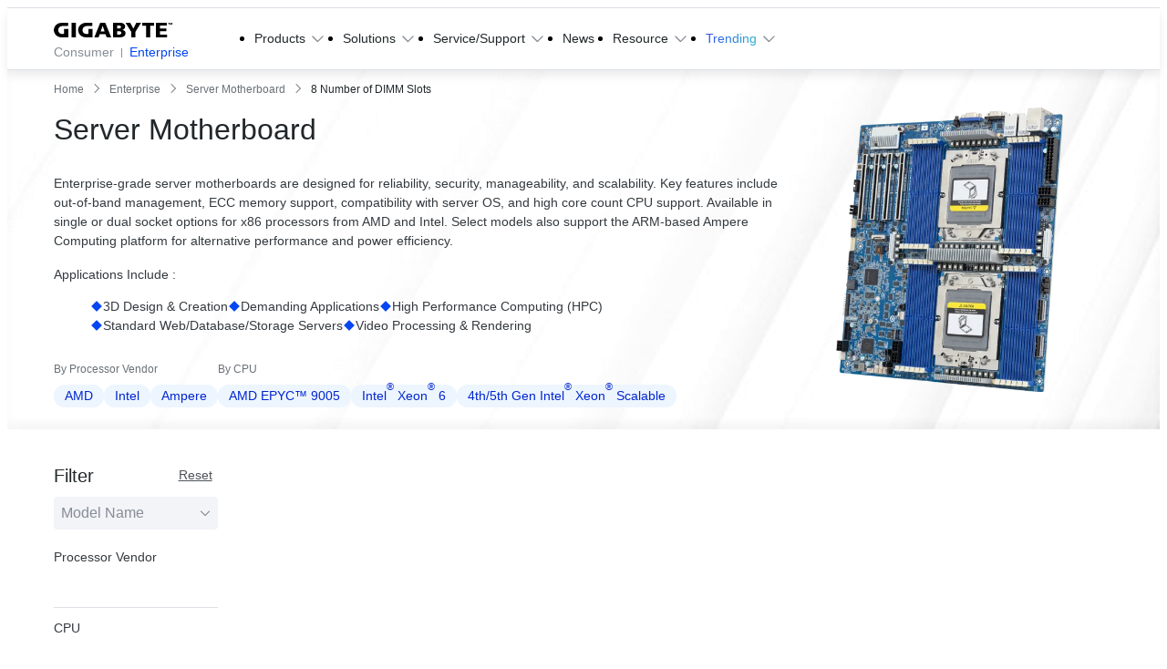

--- FILE ---
content_type: text/html;charset=utf-8
request_url: https://www.gigabyte.com/pk/Enterprise/Server-Motherboard?fid=2308
body_size: 47643
content:
<!DOCTYPE html><html  lang="ur-PK" dir="ltr" class="" style=""><head><meta charset="utf-8">
<meta name="viewport" content="width=device-width, initial-scale=1">
<script nonce="e8e7dad0989efa45fdadc1befca9d867a4eac59de77cc70dca782ec61275a1c0" nonce="jTEOqnoIYbd2wz9/PaSIiClt" data-hid="app-script-0">window.isNuxtPage = true;</script>
<title>High-Performance Server Motherboards - GIGABYTE Pakistan</title>
<link nonce="jTEOqnoIYbd2wz9/PaSIiClt" rel="preconnect" href="https://www.googletagmanager.com">
<link nonce="jTEOqnoIYbd2wz9/PaSIiClt" rel="preconnect" href="https://static.gigabyte.com">
<link nonce="jTEOqnoIYbd2wz9/PaSIiClt" integrity="sha384-OuEOOLoQPuetwV57TetfxcyK3u7+LRz9SFQ2AtgTwIdwCHUNBql5g0u3xe76DqrZ" rel="stylesheet" href="/_nuxt/entry.RI-SpDwW.css" crossorigin>
<link nonce="jTEOqnoIYbd2wz9/PaSIiClt" integrity="sha384-t7kBCYbngZ8ltAng3aTG0DnKd9XvPRdjNO2hHhh7DsKM8XFZeNWcUSrs+IKrVm+L" rel="stylesheet" href="/_nuxt/default.ChlfzGWi.css" crossorigin>
<link nonce="jTEOqnoIYbd2wz9/PaSIiClt" integrity="sha384-zrSlAcT2Ke1G8sZkEq8FNmjQ12NJgyGscR8xQOxxLW4MgWmKZjUmibliSGCsgOOf" rel="stylesheet" href="/_nuxt/useCookieRedirectLanguage.COWyPdeV.css" crossorigin>
<link nonce="jTEOqnoIYbd2wz9/PaSIiClt" integrity="sha384-8TBpB48UFX7kCRGdJ9oR5jIdt2WA95G1whUiWgafoADrPY4KrgEdTbCyilX2eERo" rel="stylesheet" href="/_nuxt/ALinkTargetBlank.O8T68Hiu.css" crossorigin>
<link nonce="jTEOqnoIYbd2wz9/PaSIiClt" integrity="sha384-MXAQMe6m5G3MnW1bwmhwx8k1lhGrJ0tJ7qeWAPnHZEFradfh48Bbn1FzwzbG/A+H" rel="stylesheet" href="/_nuxt/Chip.D5olSNz3.css" crossorigin>
<link nonce="jTEOqnoIYbd2wz9/PaSIiClt" integrity="sha384-Y+k9AZu6A7DT8tBlHIVjVfhZ2ejABp6CnQ7zBIDLcMB/8sx5vcIAD/IoCYahc8CK" rel="stylesheet" href="/_nuxt/Tooltip.DGLHHNzk.css" crossorigin>
<link nonce="jTEOqnoIYbd2wz9/PaSIiClt" integrity="sha384-1vwQ+mIgevyRK8oHZGIHi8ezuiSPpYo8iEIhbgCLTUeX+RrFXzoFSggNXUHScFH8" rel="stylesheet" href="/_nuxt/MainButton.yqfNI-c4.css" crossorigin>
<link nonce="jTEOqnoIYbd2wz9/PaSIiClt" integrity="sha384-Hzgm3LfmLTEtzQXz/NhrsO4Z6RK5eSSSOiwcFd0rJ4jmx0WOBdYvAG9k+BkkrVNf" rel="stylesheet" href="/_nuxt/AjaxLoading.BAZDcyN2.css" crossorigin>
<link nonce="jTEOqnoIYbd2wz9/PaSIiClt" integrity="sha384-EZc4i9AMFpGifZiQUJ2Ul/Q/um5vx9JZAWlzWLdPSVTEBk6LIP4GmGL6olG0UF5A" rel="stylesheet" href="/_nuxt/index.8azbruno.css" crossorigin>
<link nonce="jTEOqnoIYbd2wz9/PaSIiClt" integrity="sha384-AtAzYU/MJhNi21l0XYQwvnyQT6EmGgYpiUEknTeA/vY5Z1BcV7kxXIccTJzieyFv" rel="stylesheet" href="/_nuxt/swiper.DAL4OWtT.css" crossorigin>
<link nonce="jTEOqnoIYbd2wz9/PaSIiClt" integrity="sha384-eGUePI8q233pekzRorlX28ABefX9aRafQ4Ui6RAT6MfS9DDxd19qITFrdS4HWM7B" rel="stylesheet" href="/_nuxt/SaveFavoriteButton.Cfz5CA5i.css" crossorigin>
<link nonce="jTEOqnoIYbd2wz9/PaSIiClt" integrity="sha384-nHvNOSf06VZ8Wj2O4YSc2JDxl2Se+IaUX+UaEKWkPjRoGkvS7g8InSoJ9FmC2ywU" rel="stylesheet" href="/_nuxt/ComparePopup.CEWfExVY.css" crossorigin>
<link nonce="jTEOqnoIYbd2wz9/PaSIiClt" integrity="sha384-s4dls+kzm4QiehS2ZNeTehnEhQRg5mWPCk3RAt1cy9E7MaLuHa0upUYWZt8w6/Eg" rel="stylesheet" href="/_nuxt/CompareAutoComplete.D7SBHxBh.css" crossorigin>
<link nonce="jTEOqnoIYbd2wz9/PaSIiClt" integrity="sha384-DULTZC843SIfkN4x19NW3H/GrezZlWSrKJzqY9hVvdnLobPUfSQ9W4msLkulWD0a" rel="stylesheet" href="/_nuxt/MainCheckbox.4ivnyiBk.css" crossorigin>
<link nonce="jTEOqnoIYbd2wz9/PaSIiClt" integrity="sha384-OwUWHLMQb5250SOe/CDCMn8idXw3B0KxXcjffYj9lnMaRIwdxkc/ePYX8wU0PR6c" rel="stylesheet" href="/_nuxt/MainQuickShippingTag.CvzAVvto.css" crossorigin>
<link nonce="jTEOqnoIYbd2wz9/PaSIiClt" integrity="sha384-RY1whuuUkqw5CibRXu7OG/Rs8a6QOmdiPEh2w6C30dfrquAAiMdMrXq5oODLFoUm" rel="stylesheet" href="/_nuxt/pagination.CwamqhTN.css" crossorigin>
<link nonce="jTEOqnoIYbd2wz9/PaSIiClt" integrity="sha384-klXSlEvg7DNbPgOgZmR25vZT32/uwUeN2ZORB4HlpJsYoILuGW5P2XG7MOOwHnZf" rel="stylesheet" href="/_nuxt/gear.Aflu_AfJ.css" crossorigin>
<link nonce="jTEOqnoIYbd2wz9/PaSIiClt" integrity="sha384-n3U41tXe4VHCm4yTRtDJhi3GJatZex3bIwtHFGqGAVi2BwNT/C1TsRG2X14xHQJ8" rel="stylesheet" href="/_nuxt/MainBreadcrumb.BUHkSTUa.css" crossorigin>
<link nonce="jTEOqnoIYbd2wz9/PaSIiClt" integrity="sha384-zj0zMaJzD1Xs3yr0Xni+uHm8nRDxniZfChRPu+cbuUeuyGfo1n/BH3iSceAanzYL" rel="stylesheet" href="/_nuxt/Tab.B_vnE_mH.css" crossorigin>
<link nonce="jTEOqnoIYbd2wz9/PaSIiClt" integrity="sha384-JA09a4kzePaCiq9n1oGTiZZmAVRKKvnspORGhcOR0CT4rQuJ4GET+Xrfyd2cHbw5" rel="stylesheet" href="/_nuxt/BottomRightIcons.gW44XrMF.css" crossorigin>
<link nonce="jTEOqnoIYbd2wz9/PaSIiClt" integrity="sha384-U362oRadZOjH58tnKk6g0wXBY0qMVI0Pj/mfcOnvSLLpRb0Wr2/x4JX3kjlIUEP2" rel="stylesheet" href="/_nuxt/BackgroundVideo.BAXU8u4d.css" crossorigin>
<link nonce="jTEOqnoIYbd2wz9/PaSIiClt" integrity="sha384-1ssY29Wu+J9VuqGn0dllYhxxxQfpfhced6yXTV28nJBIXrDHJVna06KLaBngnlOD" rel="stylesheet" href="/_nuxt/PopupFormManager.Cgx2ghcb.css" crossorigin>
<link nonce="jTEOqnoIYbd2wz9/PaSIiClt" integrity="sha384-mBlgbuOnPODc37ngZmtQntOmdONhatZNc+Ccu4+mXsi1kAlI3F4Pz7KYCr2dpPlx" rel="modulepreload" as="script" crossorigin href="/_nuxt/C8CPwOFO.js">
<link nonce="jTEOqnoIYbd2wz9/PaSIiClt" integrity="sha384-DZqAGy1OxBrOx6TTXMonu6+NltRpRA0vjTeoKDyKXnM4J76gj0qDNqLAkELuS+hR" rel="modulepreload" as="script" crossorigin href="/_nuxt/g4KOyT5C.js">
<link nonce="jTEOqnoIYbd2wz9/PaSIiClt" integrity="sha384-FeLSR/2jTcKYA12aLEjMa3qsKMuaReTtgMdhCFgNv2e+TX3d1h/D1Lc5864z1jt5" rel="modulepreload" as="script" crossorigin href="/_nuxt/geTTGlD_.js">
<link nonce="jTEOqnoIYbd2wz9/PaSIiClt" integrity="sha384-rvOwLfSJj63AKjYyxhuFFIBm5PBixhJyKikJjYCaF5ycLyhkUEDsXd68i3gS+iLk" rel="modulepreload" as="script" crossorigin href="/_nuxt/DmOq8gKL.js">
<link nonce="jTEOqnoIYbd2wz9/PaSIiClt" integrity="sha384-W4JOwKiqipfwfkzcYpq+jFHuDyiAjjQQwtla7RhVzJwLWVNMREBNHO5Tv6mbzRU7" rel="modulepreload" as="script" crossorigin href="/_nuxt/Da9Guz2K.js">
<link nonce="jTEOqnoIYbd2wz9/PaSIiClt" integrity="sha384-cwd/KtdlTRq4Fqp610++lhkBHrA9KYZGlghVoc3ANLpfHOFIDhrudFKGgtQaCT7p" rel="modulepreload" as="script" crossorigin href="/_nuxt/BVMV-k4c.js">
<link nonce="jTEOqnoIYbd2wz9/PaSIiClt" integrity="sha384-BtOcNFcH2teC/vvaOtlZatp9BZqu6KGCoeBHx7z5yRQWpo1411E3VhCRaG/Cj4Wk" rel="modulepreload" as="script" crossorigin href="/_nuxt/CHxTNcy6.js">
<link nonce="jTEOqnoIYbd2wz9/PaSIiClt" integrity="sha384-2kxWOih0fqnTCTzN1mR/SeQhkRZ0i7yarwbai7iQqITvktCORVv6EV2Mqsypu5bl" rel="modulepreload" as="script" crossorigin href="/_nuxt/BxeclfUa.js">
<link nonce="jTEOqnoIYbd2wz9/PaSIiClt" integrity="sha384-PLVyakgnZ6MmjMFcmUzLdf7u/WLB/qB8UvgNfnKjuu/Sd5lfR1WtMLs/Dur2hxHN" rel="modulepreload" as="script" crossorigin href="/_nuxt/B5NK51Pb.js">
<link nonce="jTEOqnoIYbd2wz9/PaSIiClt" integrity="sha384-FknTGsSEX93TXkkHFyrWWSF+X6U9+r8T7nFvrZBkLRWIdXvsplJ0BQXvqz2zgYzu" rel="modulepreload" as="script" crossorigin href="/_nuxt/CIQUNv7E.js">
<link nonce="jTEOqnoIYbd2wz9/PaSIiClt" integrity="sha384-9ZnDklAQurf9doKNeZF6BOPZN5N+lS+2bQ+6UxK2mMWFrUGCrWBIGFY/zLKw9Cgn" rel="modulepreload" as="script" crossorigin href="/_nuxt/DB-046Zu.js">
<link nonce="jTEOqnoIYbd2wz9/PaSIiClt" integrity="sha384-aV/5VizmsWj0cToMFfuOr21IarbyoGQZMY2ocL2trYoEGJ5CHZ+/EHLE189NacjO" rel="modulepreload" as="script" crossorigin href="/_nuxt/BW8WurAq.js">
<link nonce="jTEOqnoIYbd2wz9/PaSIiClt" integrity="sha384-/zSPdmm58sqMChTVMSxKkWdaCrUFONAPWcAfF3rHsAmSPToXC4VBjA0GwbwoEFM1" rel="modulepreload" as="script" crossorigin href="/_nuxt/CSjWg9qc.js">
<link nonce="jTEOqnoIYbd2wz9/PaSIiClt" integrity="sha384-FwJzgEVr/dfNWuYNO9sQQ50HWID8oypdMI3ugIRT61fi0UN14DQ0me45/OyBahaC" rel="modulepreload" as="script" crossorigin href="/_nuxt/DrExAezH.js">
<link nonce="jTEOqnoIYbd2wz9/PaSIiClt" integrity="sha384-471QtI0e/HkB6ygsz4+bGlR+PLSjiATaaqfPJNakeiOiFLbLsGbizgiHTUxDCfyr" rel="modulepreload" as="script" crossorigin href="/_nuxt/OkHGN4YQ.js">
<link nonce="jTEOqnoIYbd2wz9/PaSIiClt" integrity="sha384-PAYyte3h+ElGz5oDHb6sehKOE5+/3L8akI0QHZWaTUlRUYHaFXexR+j5aBqWCeZJ" rel="modulepreload" as="script" crossorigin href="/_nuxt/CgWryVfd.js">
<link nonce="jTEOqnoIYbd2wz9/PaSIiClt" integrity="sha384-UfmAx54AmbqplYoOghZaw/88pACAlZDPkHWrnJBTHBnOa1zW7afrTJoP94q8zSz9" rel="modulepreload" as="script" crossorigin href="/_nuxt/U4_Ty5d5.js">
<link nonce="jTEOqnoIYbd2wz9/PaSIiClt" integrity="sha384-7TkeChhtchtQ/pDGoB1VysnkvndfO6+87qtajKEm8RJqbz03cAoEuZ2gIOvlu5b4" rel="modulepreload" as="script" crossorigin href="/_nuxt/HxLLqUI5.js">
<link nonce="jTEOqnoIYbd2wz9/PaSIiClt" integrity="sha384-ksA4qqJZ0Kdvu5iZ9o+b8ktUrUMm3D47WRP43Z4x1sGqV2B0YWxKmE2zV2/QFA6/" rel="modulepreload" as="script" crossorigin href="/_nuxt/DT7sIDpR.js">
<link nonce="jTEOqnoIYbd2wz9/PaSIiClt" integrity="sha384-7ceuqyYqyXuUD+jCO4USY1gQlUCULgSFDpX3hh2Y28bF/yGZFvBq30Iqo4PhmvgU" rel="modulepreload" as="script" crossorigin href="/_nuxt/mc2v7R2B.js">
<link nonce="jTEOqnoIYbd2wz9/PaSIiClt" integrity="sha384-jMgUaF+54b7Ktwpw6IXhGgg6rsn3qLTrALrwBj+OCvCl9+Bo5ErREgwJEPSljLoe" rel="modulepreload" as="script" crossorigin href="/_nuxt/Cb_BbOiM.js">
<link nonce="jTEOqnoIYbd2wz9/PaSIiClt" integrity="sha384-vyDhYxxe5+czU2nZnEz6GvZsCxnACfKo0mfSNY9fARByS0UtnBMipltphZ1LX4q9" rel="modulepreload" as="script" crossorigin href="/_nuxt/BXEWCiQy.js">
<link nonce="jTEOqnoIYbd2wz9/PaSIiClt" integrity="sha384-RN9HBwOxsDSVXfMqeN3Ay6zrQCeeLq93qKFqwLgwB5i6eShwTGgQdqDwnZFjfSDk" rel="modulepreload" as="script" crossorigin href="/_nuxt/DGj_gbrz.js">
<link nonce="jTEOqnoIYbd2wz9/PaSIiClt" integrity="sha384-qbJ0SDBixiyaFGGMkhpjO+uPzEBt/kww+87nst8Jcy0B7cq/D4WbD3C3xbCJkd5t" rel="modulepreload" as="script" crossorigin href="/_nuxt/B93jJ__R.js">
<link nonce="jTEOqnoIYbd2wz9/PaSIiClt" integrity="sha384-tTvIIcp8O1UT8THns8cxf/IafqluKmvAZhh1AKpc8zGfr+uavgwBUyoeRXxf8xGT" rel="modulepreload" as="script" crossorigin href="/_nuxt/VzKEybzW.js">
<link nonce="jTEOqnoIYbd2wz9/PaSIiClt" integrity="sha384-FsfVMMupvtRUw32Tu4XD8eVyuSzISBLJ/M2vgE/llSL8Oy18y8dWBck8OfwCqO1+" rel="modulepreload" as="script" crossorigin href="/_nuxt/BmnB4xo5.js">
<link nonce="jTEOqnoIYbd2wz9/PaSIiClt" integrity="sha384-jNDYkmApe/sOYLKxb04UoRbKhHdaykWScd/jeY7SgwFBoOAdeGnDN98gdj5Lvmlk" rel="modulepreload" as="script" crossorigin href="/_nuxt/BKOLn0kK.js">
<link nonce="jTEOqnoIYbd2wz9/PaSIiClt" integrity="sha384-nH+phNuObalrh5d8Q6phuzoSid/RcUVjSwu9LkLy9dFTknpA2o5MnEHAcGMr7Xz4" rel="modulepreload" as="script" crossorigin href="/_nuxt/0Mktb8fl.js">
<link nonce="jTEOqnoIYbd2wz9/PaSIiClt" integrity="sha384-Ux2+8vXby/Rc9Ghb2CPJqufxDJVlK99apgZ6SuzE9z6CYKPEOmAZGmYE9AcTmncu" rel="modulepreload" as="script" crossorigin href="/_nuxt/BP2ToSdG.js">
<link nonce="jTEOqnoIYbd2wz9/PaSIiClt" integrity="sha384-jtELBG8dEZ1fJz+8wNwbSd3gatIw3c2cAiQ6PFgkswBM6fC4yxB7bjyTwpbHowod" rel="modulepreload" as="script" crossorigin href="/_nuxt/DFW8nQb0.js">
<link nonce="jTEOqnoIYbd2wz9/PaSIiClt" integrity="sha384-xS6QCmnnihy6GQWxhIBX7k6WPrlujPP/aIRrVVcovoKhyvXSJTytmXDQMNLEVzGf" rel="modulepreload" as="script" crossorigin href="/_nuxt/DBp904nP.js">
<link nonce="jTEOqnoIYbd2wz9/PaSIiClt" integrity="sha384-loE1E8GoCJkO9jsgO+PhowTbHlnjoT1QzVu9w28I+L18HKGGm9PrMBDqMOgQlcot" rel="modulepreload" as="script" crossorigin href="/_nuxt/BgMbV7Gx.js">
<link nonce="jTEOqnoIYbd2wz9/PaSIiClt" integrity="sha384-14c745VrbVI1SqxpmHookMA9tAWm3QSHCl+cvVN5Ne+KG0qmW/iHGYgODJZkBV4d" rel="modulepreload" as="script" crossorigin href="/_nuxt/DBwT959T.js">
<link nonce="jTEOqnoIYbd2wz9/PaSIiClt" integrity="sha384-MUTwanQ8CChOBlDZhBAIXJx5Fk9fGkLS7gnnDECzZpHmYEEndTEfXkegcU4t7RSt" rel="modulepreload" as="script" crossorigin href="/_nuxt/Y6v3w5_5.js">
<link nonce="jTEOqnoIYbd2wz9/PaSIiClt" integrity="sha384-epzemtjWRyffZL/fTPKOhrSK03OAgfZ3fIKmpnp/4div4j4e0RPrKIaHGBN1yj1T" rel="modulepreload" as="script" crossorigin href="/_nuxt/CwDt0XVP.js">
<link nonce="jTEOqnoIYbd2wz9/PaSIiClt" integrity="sha384-VFrekHDW8TQqn4Mq+uIXpLYTV+shSl3TsVrvyOtlgFxQzjhP7BySbrfrtEjTyvbh" rel="modulepreload" as="script" crossorigin href="/_nuxt/DflypAO-.js">
<link nonce="jTEOqnoIYbd2wz9/PaSIiClt" integrity="sha384-YeuSl3EtEf7CDb9ztoa1VX7ZF4V6nDUTuQcCUTb+2AVuq4zK1R57hS+kgl5a2Jac" rel="modulepreload" as="script" crossorigin href="/_nuxt/CYjzX0Bl.js">
<link nonce="jTEOqnoIYbd2wz9/PaSIiClt" integrity="sha384-PHLXj77swIPIXWMQOKjXraUlq/TSFlKBovTC3DuxM7xSIkc2YCXYG5QsLYKuT0M4" rel="modulepreload" as="script" crossorigin href="/_nuxt/BcKfqo3t.js">
<link nonce="jTEOqnoIYbd2wz9/PaSIiClt" integrity="sha384-WkHbQhuKn2HTrfN1ct9Hh5NCXcr/8VzgPI9VFFMXNISvLnsVc53YGixcnRrMJUzH" rel="modulepreload" as="script" crossorigin href="/_nuxt/qeJZI71c.js">
<link nonce="jTEOqnoIYbd2wz9/PaSIiClt" integrity="sha384-b64E0MazqlaV0kvlAi3ssO/K7fMSwmNaIpcdgFC/1V8bV56q5uWDXYfpx+VkHYfh" rel="modulepreload" as="script" crossorigin href="/_nuxt/Ced-pkdY.js">
<link nonce="jTEOqnoIYbd2wz9/PaSIiClt" integrity="sha384-ABPVa6BgLE/eNwPkFsub87Sl0KcSQQgDS0ncyBD78MLK/MjqyLdo/LZvVK7YUAWH" rel="modulepreload" as="script" crossorigin href="/_nuxt/QL-eP0BO.js">
<link nonce="jTEOqnoIYbd2wz9/PaSIiClt" integrity="sha384-POHiaUNl8y4TNnVBOKdJ6EaR+z6lCWYF/QmbDwS7fUBYHFcGnD/stqbEdN4rX831" rel="modulepreload" as="script" crossorigin href="/_nuxt/C8Ic-byg.js">
<link nonce="jTEOqnoIYbd2wz9/PaSIiClt" integrity="sha384-P4+SfAbatan3kymfjc+ZDnia5L0X9QpIWBDogBKBuMzfI6lDe1mnAyIzKHx/ev7z" rel="modulepreload" as="script" crossorigin href="/_nuxt/Bf88rOa8.js">
<link nonce="jTEOqnoIYbd2wz9/PaSIiClt" integrity="sha384-174F6VkNPj8hywAMFq7xX6ziZKRekjX/aKyFs0wWm8Z5sUEx0+4dHDLX2x5UvlZW" rel="modulepreload" as="script" crossorigin href="/_nuxt/BZC2_5VH.js">
<link nonce="jTEOqnoIYbd2wz9/PaSIiClt" integrity="sha384-ypLzF7Q0wYWRDXGolMgIS5i3snbQ72rJ+2bwunlPlMfYQZ9ze9AL+qXi4MbzKTc5" rel="modulepreload" as="script" crossorigin href="/_nuxt/DAbAPtKb.js">
<link nonce="jTEOqnoIYbd2wz9/PaSIiClt" integrity="sha384-xtPPXuSXgHfiZHOdN7MtKGgJ+bAC2D1cHf/nss5U/YVIhFXjC5Dqa/QeH0wyjYUZ" rel="modulepreload" as="script" crossorigin href="/_nuxt/kpJ62s_J.js">
<link nonce="jTEOqnoIYbd2wz9/PaSIiClt" integrity="sha384-L6jRAuoq46A5pIAL54cInB7zxwp5so2ZaK9qCdp+c2zfKt14d4YzR/rpcjzboruv" rel="modulepreload" as="script" crossorigin href="/_nuxt/DNINVV5e.js">
<link nonce="jTEOqnoIYbd2wz9/PaSIiClt" integrity="sha384-6bB9ILNyOCbkkJyGIP2ExTet/AoSaiUV/FRrIswAi5Zt4HToEYSdcx2ToN5Io8Zc" rel="modulepreload" as="script" crossorigin href="/_nuxt/Cx5CV0Wj.js">
<link nonce="jTEOqnoIYbd2wz9/PaSIiClt" integrity="sha384-RGqtClWprTAc4F8wXU4Z+kQRHSFW1PWr13beMUsSMjnJrDtjaoeNPwS24N/6xok3" rel="modulepreload" as="script" crossorigin href="/_nuxt/zURMg1RS.js">
<link nonce="jTEOqnoIYbd2wz9/PaSIiClt" integrity="sha384-XniHUSaOCI5BtBMKKMNImveg69wVX1IWM5EWbCvh0BNXIbutjGOjdQN9tf6kQlMt" rel="modulepreload" as="script" crossorigin href="/_nuxt/DTgV_Ltj.js">
<link nonce="jTEOqnoIYbd2wz9/PaSIiClt" integrity="sha384-QamlZaIYbcY57vyxl4ngC8mYRjxKnbhvHGHWoH4QFcOVV7hIJyJKMnXIY5gZKGi+" rel="modulepreload" as="script" crossorigin href="/_nuxt/jNRY-AJD.js">
<link nonce="jTEOqnoIYbd2wz9/PaSIiClt" integrity="sha384-zsDKS8IT09wieAJDRxxIEJo8eTj47dA7cgy6u3RiV6OVRDfgWw4g5yoRFejP2IWr" rel="modulepreload" as="script" crossorigin href="/_nuxt/ByCMKQaI.js">
<link nonce="jTEOqnoIYbd2wz9/PaSIiClt" integrity="sha384-4rwrZCjBcGNwguzrw+AGLlbiQYC/7w5pXANmcB2h+vT9r+ORfnrFuMl+g+hy1Usi" rel="modulepreload" as="script" crossorigin href="/_nuxt/C2b7Ongr.js">
<link nonce="jTEOqnoIYbd2wz9/PaSIiClt" integrity="sha384-o8v49Yqm0t34RL6UVb41qR4skd+9UmHoc72ZoLupoimji41QokNXsg7Mrli8Ob6h" rel="modulepreload" as="script" crossorigin href="/_nuxt/Cpy3RK2n.js">
<link nonce="jTEOqnoIYbd2wz9/PaSIiClt" integrity="sha384-YVEJkXh4RNHpLaj3cZu+jQdTyY4/rLFLY72QRHOsHojspPIZr5syK3kyNvT4vFHn" rel="modulepreload" as="script" crossorigin href="/_nuxt/BUklXz4t.js">
<link nonce="jTEOqnoIYbd2wz9/PaSIiClt" integrity="sha384-5DlyLQTfgbEqcnMYAsDXo+yk/ZhWV/1sRgyBHHurW9YD8U2VE+SPo1TudenlnwZP" rel="modulepreload" as="script" crossorigin href="/_nuxt/WqWQEUjk.js">
<link nonce="jTEOqnoIYbd2wz9/PaSIiClt" integrity="sha384-IKeQi9YPnauOBd9u39y4Uw88+aGX/h7LOy+Y070qiDLYfs7EHylatnfec+R5VHz/" rel="modulepreload" as="script" crossorigin href="/_nuxt/CX-Nux6d.js">
<link nonce="jTEOqnoIYbd2wz9/PaSIiClt" integrity="sha384-mruBB2AuKJUxmNmVMuav2zjsMNEkXBRNzo8BgvR6t1OT3tBVjq9YCIcXc2Nl1F5k" rel="modulepreload" as="script" crossorigin href="/_nuxt/DaTH5gjd.js">
<link nonce="jTEOqnoIYbd2wz9/PaSIiClt" integrity="sha384-/qeErKSy+3d6sKx0RSOZndOVcoHKfVFkZWX+QQeaGHHjd/X85EdOmi8VC8r6vqMd" rel="modulepreload" as="script" crossorigin href="/_nuxt/mE7xLk5t.js">
<link nonce="jTEOqnoIYbd2wz9/PaSIiClt" integrity="sha384-9um3IZL+zOz9e3QvJ7wHrNqgLboxixt3UrpWtzx4CPkSDWDDkGuYkKDYBbHwlvzw" rel="modulepreload" as="script" crossorigin href="/_nuxt/DvVPm9ts.js">
<link nonce="jTEOqnoIYbd2wz9/PaSIiClt" integrity="sha384-Ic5zQQw3eriRWTSGEVqbC8sf9DywMm8tVRhsxCRMau1sIWD0IXgnjZaW4M4e0R98" rel="modulepreload" as="script" crossorigin href="/_nuxt/D8upPfjb.js">
<link nonce="jTEOqnoIYbd2wz9/PaSIiClt" integrity="sha384-mNBPiiH4C+1x5PuMhaSE+5mBanGcuZhumxt+GklCcwtvDfg7Jneq6VcHf/H6+ZQJ" rel="modulepreload" as="script" crossorigin href="/_nuxt/yDQlMOIP.js">
<link nonce="jTEOqnoIYbd2wz9/PaSIiClt" integrity="sha384-IfxpbihAvptAXf72utcx7Ir62VCQFaZ25vakPeTK5tpCOHPxmZDHmyuerqXJY13n" rel="modulepreload" as="script" crossorigin href="/_nuxt/D3kgMJtn.js">
<link nonce="jTEOqnoIYbd2wz9/PaSIiClt" integrity="sha384-yPAZscjEAVQnq+5kFoVoDTD1g21iX7wGG91JjpQr+x7VLWgIRSP046XMtHxs4/9S" rel="modulepreload" as="script" crossorigin href="/_nuxt/B7EjJLF-.js">
<link nonce="jTEOqnoIYbd2wz9/PaSIiClt" integrity="sha384-oNRFNcu9HbZYwutTQdbXyV0Nccl+2ubkGavtx1QGad8gIT4RmGvucAMx5isD7C8d" rel="modulepreload" as="script" crossorigin href="/_nuxt/DKpdrs4B.js">
<link nonce="jTEOqnoIYbd2wz9/PaSIiClt" integrity="sha384-ZRL+34MvxxbpK+p5y3PbGyXmJc4F19D417GG5HookClhWTlW9qoKJAxGT2MjMYo5" rel="modulepreload" as="script" crossorigin href="/_nuxt/DLys1Mmm.js">
<link nonce="jTEOqnoIYbd2wz9/PaSIiClt" integrity="sha384-ilb0zuvyNFcMGqF9xJFoeoVYogaHB+WfFRQYrb+r1z1dNz+cLBk0F5kY6az1/oIe" rel="modulepreload" as="script" crossorigin href="/_nuxt/D1Vn80fO.js">
<link nonce="jTEOqnoIYbd2wz9/PaSIiClt" integrity="sha384-5E6aknF01jawNFv38x+zQ6aeyQKnqxeiiGPe7sSOVpG0igjUsHJNFsDNYArGc0Y5" rel="modulepreload" as="script" crossorigin href="/_nuxt/DaWjqMmY.js">
<link nonce="jTEOqnoIYbd2wz9/PaSIiClt" integrity="sha384-gRQaKUYHQdzPXQfjhWTaIXZMJUzqQCEaEDQXAJk7w0ZozG9Nm2dIV6QuN0V/92pU" rel="modulepreload" as="script" crossorigin href="/_nuxt/Du55WHof.js">
<link nonce="jTEOqnoIYbd2wz9/PaSIiClt" integrity="sha384-Y7BiNHOwbjbkZWZiRxSmXn50smaZxU/Ju3wdl/yOtEgEk1mknJEXvTcUibjikjRW" rel="modulepreload" as="script" crossorigin href="/_nuxt/BM17wN4N.js">
<link nonce="jTEOqnoIYbd2wz9/PaSIiClt" integrity="sha384-nnOs6Wz4SRjJODtW6T0ClqMkK/9bequvdpx34Q6rx8b6tBQhljMXbxljNnzZ+pHW" rel="modulepreload" as="script" crossorigin href="/_nuxt/CioC-HWr.js">
<link nonce="jTEOqnoIYbd2wz9/PaSIiClt" integrity="sha384-ikjjh4Zeat1/cGUN57dgW4U68gikVc+BIrtjDbnUUKP0p1dTJzIG8ANpok8pdtfV" rel="modulepreload" as="script" crossorigin href="/_nuxt/CWGyZ1yR.js">
<link nonce="jTEOqnoIYbd2wz9/PaSIiClt" integrity="sha384-HSO7zeg8KkIwnXMWXbyDfuCmhUHeqjFLLUCg0QpYacQN1YVg+jgsegKTHK2NSvLd" rel="modulepreload" as="script" crossorigin href="/_nuxt/DHMHNa8R.js">
<link nonce="jTEOqnoIYbd2wz9/PaSIiClt" integrity="sha384-0CIZUuressHnEdM5ScXu/wMhGwY5Q7LrHaoytBkEnWxK72XOLKQrMMysV9E4Eqvb" rel="modulepreload" as="script" crossorigin href="/_nuxt/DkYieoAk.js">
<link nonce="jTEOqnoIYbd2wz9/PaSIiClt" integrity="sha384-F4JDoaSgu+Lggncgg4peLiucpPNH3HkOEokEITLQ1zr6fWPPbPBxArM396c2P7hD" rel="modulepreload" as="script" crossorigin href="/_nuxt/Cbf5L7il.js">
<link nonce="jTEOqnoIYbd2wz9/PaSIiClt" integrity="sha384-bGadCau/IAxU2WnAPUj+5MqxpMYzYzWMCHMjaZQ4I4HPoxJL7oI/ch3uaym4G9mS" rel="modulepreload" as="script" crossorigin href="/_nuxt/BrHgKiVh.js">
<link nonce="jTEOqnoIYbd2wz9/PaSIiClt" integrity="sha384-B+RgNCH6+5xLQf7Yl5EJzqADxuHb/4QFlIKC1R857c5MlFYrV54TK/CES3PJNpiH" rel="modulepreload" as="script" crossorigin href="/_nuxt/BQ5sSsh2.js">
<link nonce="jTEOqnoIYbd2wz9/PaSIiClt" integrity="sha384-+F0rlvPHf1az0pFB+L/lhjc+1KUBVTUdoDcuv+O1eE3v+rqElJ+oaghRZeS1f8wc" rel="modulepreload" as="script" crossorigin href="/_nuxt/CDv1vtIN.js">
<link nonce="jTEOqnoIYbd2wz9/PaSIiClt" integrity="sha384-7D5Uak07LGjwhN+BZCQBYDgGL6I2+jJw0HBnA+U5bEwqXzsOcDJtlvvaXyI2B9rN" rel="modulepreload" as="script" crossorigin href="/_nuxt/DH935Rah.js">
<link nonce="jTEOqnoIYbd2wz9/PaSIiClt" integrity="sha384-AC0YBmdfRaB8Dkiz8Qd3yTUZkXLvYA6IHK/FwhEOdwzxgHnhi+mgZQaxa4qTOv73" rel="modulepreload" as="script" crossorigin href="/_nuxt/6DCzIGLk.js">
<link nonce="jTEOqnoIYbd2wz9/PaSIiClt" integrity="sha384-0qI7x4Pjqjj0AeE8dIhQUTfElUp/2IMx8Vl8X/cREdyAfHNwpbKCxtpUHFbt5p8w" rel="preload" as="fetch" fetchpriority="low" crossorigin="anonymous" href="/_nuxt/builds/meta/cfc1a022-9b7e-4725-9773-248650029b27.json">
<link nonce="jTEOqnoIYbd2wz9/PaSIiClt" rel="dns-prefetch" href="https://cdn-cookieyes.com">
<link nonce="jTEOqnoIYbd2wz9/PaSIiClt" rel="dns-prefetch" href="https://log.cookieyes.com">
<link nonce="jTEOqnoIYbd2wz9/PaSIiClt" rel="dns-prefetch" href="https://www.clarity.ms">
<link nonce="jTEOqnoIYbd2wz9/PaSIiClt" rel="dns-prefetch" href="https://www.facebook.com">
<link nonce="jTEOqnoIYbd2wz9/PaSIiClt" rel="dns-prefetch" href="https://connect.facebook.net">
<link nonce="jTEOqnoIYbd2wz9/PaSIiClt" rel="prefetch" as="image" type="image/png" href="/_nuxt/Error_search.CPBiJfJB.png">
<link nonce="jTEOqnoIYbd2wz9/PaSIiClt" rel="prefetch" as="image" type="image/png" href="/_nuxt/hero-section-mobile-bg.D7CbJCl-.png">
<link nonce="jTEOqnoIYbd2wz9/PaSIiClt" rel="prefetch" as="image" type="image/png" href="/_nuxt/hero-section-desktop-bg.Z_jNb_Ra.png">
<link nonce="jTEOqnoIYbd2wz9/PaSIiClt" rel="prefetch" as="image" type="image/jpeg" href="/_nuxt/quick-finder-bg.BrUJVuUt.jpg">
<link nonce="jTEOqnoIYbd2wz9/PaSIiClt" rel="prefetch" as="image" type="image/jpeg" href="/_nuxt/qf-bg.vn1btD9y.jpg">
<meta property="og:title" content="High-Performance Server Motherboards - GIGABYTE Pakistan">
<meta name="description" content="Enterprise-grade server motherboards supporting the latest AMD, Intel x86, and ARM CPUs, with ECC memory, remote management, and scalable ATX to Mini-ITX form factors.">
<meta property="og:description" content="Enterprise-grade server motherboards supporting the latest AMD, Intel x86, and ARM CPUs, with ECC memory, remote management, and scalable ATX to Mini-ITX form factors.">
<meta property="og:site_name" content="GIGABYTE">
<meta property="og:type" content="website">
<meta property="og:url" content="https://www.gigabyte.com/pk/Enterprise/Server-Motherboard">
<meta property="og:image" content="https://static.gigabyte.com/StaticFile/Image/Global/0af763a2c9b64ca5066b79cae95168c6/Product/42932">
<meta name="twitter:card" content="summary_large_image">
<meta name="twitter:site" content="@GIGABYTE">
<meta name="msvalidate.01" content="410E4BFFE03EE59B0699BC080618F2AB">
<meta name="facebook-domain-verification" content="aex2s6gz5wjitcc04hpl11olei47k5">
<meta name="referrer" content="no-referrer-when-downgrade">
<style nonce="jTEOqnoIYbd2wz9/PaSIiClt" cssr-id="n-popover">.n-popover {

 transition:
 box-shadow .3s var(--n-bezier),
 background-color .3s var(--n-bezier),
 color .3s var(--n-bezier);
 position: relative;
 font-size: var(--n-font-size);
 color: var(--n-text-color);
 box-shadow: var(--n-box-shadow);
 word-break: break-word;
 
}

.n-popover > .n-scrollbar {

 height: inherit;
 max-height: inherit;
 
}

.n-popover:not(.n-popover--raw) {

 background-color: var(--n-color);
 border-radius: var(--n-border-radius);
 
}

.n-popover:not(.n-popover--raw):not(.n-popover--scrollable):not(.n-popover--show-header-or-footer) {
padding: var(--n-padding);
}

.n-popover .n-popover__header {

 padding: var(--n-padding);
 border-bottom: 1px solid var(--n-divider-color);
 transition: border-color .3s var(--n-bezier);
 
}

.n-popover .n-popover__footer {

 padding: var(--n-padding);
 border-top: 1px solid var(--n-divider-color);
 transition: border-color .3s var(--n-bezier);
 
}

.n-popover.n-popover--scrollable .n-popover__content, .n-popover.n-popover--show-header-or-footer .n-popover__content {

 padding: var(--n-padding);
 
}

.n-popover-shared {

 transform-origin: inherit;
 
}

.n-popover-shared .n-popover-arrow-wrapper {

 position: absolute;
 overflow: hidden;
 pointer-events: none;
 
}

.n-popover-shared .n-popover-arrow-wrapper .n-popover-arrow {

 transition: background-color .3s var(--n-bezier);
 position: absolute;
 display: block;
 width: calc(var(--n-arrow-height) * 1.414);
 height: calc(var(--n-arrow-height) * 1.414);
 box-shadow: 0 0 8px 0 rgba(0, 0, 0, .12);
 transform: rotate(45deg);
 background-color: var(--n-color);
 pointer-events: all;
 
}

.n-popover-shared.popover-transition-enter-from, .n-popover-shared.popover-transition-leave-to {

 opacity: 0;
 transform: scale(.85);
 
}

.n-popover-shared.popover-transition-enter-to, .n-popover-shared.popover-transition-leave-from {

 transform: scale(1);
 opacity: 1;
 
}

.n-popover-shared.popover-transition-enter-active {

 transition:
 box-shadow .3s var(--n-bezier),
 background-color .3s var(--n-bezier),
 color .3s var(--n-bezier),
 opacity .15s var(--n-bezier-ease-out),
 transform .15s var(--n-bezier-ease-out);
 
}

.n-popover-shared.popover-transition-leave-active {

 transition:
 box-shadow .3s var(--n-bezier),
 background-color .3s var(--n-bezier),
 color .3s var(--n-bezier),
 opacity .15s var(--n-bezier-ease-in),
 transform .15s var(--n-bezier-ease-in);
 
}

[v-placement="top-start"] > .n-popover-shared {

 margin-bottom: var(--n-space);
 
}

[v-placement="top-start"] > .n-popover-shared.n-popover-shared--show-arrow {

 margin-bottom: var(--n-space-arrow);
 
}

[v-placement="top-start"] > .n-popover-shared.n-popover-shared--overlap {

 margin: 0;
 
}

[v-placement="top-start"] > .n-popover-shared > .n-popover-arrow-wrapper {

 right: 0;
 left: 0;
 top: 0;
 bottom: 0;
 top: 100%;
 bottom: auto;
 height: var(--n-space-arrow);
 
}

[v-placement="top-start"] > .n-popover-shared > .n-popover-arrow-wrapper .n-popover-arrow {

 top: calc(var(--n-arrow-height) * 1.414 / -2);
 left: calc(var(--n-arrow-offset) - var(--v-offset-left));
 
}

[v-placement="top"] > .n-popover-shared {

 margin-bottom: var(--n-space);
 
}

[v-placement="top"] > .n-popover-shared.n-popover-shared--show-arrow {

 margin-bottom: var(--n-space-arrow);
 
}

[v-placement="top"] > .n-popover-shared.n-popover-shared--overlap {

 margin: 0;
 
}

[v-placement="top"] > .n-popover-shared > .n-popover-arrow-wrapper {

 right: 0;
 left: 0;
 top: 0;
 bottom: 0;
 top: 100%;
 bottom: auto;
 height: var(--n-space-arrow);
 
}

[v-placement="top"] > .n-popover-shared > .n-popover-arrow-wrapper .n-popover-arrow {

 top: calc(var(--n-arrow-height) * 1.414 / -2);
 transform: translateX(calc(var(--n-arrow-height) * 1.414 / -2)) rotate(45deg);
 left: 50%;
 
}

[v-placement="top-end"] > .n-popover-shared {

 margin-bottom: var(--n-space);
 
}

[v-placement="top-end"] > .n-popover-shared.n-popover-shared--show-arrow {

 margin-bottom: var(--n-space-arrow);
 
}

[v-placement="top-end"] > .n-popover-shared.n-popover-shared--overlap {

 margin: 0;
 
}

[v-placement="top-end"] > .n-popover-shared > .n-popover-arrow-wrapper {

 right: 0;
 left: 0;
 top: 0;
 bottom: 0;
 top: 100%;
 bottom: auto;
 height: var(--n-space-arrow);
 
}

[v-placement="top-end"] > .n-popover-shared > .n-popover-arrow-wrapper .n-popover-arrow {

 top: calc(var(--n-arrow-height) * 1.414 / -2);
 right: calc(var(--n-arrow-offset) + var(--v-offset-left));
 
}

[v-placement="bottom-start"] > .n-popover-shared {

 margin-top: var(--n-space);
 
}

[v-placement="bottom-start"] > .n-popover-shared.n-popover-shared--show-arrow {

 margin-top: var(--n-space-arrow);
 
}

[v-placement="bottom-start"] > .n-popover-shared.n-popover-shared--overlap {

 margin: 0;
 
}

[v-placement="bottom-start"] > .n-popover-shared > .n-popover-arrow-wrapper {

 right: 0;
 left: 0;
 top: 0;
 bottom: 0;
 bottom: 100%;
 top: auto;
 height: var(--n-space-arrow);
 
}

[v-placement="bottom-start"] > .n-popover-shared > .n-popover-arrow-wrapper .n-popover-arrow {

 bottom: calc(var(--n-arrow-height) * 1.414 / -2);
 left: calc(var(--n-arrow-offset) - var(--v-offset-left));
 
}

[v-placement="bottom"] > .n-popover-shared {

 margin-top: var(--n-space);
 
}

[v-placement="bottom"] > .n-popover-shared.n-popover-shared--show-arrow {

 margin-top: var(--n-space-arrow);
 
}

[v-placement="bottom"] > .n-popover-shared.n-popover-shared--overlap {

 margin: 0;
 
}

[v-placement="bottom"] > .n-popover-shared > .n-popover-arrow-wrapper {

 right: 0;
 left: 0;
 top: 0;
 bottom: 0;
 bottom: 100%;
 top: auto;
 height: var(--n-space-arrow);
 
}

[v-placement="bottom"] > .n-popover-shared > .n-popover-arrow-wrapper .n-popover-arrow {

 bottom: calc(var(--n-arrow-height) * 1.414 / -2);
 transform: translateX(calc(var(--n-arrow-height) * 1.414 / -2)) rotate(45deg);
 left: 50%;
 
}

[v-placement="bottom-end"] > .n-popover-shared {

 margin-top: var(--n-space);
 
}

[v-placement="bottom-end"] > .n-popover-shared.n-popover-shared--show-arrow {

 margin-top: var(--n-space-arrow);
 
}

[v-placement="bottom-end"] > .n-popover-shared.n-popover-shared--overlap {

 margin: 0;
 
}

[v-placement="bottom-end"] > .n-popover-shared > .n-popover-arrow-wrapper {

 right: 0;
 left: 0;
 top: 0;
 bottom: 0;
 bottom: 100%;
 top: auto;
 height: var(--n-space-arrow);
 
}

[v-placement="bottom-end"] > .n-popover-shared > .n-popover-arrow-wrapper .n-popover-arrow {

 bottom: calc(var(--n-arrow-height) * 1.414 / -2);
 right: calc(var(--n-arrow-offset) + var(--v-offset-left));
 
}

[v-placement="left-start"] > .n-popover-shared {

 margin-right: var(--n-space);
 
}

[v-placement="left-start"] > .n-popover-shared.n-popover-shared--show-arrow {

 margin-right: var(--n-space-arrow);
 
}

[v-placement="left-start"] > .n-popover-shared.n-popover-shared--overlap {

 margin: 0;
 
}

[v-placement="left-start"] > .n-popover-shared > .n-popover-arrow-wrapper {

 right: 0;
 left: 0;
 top: 0;
 bottom: 0;
 left: 100%;
 right: auto;
 width: var(--n-space-arrow);
 
}

[v-placement="left-start"] > .n-popover-shared > .n-popover-arrow-wrapper .n-popover-arrow {

 left: calc(var(--n-arrow-height) * 1.414 / -2);
 top: calc(var(--n-arrow-offset-vertical) - var(--v-offset-top));
 
}

[v-placement="left"] > .n-popover-shared {

 margin-right: var(--n-space);
 
}

[v-placement="left"] > .n-popover-shared.n-popover-shared--show-arrow {

 margin-right: var(--n-space-arrow);
 
}

[v-placement="left"] > .n-popover-shared.n-popover-shared--overlap {

 margin: 0;
 
}

[v-placement="left"] > .n-popover-shared > .n-popover-arrow-wrapper {

 right: 0;
 left: 0;
 top: 0;
 bottom: 0;
 left: 100%;
 right: auto;
 width: var(--n-space-arrow);
 
}

[v-placement="left"] > .n-popover-shared > .n-popover-arrow-wrapper .n-popover-arrow {

 left: calc(var(--n-arrow-height) * 1.414 / -2);
 transform: translateY(calc(var(--n-arrow-height) * 1.414 / -2)) rotate(45deg);
 top: 50%;
 
}

[v-placement="left-end"] > .n-popover-shared {

 margin-right: var(--n-space);
 
}

[v-placement="left-end"] > .n-popover-shared.n-popover-shared--show-arrow {

 margin-right: var(--n-space-arrow);
 
}

[v-placement="left-end"] > .n-popover-shared.n-popover-shared--overlap {

 margin: 0;
 
}

[v-placement="left-end"] > .n-popover-shared > .n-popover-arrow-wrapper {

 right: 0;
 left: 0;
 top: 0;
 bottom: 0;
 left: 100%;
 right: auto;
 width: var(--n-space-arrow);
 
}

[v-placement="left-end"] > .n-popover-shared > .n-popover-arrow-wrapper .n-popover-arrow {

 left: calc(var(--n-arrow-height) * 1.414 / -2);
 bottom: calc(var(--n-arrow-offset-vertical) + var(--v-offset-top));
 
}

[v-placement="right-start"] > .n-popover-shared {

 margin-left: var(--n-space);
 
}

[v-placement="right-start"] > .n-popover-shared.n-popover-shared--show-arrow {

 margin-left: var(--n-space-arrow);
 
}

[v-placement="right-start"] > .n-popover-shared.n-popover-shared--overlap {

 margin: 0;
 
}

[v-placement="right-start"] > .n-popover-shared > .n-popover-arrow-wrapper {

 right: 0;
 left: 0;
 top: 0;
 bottom: 0;
 right: 100%;
 left: auto;
 width: var(--n-space-arrow);
 
}

[v-placement="right-start"] > .n-popover-shared > .n-popover-arrow-wrapper .n-popover-arrow {

 right: calc(var(--n-arrow-height) * 1.414 / -2);
 top: calc(var(--n-arrow-offset-vertical) - var(--v-offset-top));
 
}

[v-placement="right"] > .n-popover-shared {

 margin-left: var(--n-space);
 
}

[v-placement="right"] > .n-popover-shared.n-popover-shared--show-arrow {

 margin-left: var(--n-space-arrow);
 
}

[v-placement="right"] > .n-popover-shared.n-popover-shared--overlap {

 margin: 0;
 
}

[v-placement="right"] > .n-popover-shared > .n-popover-arrow-wrapper {

 right: 0;
 left: 0;
 top: 0;
 bottom: 0;
 right: 100%;
 left: auto;
 width: var(--n-space-arrow);
 
}

[v-placement="right"] > .n-popover-shared > .n-popover-arrow-wrapper .n-popover-arrow {

 right: calc(var(--n-arrow-height) * 1.414 / -2);
 transform: translateY(calc(var(--n-arrow-height) * 1.414 / -2)) rotate(45deg);
 top: 50%;
 
}

[v-placement="right-end"] > .n-popover-shared {

 margin-left: var(--n-space);
 
}

[v-placement="right-end"] > .n-popover-shared.n-popover-shared--show-arrow {

 margin-left: var(--n-space-arrow);
 
}

[v-placement="right-end"] > .n-popover-shared.n-popover-shared--overlap {

 margin: 0;
 
}

[v-placement="right-end"] > .n-popover-shared > .n-popover-arrow-wrapper {

 right: 0;
 left: 0;
 top: 0;
 bottom: 0;
 right: 100%;
 left: auto;
 width: var(--n-space-arrow);
 
}

[v-placement="right-end"] > .n-popover-shared > .n-popover-arrow-wrapper .n-popover-arrow {

 right: calc(var(--n-arrow-height) * 1.414 / -2);
 bottom: calc(var(--n-arrow-offset-vertical) + var(--v-offset-top));
 
}

[v-placement="right-start"] > .n-popover-shared.n-popover-shared--center-arrow .n-popover-arrow {
top: calc(max(calc((var(--v-target-height, 0px) - var(--n-arrow-height) * 1.414) / 2), var(--n-arrow-offset-vertical)) - var(--v-offset-top));
}

[v-placement="left-start"] > .n-popover-shared.n-popover-shared--center-arrow .n-popover-arrow {
top: calc(max(calc((var(--v-target-height, 0px) - var(--n-arrow-height) * 1.414) / 2), var(--n-arrow-offset-vertical)) - var(--v-offset-top));
}

[v-placement="top-end"] > .n-popover-shared.n-popover-shared--center-arrow .n-popover-arrow {
right: calc(max(calc((var(--v-target-width, 0px) - var(--n-arrow-height) * 1.414) / 2), var(--n-arrow-offset)) + var(--v-offset-left));
}

[v-placement="bottom-end"] > .n-popover-shared.n-popover-shared--center-arrow .n-popover-arrow {
right: calc(max(calc((var(--v-target-width, 0px) - var(--n-arrow-height) * 1.414) / 2), var(--n-arrow-offset)) + var(--v-offset-left));
}

[v-placement="right-end"] > .n-popover-shared.n-popover-shared--center-arrow .n-popover-arrow {
bottom: calc(max(calc((var(--v-target-height, 0px) - var(--n-arrow-height) * 1.414) / 2), var(--n-arrow-offset-vertical)) + var(--v-offset-top));
}

[v-placement="left-end"] > .n-popover-shared.n-popover-shared--center-arrow .n-popover-arrow {
bottom: calc(max(calc((var(--v-target-height, 0px) - var(--n-arrow-height) * 1.414) / 2), var(--n-arrow-offset-vertical)) + var(--v-offset-top));
}

[v-placement="top-start"] > .n-popover-shared.n-popover-shared--center-arrow .n-popover-arrow {
left: calc(max(calc((var(--v-target-width, 0px) - var(--n-arrow-height) * 1.414) / 2), var(--n-arrow-offset)) - var(--v-offset-left));
}

[v-placement="bottom-start"] > .n-popover-shared.n-popover-shared--center-arrow .n-popover-arrow {
left: calc(max(calc((var(--v-target-width, 0px) - var(--n-arrow-height) * 1.414) / 2), var(--n-arrow-offset)) - var(--v-offset-left));
}</style>
<style nonce="jTEOqnoIYbd2wz9/PaSIiClt" cssr-id="vueuc/binder">.v-binder-follower-container {
  position: absolute;
  left: 0;
  right: 0;
  top: 0;
  height: 0;
  pointer-events: none;
  z-index: auto;
}

.v-binder-follower-content {
  position: absolute;
  z-index: auto;
}

.v-binder-follower-content > * {
  pointer-events: all;
}</style>
<link nonce="jTEOqnoIYbd2wz9/PaSIiClt" rel="shortcut icon" type="image/x-icon" href="/favicon.ico">
<link nonce="jTEOqnoIYbd2wz9/PaSIiClt" rel="apple-touch-icon" href="https://www.gigabyte.com/iisApplicationNuxt/Images/common/Apple-touch-icon-v20230116.png">
<script nonce="e8e7dad0989efa45fdadc1befca9d867a4eac59de77cc70dca782ec61275a1c0" nonce="jTEOqnoIYbd2wz9/PaSIiClt" id="googletagmanager-script" type="text/javascript">(function (w, d, s, l, i) {
          w[l] = w[l] || [];
          w[l].push({
            'gtm.start':
              new Date().getTime(),
            event: 'gtm.js'
          });
          var f = d.getElementsByTagName(s)[0],
            j = d.createElement(s),
            dl = l != 'dataLayer' ? '&l=' + l : '';
          j.async = true;
          j.src =
            'https://www.googletagmanager.com/gtm.js?id=' + i + dl;
          f.parentNode.insertBefore(j, f);
        })(window, document, 'script', 'dataLayer', 'GTM-TC5LTNQ')</script>
<link nonce="jTEOqnoIYbd2wz9/PaSIiClt" rel="canonical" href="https://www.gigabyte.com/pk/Enterprise/Server-Motherboard?fid=2308">
<script nonce="e8e7dad0989efa45fdadc1befca9d867a4eac59de77cc70dca782ec61275a1c0" nonce="jTEOqnoIYbd2wz9/PaSIiClt" type="application/ld+json">{"@context":"https://schema.org","@type":"BreadcrumbList","itemListElement":[{"@type":"ListItem","position":1,"name":"Home","item":"https://www.gigabyte.com/pk"},{"@type":"ListItem","position":2,"name":"Enterprise","item":"https://www.gigabyte.com/pk/Enterprise"},{"@type":"ListItem","position":3,"name":"Server Motherboard","item":"https://www.gigabyte.com/pk/Enterprise/Server-Motherboard"},{"@type":"ListItem","position":4,"name":"8 Number of DIMM Slots"}]}</script>
<script nonce="e8e7dad0989efa45fdadc1befca9d867a4eac59de77cc70dca782ec61275a1c0" nonce="jTEOqnoIYbd2wz9/PaSIiClt" integrity="sha384-mBlgbuOnPODc37ngZmtQntOmdONhatZNc+Ccu4+mXsi1kAlI3F4Pz7KYCr2dpPlx" type="module" src="/_nuxt/C8CPwOFO.js" crossorigin></script><script nonce="e8e7dad0989efa45fdadc1befca9d867a4eac59de77cc70dca782ec61275a1c0" nonce="jTEOqnoIYbd2wz9/PaSIiClt">"use strict";(()=>{const t=window,e=document.documentElement,c=["dark","light"],n=getStorageValue("localStorage","gbt-theme-style")||"system";let i=n==="system"?u():n;const r=e.getAttribute("data-color-mode-forced");r&&(i=r),l(i),t["__NUXT_COLOR_MODE__"]={preference:n,value:i,getColorScheme:u,addColorScheme:l,removeColorScheme:d};function l(o){const s="gbt-theme-"+o+"",a="";e.classList?e.classList.add(s):e.className+=" "+s,a&&e.setAttribute("data-"+a,o)}function d(o){const s="gbt-theme-"+o+"",a="";e.classList?e.classList.remove(s):e.className=e.className.replace(new RegExp(s,"g"),""),a&&e.removeAttribute("data-"+a)}function f(o){return t.matchMedia("(prefers-color-scheme"+o+")")}function u(){if(t.matchMedia&&f("").media!=="not all"){for(const o of c)if(f(":"+o).matches)return o}return"light"}})();function getStorageValue(t,e){switch(t){case"localStorage":return window.localStorage.getItem(e);case"sessionStorage":return window.sessionStorage.getItem(e);case"cookie":return getCookie(e);default:return null}}function getCookie(t){const c=("; "+window.document.cookie).split("; "+t+"=");if(c.length===2)return c.pop()?.split(";").shift()}</script></head><body><div id="__nuxt"><!--[--><!----><div><noscript>
    <iframe src="https://www.googletagmanager.com/ns.html?id=GTM-TC5LTNQ" height="0" width="0" style="display: none; visibility: hidden"></iframe>
  </noscript></div><div class="n-config-provider topBg" data-program-version="web2.0"><!--[--><div class="header-cover-mask"></div><header class="positionMode-relative gbt-header-section js-gbt-header" lang="ur-PK" css-have-product-category-link="true"><div class="header-section-nav-primary js-header-nav-primary"><div class="gbt-restrict-container header-nav-primary-container"><div class="header-navigation-ciLogoProductCategory"><a aria-label="GIGABYTE Home" title="GIGABYTE" href="/pk" class="header-navigation-ciLogo" data-v-8e7a5171><!--[--><svg xmlns="http://www.w3.org/2000/svg" class="GIGABYTECiLogo" data-name="圖層 1" viewBox="0 0 160 20.92"><path d="M124.69 20.92V4.13h-5.18V0h15.88v4.13h-5.15v16.78h-5.56Zm-20.09 0v-7.89L96.86 0h6.42l4.09 8.41L111.43 0h6.42l-7.66 13.03v7.89zm-24.71 0V0h9.61c3.9 0 6.8 1.73 6.8 5.29 0 2.63-1.35 4.09-3.68 4.88v.07c2.78.56 4.24 2.06 4.24 4.62 0 4.99-4.39 6.05-8.15 6.05h-8.83Zm5.55-3.95h1.66c2.03 0 4.17-.3 4.17-2.44 0-2.29-2.18-2.48-4.09-2.48h-1.73v4.92Zm1.58-8.71c1.84 0 3.72-.45 3.72-2.22 0-1.91-1.8-2.1-3.64-2.1h-1.62v4.32zm-1.54 0h-.04zM71.43 20.92l-1.58-4.47H62l-1.65 4.47h-5.67L62.64 0h6.83l8.07 20.92h-6.12Zm-8.15-8.42h5.26l-2.48-8.18h-.07l-2.7 8.18Zm-19.91 8.42c-5.78 0-10.49-4.66-10.55-10.44C32.81 4.74 37.45.09 43.18.07h.38l8.56.04v4.47h-7.66c-3.72.3-5.74 2.74-5.74 5.9a5.885 5.885 0 0 0 5.59 5.63h1.62c.37 0 .67-.28.68-.65v-6.6h5.71v12.05h-8.93Zm-19.26 0V.08h5.56v20.84zm-13.52 0C4.79 20.93.07 16.28 0 10.48-.01 4.74 4.63.08 10.36.07h.38l8.56.04v4.47h-7.66c-3.72.3-5.74 2.74-5.74 5.9a5.864 5.864 0 0 0 5.6 5.63h1.6c.37 0 .67-.28.68-.65V8.85h5.74V20.9h-8.93Zm127.26-.04V0h14.75v3.94h-9.16v4.32h8.67v3.94h-8.67v4.73h9.5v3.94h-15.09Zm21.59-17.8V.68l-.68 2.4h-.6l-.6-2.4v2.4H157V0h.94l.56 2.1.56-2.1h.93v3.08h-.56Zm-4.36 0V.53h-.9V0h2.44v.53h-.9v2.55z" style="stroke-width:0;"></path></svg><!--]--></a><div class="header-navigation-productCategoryLinkArea"><!--[--><span class="header-navigation-productCategory"><a title="Consumer" href="/pk/Consumer" class="header-navigation-productCategoryLink" data-v-8e7a5171><!--[-->Consumer<!--]--></a><span class="header-productCategoryLink-border"> </span></span><span class="header-navigation-productCategory"><a title="Enterprise" href="/pk/Enterprise" class="header-navigation-productCategoryLink isTheSameProductCategory" data-v-8e7a5171><!--[-->Enterprise<!--]--></a><!----></span><!--]--></div></div><nav class="header-navigation-menu-content"><ul class="header-navigation-menu-area"><!--[--><li class="header-navigation-menu-parent-item"><span class="header-navigation-menu-parent js-header-navMenuItem"><span data-menu-id="1334" class="navigation-menu-parent-link" data-v-8e7a5171><!--[-->Products<!--]--></span><svg xmlns="http://www.w3.org/2000/svg" data-name="圖層 1" viewBox="0 0 24 24"><path d="M2.29 7.29a.996.996 0 0 1 1.41 0l8.29 8.29 8.29-8.29a.996.996 0 1 1 1.41 1.41l-9 9a.996.996 0 0 1-1.41 0L2.29 8.71a.996.996 0 0 1 0-1.41Z" style="fill-rule:evenodd;stroke-width:0;"></path></svg></span><div class="header-submenu-expend-area js-header-navMenuItemChild" data-third-menu-id="1334"><div class="gbt-restrict-container"><div class="header-submenu-template-block"><div class="header-subMenu-templateTabMenu"><div class="el-tabs el-tabs--left header-templateTabMenu-expendArea tabContent-isEnterprise"><div class="el-tabs__content"><!--[--><!--[--><div id="pane-1382" class="el-tab-pane header-tab-menu-content device-desktop" role="tabpanel" aria-hidden="false" aria-labelledby="tab-1382" style="padding-bottom:0px;"><!--[--><!--[--><div class="template-multiType-contentBlock"><div class="template-multiType-contentBlockArea"><!--[--><div class="title-is-link template-multiType-group"><a data-menu-id="1445" title href="/pk/Enterprise/PCIe-GPU-Server" class="template-multiType-groupTitle template-menuItem-None" is-set-enterprise-menu-link-tracking-code="false" data-v-8e7a5171><!--[-->PCIe GPU Server<!--]--></a><div class="haveChipStyle multiType-childItem-Content"><!--[--><div class="multiType-childItem-Area"><a title="Standard 19&quot; Server" href="/pk/Enterprise/Standard-19-Inch-Server" class="header-text-style-tag-1" data-v-8e7a5171><!--[--><span class="gbt-chip chip gbt-chip-fill-blue gbt-chip-sm multiType-childItems-child" data-analytics-section-name="enterprise_menu_tag" data-analytics-button-text="PCIe GPU Server"><!--[--><span data-menu-id="1447">Standard 19&quot; Server</span><!--]--></span><!--]--></a></div><div class="multiType-childItem-Area"><a title="MGX Server" href="/pk/Enterprise/MGX-Server" class="header-text-style-tag-1" data-v-8e7a5171><!--[--><span class="gbt-chip chip gbt-chip-fill-blue gbt-chip-sm multiType-childItems-child" data-analytics-section-name="enterprise_menu_tag" data-analytics-button-text="PCIe GPU Server"><!--[--><span data-menu-id="1448">MGX Server</span><!--]--></span><!--]--></a></div><!--]--></div></div><div class="title-is-link template-multiType-group"><a data-menu-id="1446" title href="/pk/Enterprise/HGX-OAM-Server" class="template-multiType-groupTitle template-menuItem-None" is-set-enterprise-menu-link-tracking-code="false" data-v-8e7a5171><!--[-->HGX &amp; OAM Server<!--]--></a><!----></div><!--]--></div></div><div class="template-multiType-contentBlock"><div class="template-multiType-contentBlockArea"><!--[--><span data-menu-id="1438" class="template-multiType-groupTitle" data-v-8e7a5171><!--[-->By Platform<!--]--></span><div class="multiType-childItem-Content"><!--[--><div class="multiType-childItem-Area"><a data-menu-id="1441" title href="/pk/Enterprise/NVIDIA-HGX-Server" class="multiType-childItem-info template-menuItem-None" is-set-enterprise-menu-link-tracking-code="false" data-v-8e7a5171><!--[-->NVIDIA HGX<!--]--></a><!----></div><div class="multiType-childItem-Area"><a data-menu-id="1442" title href="/pk/Enterprise/NVIDIA-Superchip-Server" class="multiType-childItem-info template-menuItem-None" is-set-enterprise-menu-link-tracking-code="false" data-v-8e7a5171><!--[-->NVIDIA Superchip<!--]--></a><!----></div><div class="multiType-childItem-Area"><a data-menu-id="1443" title href="/pk/Enterprise/AMD-OAM-APU-Server" class="multiType-childItem-info template-menuItem-None" is-set-enterprise-menu-link-tracking-code="false" data-v-8e7a5171><!--[-->AMD OAM / APU<!--]--></a><!----></div><div class="multiType-childItem-Area"><a data-menu-id="1444" title href="/pk/Enterprise/Intel-OAM-Server" class="multiType-childItem-info template-menuItem-None" is-set-enterprise-menu-link-tracking-code="false" data-v-8e7a5171><!--[-->Intel OAM<!--]--></a><!----></div><!--]--></div><!--]--></div></div><div class="subMenuBlock-products template-multiType-contentBlock"><div class="template-multiType-contentBlockArea"><!--[--><span data-menu-id="1439" class="template-multiType-groupTitle" data-v-8e7a5171><!--[-->New Products<!--]--></span><div class="multiType-childItem-Content"><!--[--><!--]--></div><!--]--></div></div><div class="subMenuBlock-serverSeries template-multiType-contentBlock"><div class="template-multiType-contentBlockArea"><!--[--><span data-menu-id="1440" class="template-multiType-groupTitle" data-v-8e7a5171><!--[-->Product Series<!--]--></span><div class="multiType-childItem-Content"><!--[--><div class="gbt-tooltip-wrapper multiType-childItem-Area"><a data-menu-id="-181" title href="/pk/Enterprise/X-Series" class="multiType-childItem-info template-menuItem-None" is-set-enterprise-menu-link-tracking-code="false" data-v-8e7a5171><!--[-->X Series<!--]--></a><span class="gbt-tooltip gbt-tooltip-on-right">MGX Server</span></div><div class="gbt-tooltip-wrapper multiType-childItem-Area"><a data-menu-id="-182" title href="/pk/Enterprise/G-Series" class="multiType-childItem-info template-menuItem-None" is-set-enterprise-menu-link-tracking-code="false" data-v-8e7a5171><!--[-->G Series<!--]--></a><span class="gbt-tooltip gbt-tooltip-on-right">GPU Server</span></div><div class="gbt-tooltip-wrapper multiType-childItem-Area"><a data-menu-id="-183" title href="/pk/Enterprise/B-Series" class="multiType-childItem-info template-menuItem-None" is-set-enterprise-menu-link-tracking-code="false" data-v-8e7a5171><!--[-->B Series<!--]--></a><span class="gbt-tooltip gbt-tooltip-on-right">Blade Server</span></div><div class="gbt-tooltip-wrapper multiType-childItem-Area"><a data-menu-id="-184" title href="/pk/Enterprise/R-Series" class="multiType-childItem-info template-menuItem-None" is-set-enterprise-menu-link-tracking-code="false" data-v-8e7a5171><!--[-->R Series<!--]--></a><span class="gbt-tooltip gbt-tooltip-on-right">Rack Server</span></div><div class="gbt-tooltip-wrapper multiType-childItem-Area"><a data-menu-id="-185" title href="/pk/Enterprise/H-Series" class="multiType-childItem-info template-menuItem-None" is-set-enterprise-menu-link-tracking-code="false" data-v-8e7a5171><!--[-->H Series<!--]--></a><span class="gbt-tooltip gbt-tooltip-on-right">High Density Server</span></div><div class="gbt-tooltip-wrapper multiType-childItem-Area"><a data-menu-id="-186" title href="/pk/Enterprise/E-Series" class="multiType-childItem-info template-menuItem-None" is-set-enterprise-menu-link-tracking-code="false" data-v-8e7a5171><!--[-->E Series<!--]--></a><span class="gbt-tooltip gbt-tooltip-on-right">Edge Server</span></div><div class="gbt-tooltip-wrapper multiType-childItem-Area"><a data-menu-id="-187" title href="/pk/Enterprise/S-Series" class="multiType-childItem-info template-menuItem-None" is-set-enterprise-menu-link-tracking-code="false" data-v-8e7a5171><!--[-->S Series<!--]--></a><span class="gbt-tooltip gbt-tooltip-on-right">Storage Server</span></div><div class="gbt-tooltip-wrapper multiType-childItem-Area"><a data-menu-id="-188" title href="/pk/Enterprise/W-Series" class="multiType-childItem-info template-menuItem-None" is-set-enterprise-menu-link-tracking-code="false" data-v-8e7a5171><!--[-->W Series<!--]--></a><span class="gbt-tooltip gbt-tooltip-on-right">Workstation</span></div><div class="gbt-tooltip-wrapper multiType-childItem-Area"><a data-menu-id="-189" title href="/pk/Enterprise/T-Series" class="multiType-childItem-info template-menuItem-None" is-set-enterprise-menu-link-tracking-code="false" data-v-8e7a5171><!--[-->T Series<!--]--></a><span class="gbt-tooltip gbt-tooltip-on-right">Open Compute Project</span></div><div class="gbt-tooltip-wrapper multiType-childItem-Area"><a data-menu-id="-190" title href="/pk/Enterprise/M-Series" class="multiType-childItem-info template-menuItem-None" is-set-enterprise-menu-link-tracking-code="false" data-v-8e7a5171><!--[-->M Series<!--]--></a><span class="gbt-tooltip gbt-tooltip-on-right">Server Motherboard</span></div><!--]--></div><!--]--></div></div><!--]--><!--]--></div><div id="pane-1383" class="el-tab-pane header-tab-menu-content device-desktop" role="tabpanel" aria-hidden="true" aria-labelledby="tab-1383" style="padding-bottom:0px;display:none;"><!--[--><!--[--><div class="template-multiType-contentBlock"><div class="template-multiType-contentBlockArea"><!--[--><div class="title-is-link template-multiType-group"><a data-menu-id="1428" title href="/pk/Enterprise/General-Purpose-Server" class="template-multiType-groupTitle template-menuItem-None" is-set-enterprise-menu-link-tracking-code="false" data-v-8e7a5171><!--[-->General-purpose Server<!--]--></a><div class="haveChipStyle multiType-childItem-Content"><!--[--><div class="multiType-childItem-Area"><a title="1U Server" href="/pk/Enterprise/General-Purpose-Server?fid=2228" class="header-text-style-tag-1" data-v-8e7a5171><!--[--><span class="gbt-chip chip gbt-chip-fill-blue gbt-chip-sm multiType-childItems-child" data-analytics-section-name="enterprise_menu_tag" data-analytics-button-text="General-purpose Server"><!--[--><span data-menu-id="1434">1U Server</span><!--]--></span><!--]--></a></div><div class="multiType-childItem-Area"><a title="2U Server" href="/pk/Enterprise/General-Purpose-Server?fid=2229" class="header-text-style-tag-1" data-v-8e7a5171><!--[--><span class="gbt-chip chip gbt-chip-fill-blue gbt-chip-sm multiType-childItems-child" data-analytics-section-name="enterprise_menu_tag" data-analytics-button-text="General-purpose Server"><!--[--><span data-menu-id="1435">2U Server</span><!--]--></span><!--]--></a></div><div class="multiType-childItem-Area"><a title="4U Server" href="/pk/Enterprise/General-Purpose-Server?fid=2230" class="header-text-style-tag-1" data-v-8e7a5171><!--[--><span class="gbt-chip chip gbt-chip-fill-blue gbt-chip-sm multiType-childItems-child" data-analytics-section-name="enterprise_menu_tag" data-analytics-button-text="General-purpose Server"><!--[--><span data-menu-id="1436">4U Server</span><!--]--></span><!--]--></a></div><!--]--></div></div><div class="title-is-link template-multiType-group"><a data-menu-id="1429" title href="/pk/Enterprise/High-Density-Server" class="template-multiType-groupTitle template-menuItem-None" is-set-enterprise-menu-link-tracking-code="false" data-v-8e7a5171><!--[-->High Density Server<!--]--></a><div class="haveChipStyle multiType-childItem-Content"><!--[--><div class="multiType-childItem-Area"><a title="2U 2-Node" href="/pk/Enterprise/High-Density-Server?fid=2361" class="header-text-style-tag-1" data-v-8e7a5171><!--[--><span class="gbt-chip chip gbt-chip-fill-blue gbt-chip-sm multiType-childItems-child" data-analytics-section-name="enterprise_menu_tag" data-analytics-button-text="High Density Server"><!--[--><span data-menu-id="1432">2U 2-Node</span><!--]--></span><!--]--></a></div><div class="multiType-childItem-Area"><a title="2U 4-Node" href="/pk/Enterprise/High-Density-Server?fid=2355" class="header-text-style-tag-1" data-v-8e7a5171><!--[--><span class="gbt-chip chip gbt-chip-fill-blue gbt-chip-sm multiType-childItems-child" data-analytics-section-name="enterprise_menu_tag" data-analytics-button-text="High Density Server"><!--[--><span data-menu-id="1433">2U 4-Node</span><!--]--></span><!--]--></a></div><!--]--></div></div><div class="title-is-link template-multiType-group"><a data-menu-id="1430" title href="/pk/Enterprise/Storage-Server" class="template-multiType-groupTitle template-menuItem-None" is-set-enterprise-menu-link-tracking-code="false" data-v-8e7a5171><!--[-->Storage Server<!--]--></a><!----></div><div class="title-is-link template-multiType-group"><a data-menu-id="1431" title href="/pk/Enterprise/Edge-Server" class="template-multiType-groupTitle template-menuItem-None" is-set-enterprise-menu-link-tracking-code="false" data-v-8e7a5171><!--[-->Edge Server<!--]--></a><!----></div><!--]--></div></div><div class="template-multiType-contentBlock"><div class="template-multiType-contentBlockArea"><!--[--><span data-menu-id="1421" class="template-multiType-groupTitle" data-v-8e7a5171><!--[-->By platform<!--]--></span><div class="multiType-childItem-Content"><!--[--><div class="multiType-childItem-Area"><a data-menu-id="1424" title href="/pk/Enterprise/Rack-Server?fid=3190,3191&amp;page=1" class="multiType-childItem-info template-menuItem-None" is-set-enterprise-menu-link-tracking-code="false" data-v-8e7a5171><!--[-->Intel Xeon<!--]--></a><!----></div><div class="multiType-childItem-Area"><a data-menu-id="1425" title href="/pk/Enterprise/Rack-Server?fid=3195" class="multiType-childItem-info template-menuItem-None" is-set-enterprise-menu-link-tracking-code="false" data-v-8e7a5171><!--[-->AMD EPYC<!--]--></a><!----></div><div class="multiType-childItem-Area"><a data-menu-id="1426" title href="/pk/Enterprise/Rack-Server?fid=2494" class="multiType-childItem-info template-menuItem-None" is-set-enterprise-menu-link-tracking-code="false" data-v-8e7a5171><!--[-->Ampere<!--]--></a><!----></div><div class="multiType-childItem-Area"><a data-menu-id="1427" title href="/pk/Enterprise/Rack-Server?fid=3197" class="multiType-childItem-info template-menuItem-None" is-set-enterprise-menu-link-tracking-code="false" data-v-8e7a5171><!--[-->NVIDIA Grace<!--]--></a><!----></div><!--]--></div><!--]--></div></div><div class="subMenuBlock-products template-multiType-contentBlock"><div class="template-multiType-contentBlockArea"><!--[--><span data-menu-id="1422" class="template-multiType-groupTitle" data-v-8e7a5171><!--[-->New Products<!--]--></span><div class="multiType-childItem-Content"><!--[--><!--]--></div><!--]--></div></div><div class="subMenuBlock-serverSeries template-multiType-contentBlock"><div class="template-multiType-contentBlockArea"><!--[--><span data-menu-id="1423" class="template-multiType-groupTitle" data-v-8e7a5171><!--[-->Product Series<!--]--></span><div class="multiType-childItem-Content"><!--[--><div class="gbt-tooltip-wrapper multiType-childItem-Area"><a data-menu-id="-171" title href="/pk/Enterprise/X-Series" class="multiType-childItem-info template-menuItem-None" is-set-enterprise-menu-link-tracking-code="false" data-v-8e7a5171><!--[-->X Series<!--]--></a><span class="gbt-tooltip gbt-tooltip-on-right">MGX Server</span></div><div class="gbt-tooltip-wrapper multiType-childItem-Area"><a data-menu-id="-172" title href="/pk/Enterprise/G-Series" class="multiType-childItem-info template-menuItem-None" is-set-enterprise-menu-link-tracking-code="false" data-v-8e7a5171><!--[-->G Series<!--]--></a><span class="gbt-tooltip gbt-tooltip-on-right">GPU Server</span></div><div class="gbt-tooltip-wrapper multiType-childItem-Area"><a data-menu-id="-173" title href="/pk/Enterprise/B-Series" class="multiType-childItem-info template-menuItem-None" is-set-enterprise-menu-link-tracking-code="false" data-v-8e7a5171><!--[-->B Series<!--]--></a><span class="gbt-tooltip gbt-tooltip-on-right">Blade Server</span></div><div class="gbt-tooltip-wrapper multiType-childItem-Area"><a data-menu-id="-174" title href="/pk/Enterprise/R-Series" class="multiType-childItem-info template-menuItem-None" is-set-enterprise-menu-link-tracking-code="false" data-v-8e7a5171><!--[-->R Series<!--]--></a><span class="gbt-tooltip gbt-tooltip-on-right">Rack Server</span></div><div class="gbt-tooltip-wrapper multiType-childItem-Area"><a data-menu-id="-175" title href="/pk/Enterprise/H-Series" class="multiType-childItem-info template-menuItem-None" is-set-enterprise-menu-link-tracking-code="false" data-v-8e7a5171><!--[-->H Series<!--]--></a><span class="gbt-tooltip gbt-tooltip-on-right">High Density Server</span></div><div class="gbt-tooltip-wrapper multiType-childItem-Area"><a data-menu-id="-176" title href="/pk/Enterprise/E-Series" class="multiType-childItem-info template-menuItem-None" is-set-enterprise-menu-link-tracking-code="false" data-v-8e7a5171><!--[-->E Series<!--]--></a><span class="gbt-tooltip gbt-tooltip-on-right">Edge Server</span></div><div class="gbt-tooltip-wrapper multiType-childItem-Area"><a data-menu-id="-177" title href="/pk/Enterprise/S-Series" class="multiType-childItem-info template-menuItem-None" is-set-enterprise-menu-link-tracking-code="false" data-v-8e7a5171><!--[-->S Series<!--]--></a><span class="gbt-tooltip gbt-tooltip-on-right">Storage Server</span></div><div class="gbt-tooltip-wrapper multiType-childItem-Area"><a data-menu-id="-178" title href="/pk/Enterprise/W-Series" class="multiType-childItem-info template-menuItem-None" is-set-enterprise-menu-link-tracking-code="false" data-v-8e7a5171><!--[-->W Series<!--]--></a><span class="gbt-tooltip gbt-tooltip-on-right">Workstation</span></div><div class="gbt-tooltip-wrapper multiType-childItem-Area"><a data-menu-id="-179" title href="/pk/Enterprise/T-Series" class="multiType-childItem-info template-menuItem-None" is-set-enterprise-menu-link-tracking-code="false" data-v-8e7a5171><!--[-->T Series<!--]--></a><span class="gbt-tooltip gbt-tooltip-on-right">Open Compute Project</span></div><div class="gbt-tooltip-wrapper multiType-childItem-Area"><a data-menu-id="-180" title href="/pk/Enterprise/M-Series" class="multiType-childItem-info template-menuItem-None" is-set-enterprise-menu-link-tracking-code="false" data-v-8e7a5171><!--[-->M Series<!--]--></a><span class="gbt-tooltip gbt-tooltip-on-right">Server Motherboard</span></div><!--]--></div><!--]--></div></div><!--]--><!--]--></div><div id="pane-1384" class="el-tab-pane header-tab-menu-content device-desktop" role="tabpanel" aria-hidden="true" aria-labelledby="tab-1384" style="padding-bottom:0px;display:none;"><!--[--><!--[--><div class="template-multiType-contentBlock"><div class="template-multiType-contentBlockArea"><!--[--><div class="title-is-link template-multiType-group"><a data-menu-id="1413" title href="/pk/Enterprise/Server-Motherboard" class="template-multiType-groupTitle template-menuItem-None" is-set-enterprise-menu-link-tracking-code="false" data-v-8e7a5171><!--[-->Server Motherboard<!--]--></a><div class="haveChipStyle multiType-childItem-Content"><!--[--><div class="multiType-childItem-Area"><a title="Intel" href="/pk/Enterprise/Server-Motherboard?fid=2293" class="header-text-style-tag-1" data-v-8e7a5171><!--[--><span class="gbt-chip chip gbt-chip-fill-blue gbt-chip-sm multiType-childItems-child" data-analytics-section-name="enterprise_menu_tag" data-analytics-button-text="Server Motherboard"><!--[--><span data-menu-id="1415">Intel</span><!--]--></span><!--]--></a></div><div class="multiType-childItem-Area"><a title="AMD" href="/pk/Enterprise/Server-Motherboard?fid=2294" class="header-text-style-tag-1" data-v-8e7a5171><!--[--><span class="gbt-chip chip gbt-chip-fill-blue gbt-chip-sm multiType-childItems-child" data-analytics-section-name="enterprise_menu_tag" data-analytics-button-text="Server Motherboard"><!--[--><span data-menu-id="1416">AMD</span><!--]--></span><!--]--></a></div><div class="multiType-childItem-Area"><a title="Ampere" href="/pk/Enterprise/Server-Motherboard?fid=2295" class="header-text-style-tag-1" data-v-8e7a5171><!--[--><span class="gbt-chip chip gbt-chip-fill-blue gbt-chip-sm multiType-childItems-child" data-analytics-section-name="enterprise_menu_tag" data-analytics-button-text="Server Motherboard"><!--[--><span data-menu-id="1417">Ampere</span><!--]--></span><!--]--></a></div><!--]--></div></div><div class="title-is-link template-multiType-group"><a data-menu-id="1414" title href="/pk/Enterprise/Workstation-Motherboard" class="template-multiType-groupTitle template-menuItem-None" is-set-enterprise-menu-link-tracking-code="false" data-v-8e7a5171><!--[-->Workstation Motherboard<!--]--></a><div class="haveChipStyle multiType-childItem-Content"><!--[--><div class="multiType-childItem-Area"><a title="Intel" href="/pk/Enterprise/Workstation-Motherboard?fid=2293" class="header-text-style-tag-1" data-v-8e7a5171><!--[--><span class="gbt-chip chip gbt-chip-fill-blue gbt-chip-sm multiType-childItems-child" data-analytics-section-name="enterprise_menu_tag" data-analytics-button-text="Workstation Motherboard"><!--[--><span data-menu-id="1418">Intel</span><!--]--></span><!--]--></a></div><div class="multiType-childItem-Area"><a title="AMD" href="/pk/Enterprise/Workstation-Motherboard?fid=2294" class="header-text-style-tag-1" data-v-8e7a5171><!--[--><span class="gbt-chip chip gbt-chip-fill-blue gbt-chip-sm multiType-childItems-child" data-analytics-section-name="enterprise_menu_tag" data-analytics-button-text="Workstation Motherboard"><!--[--><span data-menu-id="1419">AMD</span><!--]--></span><!--]--></a></div><!--]--></div></div><!--]--></div></div><div class="subMenuBlock-products template-multiType-contentBlock"><div class="template-multiType-contentBlockArea"><!--[--><span data-menu-id="1411" class="template-multiType-groupTitle" data-v-8e7a5171><!--[-->New Products<!--]--></span><div class="multiType-childItem-Content"><!--[--><!--]--></div><!--]--></div></div><div class="subMenuBlock-serverSeries template-multiType-contentBlock"><div class="template-multiType-contentBlockArea"><!--[--><span data-menu-id="1412" class="template-multiType-groupTitle" data-v-8e7a5171><!--[-->Product Series<!--]--></span><div class="multiType-childItem-Content"><!--[--><div class="gbt-tooltip-wrapper multiType-childItem-Area"><a data-menu-id="-161" title href="/pk/Enterprise/X-Series" class="multiType-childItem-info template-menuItem-None" is-set-enterprise-menu-link-tracking-code="false" data-v-8e7a5171><!--[-->X Series<!--]--></a><span class="gbt-tooltip gbt-tooltip-on-right">MGX Server</span></div><div class="gbt-tooltip-wrapper multiType-childItem-Area"><a data-menu-id="-162" title href="/pk/Enterprise/G-Series" class="multiType-childItem-info template-menuItem-None" is-set-enterprise-menu-link-tracking-code="false" data-v-8e7a5171><!--[-->G Series<!--]--></a><span class="gbt-tooltip gbt-tooltip-on-right">GPU Server</span></div><div class="gbt-tooltip-wrapper multiType-childItem-Area"><a data-menu-id="-163" title href="/pk/Enterprise/B-Series" class="multiType-childItem-info template-menuItem-None" is-set-enterprise-menu-link-tracking-code="false" data-v-8e7a5171><!--[-->B Series<!--]--></a><span class="gbt-tooltip gbt-tooltip-on-right">Blade Server</span></div><div class="gbt-tooltip-wrapper multiType-childItem-Area"><a data-menu-id="-164" title href="/pk/Enterprise/R-Series" class="multiType-childItem-info template-menuItem-None" is-set-enterprise-menu-link-tracking-code="false" data-v-8e7a5171><!--[-->R Series<!--]--></a><span class="gbt-tooltip gbt-tooltip-on-right">Rack Server</span></div><div class="gbt-tooltip-wrapper multiType-childItem-Area"><a data-menu-id="-165" title href="/pk/Enterprise/H-Series" class="multiType-childItem-info template-menuItem-None" is-set-enterprise-menu-link-tracking-code="false" data-v-8e7a5171><!--[-->H Series<!--]--></a><span class="gbt-tooltip gbt-tooltip-on-right">High Density Server</span></div><div class="gbt-tooltip-wrapper multiType-childItem-Area"><a data-menu-id="-166" title href="/pk/Enterprise/E-Series" class="multiType-childItem-info template-menuItem-None" is-set-enterprise-menu-link-tracking-code="false" data-v-8e7a5171><!--[-->E Series<!--]--></a><span class="gbt-tooltip gbt-tooltip-on-right">Edge Server</span></div><div class="gbt-tooltip-wrapper multiType-childItem-Area"><a data-menu-id="-167" title href="/pk/Enterprise/S-Series" class="multiType-childItem-info template-menuItem-None" is-set-enterprise-menu-link-tracking-code="false" data-v-8e7a5171><!--[-->S Series<!--]--></a><span class="gbt-tooltip gbt-tooltip-on-right">Storage Server</span></div><div class="gbt-tooltip-wrapper multiType-childItem-Area"><a data-menu-id="-168" title href="/pk/Enterprise/W-Series" class="multiType-childItem-info template-menuItem-None" is-set-enterprise-menu-link-tracking-code="false" data-v-8e7a5171><!--[-->W Series<!--]--></a><span class="gbt-tooltip gbt-tooltip-on-right">Workstation</span></div><div class="gbt-tooltip-wrapper multiType-childItem-Area"><a data-menu-id="-169" title href="/pk/Enterprise/T-Series" class="multiType-childItem-info template-menuItem-None" is-set-enterprise-menu-link-tracking-code="false" data-v-8e7a5171><!--[-->T Series<!--]--></a><span class="gbt-tooltip gbt-tooltip-on-right">Open Compute Project</span></div><div class="gbt-tooltip-wrapper multiType-childItem-Area"><a data-menu-id="-170" title href="/pk/Enterprise/M-Series" class="multiType-childItem-info template-menuItem-None" is-set-enterprise-menu-link-tracking-code="false" data-v-8e7a5171><!--[-->M Series<!--]--></a><span class="gbt-tooltip gbt-tooltip-on-right">Server Motherboard</span></div><!--]--></div><!--]--></div></div><!--]--><!--]--></div><div id="pane-1385" class="el-tab-pane header-tab-menu-content device-desktop" role="tabpanel" aria-hidden="true" aria-labelledby="tab-1385" style="padding-bottom:;display:none;"><!--[--><!--[--><!--]--><!--]--></div><div id="pane-1386" class="el-tab-pane header-tab-menu-content device-desktop" role="tabpanel" aria-hidden="true" aria-labelledby="tab-1386" style="padding-bottom:0px;display:none;"><!--[--><!--[--><div class="template-multiType-contentBlock"><div class="template-multiType-contentBlockArea"><!--[--><div class="title-is-link template-multiType-group"><a data-menu-id="1449" title href="/pk/Enterprise/Advanced-Cooling?fid=2722" class="template-multiType-groupTitle template-menuItem-None" is-set-enterprise-menu-link-tracking-code="false" data-v-8e7a5171><!--[-->Direct Liquid Cooling<!--]--></a><div class="haveChipStyle multiType-childItem-Content"><!--[--><div class="multiType-childItem-Area"><a title="Server" href="/pk/Enterprise/Advanced-Cooling?fid=2722" class="header-text-style-tag-1" data-v-8e7a5171><!--[--><span class="gbt-chip chip gbt-chip-fill-blue gbt-chip-sm multiType-childItems-child" data-analytics-section-name="enterprise_menu_tag" data-analytics-button-text="Direct Liquid Cooling"><!--[--><span data-menu-id="1451">Server</span><!--]--></span><!--]--></a></div><div class="multiType-childItem-Area"><a title="Rack" href="/pk/Enterprise/DLC-Rack" class="header-text-style-tag-1" data-v-8e7a5171><!--[--><span class="gbt-chip chip gbt-chip-fill-blue gbt-chip-sm multiType-childItems-child" data-analytics-section-name="enterprise_menu_tag" data-analytics-button-text="Direct Liquid Cooling"><!--[--><span data-menu-id="1452">Rack</span><!--]--></span><!--]--></a></div><!--]--></div></div><div class="title-is-link template-multiType-group"><a data-menu-id="1450" title href="/pk/Enterprise/Advanced-Cooling?fid=2723" class="template-multiType-groupTitle template-menuItem-None" is-set-enterprise-menu-link-tracking-code="false" data-v-8e7a5171><!--[-->Immersion Cooling<!--]--></a><div class="haveChipStyle multiType-childItem-Content"><!--[--><div class="multiType-childItem-Area"><a title="Server" href="/pk/Enterprise/Advanced-Cooling?fid=2723" class="header-text-style-tag-1" data-v-8e7a5171><!--[--><span class="gbt-chip chip gbt-chip-fill-blue gbt-chip-sm multiType-childItems-child" data-analytics-section-name="enterprise_menu_tag" data-analytics-button-text="Immersion Cooling"><!--[--><span data-menu-id="1453">Server</span><!--]--></span><!--]--></a></div><div class="multiType-childItem-Area"><a title="Tanks" href="/pk/Enterprise/Immersion-Tanks" class="header-text-style-tag-1" data-v-8e7a5171><!--[--><span class="gbt-chip chip gbt-chip-fill-blue gbt-chip-sm multiType-childItems-child" data-analytics-section-name="enterprise_menu_tag" data-analytics-button-text="Immersion Cooling"><!--[--><span data-menu-id="1454">Tanks</span><!--]--></span><!--]--></a></div><div class="multiType-childItem-Area"><a title="Accessory" href="/pk/Enterprise/Immersion-Cooling-Accessory" class="header-text-style-tag-1" data-v-8e7a5171><!--[--><span class="gbt-chip chip gbt-chip-fill-blue gbt-chip-sm multiType-childItems-child" data-analytics-section-name="enterprise_menu_tag" data-analytics-button-text="Immersion Cooling"><!--[--><span data-menu-id="1455">Accessory</span><!--]--></span><!--]--></a></div><!--]--></div></div><!--]--></div></div><div class="subMenuBlock-products template-multiType-contentBlock"><div class="template-multiType-contentBlockArea"><!--[--><span data-menu-id="1408" class="template-multiType-groupTitle" data-v-8e7a5171><!--[-->New Products<!--]--></span><div class="multiType-childItem-Content"><!--[--><!--]--></div><!--]--></div></div><div class="subMenuBlock-serverSeries template-multiType-contentBlock"><div class="template-multiType-contentBlockArea"><!--[--><span data-menu-id="1409" class="template-multiType-groupTitle" data-v-8e7a5171><!--[-->Product Series<!--]--></span><div class="multiType-childItem-Content"><!--[--><div class="gbt-tooltip-wrapper multiType-childItem-Area"><a data-menu-id="-151" title href="/pk/Enterprise/X-Series" class="multiType-childItem-info template-menuItem-None" is-set-enterprise-menu-link-tracking-code="false" data-v-8e7a5171><!--[-->X Series<!--]--></a><span class="gbt-tooltip gbt-tooltip-on-right">MGX Server</span></div><div class="gbt-tooltip-wrapper multiType-childItem-Area"><a data-menu-id="-152" title href="/pk/Enterprise/G-Series" class="multiType-childItem-info template-menuItem-None" is-set-enterprise-menu-link-tracking-code="false" data-v-8e7a5171><!--[-->G Series<!--]--></a><span class="gbt-tooltip gbt-tooltip-on-right">GPU Server</span></div><div class="gbt-tooltip-wrapper multiType-childItem-Area"><a data-menu-id="-153" title href="/pk/Enterprise/B-Series" class="multiType-childItem-info template-menuItem-None" is-set-enterprise-menu-link-tracking-code="false" data-v-8e7a5171><!--[-->B Series<!--]--></a><span class="gbt-tooltip gbt-tooltip-on-right">Blade Server</span></div><div class="gbt-tooltip-wrapper multiType-childItem-Area"><a data-menu-id="-154" title href="/pk/Enterprise/R-Series" class="multiType-childItem-info template-menuItem-None" is-set-enterprise-menu-link-tracking-code="false" data-v-8e7a5171><!--[-->R Series<!--]--></a><span class="gbt-tooltip gbt-tooltip-on-right">Rack Server</span></div><div class="gbt-tooltip-wrapper multiType-childItem-Area"><a data-menu-id="-155" title href="/pk/Enterprise/H-Series" class="multiType-childItem-info template-menuItem-None" is-set-enterprise-menu-link-tracking-code="false" data-v-8e7a5171><!--[-->H Series<!--]--></a><span class="gbt-tooltip gbt-tooltip-on-right">High Density Server</span></div><div class="gbt-tooltip-wrapper multiType-childItem-Area"><a data-menu-id="-156" title href="/pk/Enterprise/E-Series" class="multiType-childItem-info template-menuItem-None" is-set-enterprise-menu-link-tracking-code="false" data-v-8e7a5171><!--[-->E Series<!--]--></a><span class="gbt-tooltip gbt-tooltip-on-right">Edge Server</span></div><div class="gbt-tooltip-wrapper multiType-childItem-Area"><a data-menu-id="-157" title href="/pk/Enterprise/S-Series" class="multiType-childItem-info template-menuItem-None" is-set-enterprise-menu-link-tracking-code="false" data-v-8e7a5171><!--[-->S Series<!--]--></a><span class="gbt-tooltip gbt-tooltip-on-right">Storage Server</span></div><div class="gbt-tooltip-wrapper multiType-childItem-Area"><a data-menu-id="-158" title href="/pk/Enterprise/W-Series" class="multiType-childItem-info template-menuItem-None" is-set-enterprise-menu-link-tracking-code="false" data-v-8e7a5171><!--[-->W Series<!--]--></a><span class="gbt-tooltip gbt-tooltip-on-right">Workstation</span></div><div class="gbt-tooltip-wrapper multiType-childItem-Area"><a data-menu-id="-159" title href="/pk/Enterprise/T-Series" class="multiType-childItem-info template-menuItem-None" is-set-enterprise-menu-link-tracking-code="false" data-v-8e7a5171><!--[-->T Series<!--]--></a><span class="gbt-tooltip gbt-tooltip-on-right">Open Compute Project</span></div><div class="gbt-tooltip-wrapper multiType-childItem-Area"><a data-menu-id="-160" title href="/pk/Enterprise/M-Series" class="multiType-childItem-info template-menuItem-None" is-set-enterprise-menu-link-tracking-code="false" data-v-8e7a5171><!--[-->M Series<!--]--></a><span class="gbt-tooltip gbt-tooltip-on-right">Server Motherboard</span></div><!--]--></div><!--]--></div></div><!--]--><!--]--></div><div id="pane-1387" class="el-tab-pane header-tab-menu-content device-desktop" role="tabpanel" aria-hidden="true" aria-labelledby="tab-1387" style="padding-bottom:0px;display:none;"><!--[--><!--[--><div class="template-multiType-contentBlock"><div class="template-multiType-contentBlockArea"><!--[--><div class="title-is-link template-multiType-group"><a data-menu-id="1405" title href="/pk/Enterprise/Data-Center" class="template-multiType-groupTitle template-menuItem-None" is-set-enterprise-menu-link-tracking-code="false" data-v-8e7a5171><!--[-->Open Rack V3<!--]--></a><!----></div><div class="title-is-link template-multiType-group"><a data-menu-id="1406" title href="/Solutions/nvidia-blackwell" class="template-multiType-groupTitle template-menuItem-None" is-set-enterprise-menu-link-tracking-code="false" data-v-8e7a5171><!--[-->NVIDIA GB200 NVL72<!--]--></a><!----></div><!--]--></div></div><div class="subMenuBlock-products template-multiType-contentBlock"><div class="template-multiType-contentBlockArea"><!--[--><span data-menu-id="1403" class="template-multiType-groupTitle" data-v-8e7a5171><!--[-->New Products<!--]--></span><div class="multiType-childItem-Content"><!--[--><!--]--></div><!--]--></div></div><div class="subMenuBlock-serverSeries template-multiType-contentBlock"><div class="template-multiType-contentBlockArea"><!--[--><span data-menu-id="1404" class="template-multiType-groupTitle" data-v-8e7a5171><!--[-->Product Series<!--]--></span><div class="multiType-childItem-Content"><!--[--><div class="gbt-tooltip-wrapper multiType-childItem-Area"><a data-menu-id="-141" title href="/pk/Enterprise/X-Series" class="multiType-childItem-info template-menuItem-None" is-set-enterprise-menu-link-tracking-code="false" data-v-8e7a5171><!--[-->X Series<!--]--></a><span class="gbt-tooltip gbt-tooltip-on-right">MGX Server</span></div><div class="gbt-tooltip-wrapper multiType-childItem-Area"><a data-menu-id="-142" title href="/pk/Enterprise/G-Series" class="multiType-childItem-info template-menuItem-None" is-set-enterprise-menu-link-tracking-code="false" data-v-8e7a5171><!--[-->G Series<!--]--></a><span class="gbt-tooltip gbt-tooltip-on-right">GPU Server</span></div><div class="gbt-tooltip-wrapper multiType-childItem-Area"><a data-menu-id="-143" title href="/pk/Enterprise/B-Series" class="multiType-childItem-info template-menuItem-None" is-set-enterprise-menu-link-tracking-code="false" data-v-8e7a5171><!--[-->B Series<!--]--></a><span class="gbt-tooltip gbt-tooltip-on-right">Blade Server</span></div><div class="gbt-tooltip-wrapper multiType-childItem-Area"><a data-menu-id="-144" title href="/pk/Enterprise/R-Series" class="multiType-childItem-info template-menuItem-None" is-set-enterprise-menu-link-tracking-code="false" data-v-8e7a5171><!--[-->R Series<!--]--></a><span class="gbt-tooltip gbt-tooltip-on-right">Rack Server</span></div><div class="gbt-tooltip-wrapper multiType-childItem-Area"><a data-menu-id="-145" title href="/pk/Enterprise/H-Series" class="multiType-childItem-info template-menuItem-None" is-set-enterprise-menu-link-tracking-code="false" data-v-8e7a5171><!--[-->H Series<!--]--></a><span class="gbt-tooltip gbt-tooltip-on-right">High Density Server</span></div><div class="gbt-tooltip-wrapper multiType-childItem-Area"><a data-menu-id="-146" title href="/pk/Enterprise/E-Series" class="multiType-childItem-info template-menuItem-None" is-set-enterprise-menu-link-tracking-code="false" data-v-8e7a5171><!--[-->E Series<!--]--></a><span class="gbt-tooltip gbt-tooltip-on-right">Edge Server</span></div><div class="gbt-tooltip-wrapper multiType-childItem-Area"><a data-menu-id="-147" title href="/pk/Enterprise/S-Series" class="multiType-childItem-info template-menuItem-None" is-set-enterprise-menu-link-tracking-code="false" data-v-8e7a5171><!--[-->S Series<!--]--></a><span class="gbt-tooltip gbt-tooltip-on-right">Storage Server</span></div><div class="gbt-tooltip-wrapper multiType-childItem-Area"><a data-menu-id="-148" title href="/pk/Enterprise/W-Series" class="multiType-childItem-info template-menuItem-None" is-set-enterprise-menu-link-tracking-code="false" data-v-8e7a5171><!--[-->W Series<!--]--></a><span class="gbt-tooltip gbt-tooltip-on-right">Workstation</span></div><div class="gbt-tooltip-wrapper multiType-childItem-Area"><a data-menu-id="-149" title href="/pk/Enterprise/T-Series" class="multiType-childItem-info template-menuItem-None" is-set-enterprise-menu-link-tracking-code="false" data-v-8e7a5171><!--[-->T Series<!--]--></a><span class="gbt-tooltip gbt-tooltip-on-right">Open Compute Project</span></div><div class="gbt-tooltip-wrapper multiType-childItem-Area"><a data-menu-id="-150" title href="/pk/Enterprise/M-Series" class="multiType-childItem-info template-menuItem-None" is-set-enterprise-menu-link-tracking-code="false" data-v-8e7a5171><!--[-->M Series<!--]--></a><span class="gbt-tooltip gbt-tooltip-on-right">Server Motherboard</span></div><!--]--></div><!--]--></div></div><!--]--><!--]--></div><div id="pane-1388" class="el-tab-pane header-tab-menu-content device-desktop" role="tabpanel" aria-hidden="true" aria-labelledby="tab-1388" style="padding-bottom:0px;display:none;"><!--[--><!--[--><div class="template-multiType-contentBlock"><div class="template-multiType-contentBlockArea"><!--[--><div class="title-is-link template-multiType-group"><a data-menu-id="1396" title href="/pk/Enterprise/Workstation" class="template-multiType-groupTitle template-menuItem-None" is-set-enterprise-menu-link-tracking-code="false" data-v-8e7a5171><!--[-->Workstation<!--]--></a><div class="haveChipStyle multiType-childItem-Content"><!--[--><div class="multiType-childItem-Area"><a title="Intel" href="/pk/Enterprise/Workstation?fid=2221" class="header-text-style-tag-1" data-v-8e7a5171><!--[--><span class="gbt-chip chip gbt-chip-fill-blue gbt-chip-sm multiType-childItems-child" data-analytics-section-name="enterprise_menu_tag" data-analytics-button-text="Workstation"><!--[--><span data-menu-id="1398">Intel</span><!--]--></span><!--]--></a></div><div class="multiType-childItem-Area"><a title="AMD" href="/pk/Enterprise/Workstation?fid=2222" class="header-text-style-tag-1" data-v-8e7a5171><!--[--><span class="gbt-chip chip gbt-chip-fill-blue gbt-chip-sm multiType-childItems-child" data-analytics-section-name="enterprise_menu_tag" data-analytics-button-text="Workstation"><!--[--><span data-menu-id="1399">AMD</span><!--]--></span><!--]--></a></div><!--]--></div></div><div class="title-is-link template-multiType-group"><a data-menu-id="1397" title href="/pk/Enterprise/Workstation-Motherboard" class="template-multiType-groupTitle template-menuItem-None" is-set-enterprise-menu-link-tracking-code="false" data-v-8e7a5171><!--[-->Motherboard<!--]--></a><div class="haveChipStyle multiType-childItem-Content"><!--[--><div class="multiType-childItem-Area"><a title="Intel" href="/pk/Enterprise/Workstation-Motherboard?fid=2293" class="header-text-style-tag-1" data-v-8e7a5171><!--[--><span class="gbt-chip chip gbt-chip-fill-blue gbt-chip-sm multiType-childItems-child" data-analytics-section-name="enterprise_menu_tag" data-analytics-button-text="Motherboard"><!--[--><span data-menu-id="1400">Intel</span><!--]--></span><!--]--></a></div><div class="multiType-childItem-Area"><a title="AMD" href="/pk/Enterprise/Workstation-Motherboard?fid=2294" class="header-text-style-tag-1" data-v-8e7a5171><!--[--><span class="gbt-chip chip gbt-chip-fill-blue gbt-chip-sm multiType-childItems-child" data-analytics-section-name="enterprise_menu_tag" data-analytics-button-text="Motherboard"><!--[--><span data-menu-id="1401">AMD</span><!--]--></span><!--]--></a></div><!--]--></div></div><!--]--></div></div><div class="subMenuBlock-products template-multiType-contentBlock"><div class="template-multiType-contentBlockArea"><!--[--><span data-menu-id="1394" class="template-multiType-groupTitle" data-v-8e7a5171><!--[-->New Products<!--]--></span><div class="multiType-childItem-Content"><!--[--><!--]--></div><!--]--></div></div><div class="subMenuBlock-serverSeries template-multiType-contentBlock"><div class="template-multiType-contentBlockArea"><!--[--><span data-menu-id="1395" class="template-multiType-groupTitle" data-v-8e7a5171><!--[-->Product Series<!--]--></span><div class="multiType-childItem-Content"><!--[--><div class="gbt-tooltip-wrapper multiType-childItem-Area"><a data-menu-id="-131" title href="/pk/Enterprise/X-Series" class="multiType-childItem-info template-menuItem-None" is-set-enterprise-menu-link-tracking-code="false" data-v-8e7a5171><!--[-->X Series<!--]--></a><span class="gbt-tooltip gbt-tooltip-on-right">MGX Server</span></div><div class="gbt-tooltip-wrapper multiType-childItem-Area"><a data-menu-id="-132" title href="/pk/Enterprise/G-Series" class="multiType-childItem-info template-menuItem-None" is-set-enterprise-menu-link-tracking-code="false" data-v-8e7a5171><!--[-->G Series<!--]--></a><span class="gbt-tooltip gbt-tooltip-on-right">GPU Server</span></div><div class="gbt-tooltip-wrapper multiType-childItem-Area"><a data-menu-id="-133" title href="/pk/Enterprise/B-Series" class="multiType-childItem-info template-menuItem-None" is-set-enterprise-menu-link-tracking-code="false" data-v-8e7a5171><!--[-->B Series<!--]--></a><span class="gbt-tooltip gbt-tooltip-on-right">Blade Server</span></div><div class="gbt-tooltip-wrapper multiType-childItem-Area"><a data-menu-id="-134" title href="/pk/Enterprise/R-Series" class="multiType-childItem-info template-menuItem-None" is-set-enterprise-menu-link-tracking-code="false" data-v-8e7a5171><!--[-->R Series<!--]--></a><span class="gbt-tooltip gbt-tooltip-on-right">Rack Server</span></div><div class="gbt-tooltip-wrapper multiType-childItem-Area"><a data-menu-id="-135" title href="/pk/Enterprise/H-Series" class="multiType-childItem-info template-menuItem-None" is-set-enterprise-menu-link-tracking-code="false" data-v-8e7a5171><!--[-->H Series<!--]--></a><span class="gbt-tooltip gbt-tooltip-on-right">High Density Server</span></div><div class="gbt-tooltip-wrapper multiType-childItem-Area"><a data-menu-id="-136" title href="/pk/Enterprise/E-Series" class="multiType-childItem-info template-menuItem-None" is-set-enterprise-menu-link-tracking-code="false" data-v-8e7a5171><!--[-->E Series<!--]--></a><span class="gbt-tooltip gbt-tooltip-on-right">Edge Server</span></div><div class="gbt-tooltip-wrapper multiType-childItem-Area"><a data-menu-id="-137" title href="/pk/Enterprise/S-Series" class="multiType-childItem-info template-menuItem-None" is-set-enterprise-menu-link-tracking-code="false" data-v-8e7a5171><!--[-->S Series<!--]--></a><span class="gbt-tooltip gbt-tooltip-on-right">Storage Server</span></div><div class="gbt-tooltip-wrapper multiType-childItem-Area"><a data-menu-id="-138" title href="/pk/Enterprise/W-Series" class="multiType-childItem-info template-menuItem-None" is-set-enterprise-menu-link-tracking-code="false" data-v-8e7a5171><!--[-->W Series<!--]--></a><span class="gbt-tooltip gbt-tooltip-on-right">Workstation</span></div><div class="gbt-tooltip-wrapper multiType-childItem-Area"><a data-menu-id="-139" title href="/pk/Enterprise/T-Series" class="multiType-childItem-info template-menuItem-None" is-set-enterprise-menu-link-tracking-code="false" data-v-8e7a5171><!--[-->T Series<!--]--></a><span class="gbt-tooltip gbt-tooltip-on-right">Open Compute Project</span></div><div class="gbt-tooltip-wrapper multiType-childItem-Area"><a data-menu-id="-140" title href="/pk/Enterprise/M-Series" class="multiType-childItem-info template-menuItem-None" is-set-enterprise-menu-link-tracking-code="false" data-v-8e7a5171><!--[-->M Series<!--]--></a><span class="gbt-tooltip gbt-tooltip-on-right">Server Motherboard</span></div><!--]--></div><!--]--></div></div><!--]--><!--]--></div><div id="pane-1389" class="el-tab-pane header-tab-menu-content device-desktop" role="tabpanel" aria-hidden="true" aria-labelledby="tab-1389" style="padding-bottom:;display:none;"><!--[--><!--[--><!--]--><!--]--></div><div id="pane-1390" class="el-tab-pane header-tab-menu-content device-desktop" role="tabpanel" aria-hidden="true" aria-labelledby="tab-1390" style="padding-bottom:;display:none;"><!--[--><!--[--><!--]--><!--]--></div><div id="pane-1391" class="el-tab-pane header-tab-menu-content device-desktop" role="tabpanel" aria-hidden="true" aria-labelledby="tab-1391" style="padding-bottom:;display:none;"><!--[--><!--[--><!--]--><!--]--></div><div id="pane-1392" class="el-tab-pane header-tab-menu-content device-desktop" role="tabpanel" aria-hidden="true" aria-labelledby="tab-1392" style="padding-bottom:;display:none;"><!--[--><!--[--><!--]--><!--]--></div><!--]--><!--]--></div><div class="el-tabs__header el-tabs__header-vertical is-left"><div class="el-tabs__nav-wrap is-left"><!----><div class="el-tabs__nav-scroll"><div class="el-tabs__nav is-left" style="transform:translateY(-0px);" role="tablist"><div class="el-tabs__active-bar is-left" style=""></div><!--[--><div class="el-tabs__item is-left is-active" id="tab-1382" aria-controls="pane-1382" role="tab" aria-selected="true" tabindex="0"><!--[--><a data-menu-id="1382" title href="/pk/Enterprise/AI-Server" class="header-navTab-ParentLink" data-v-8e7a5171><!--[-->AI Server <span class="header-navTab-ParentLinkIcon"><svg xmlns="http://www.w3.org/2000/svg" class="rtl-transform-scaleX" data-name="圖層 1" viewBox="0 0 24 24"><path d="M7.29 2.29a.996.996 0 0 1 1.41 0l9 9c.39.39.39 1.02 0 1.41l-9 9a.996.996 0 1 1-1.41-1.41L15.58 12 7.29 3.71a.996.996 0 0 1 0-1.41Z" style="fill-rule:evenodd;stroke-width:0;"></path></svg></span><!--]--></a><!--]--><!----></div><div class="el-tabs__item is-left" id="tab-1383" aria-controls="pane-1383" role="tab" aria-selected="false" tabindex="-1"><!--[--><a data-menu-id="1383" title href="/pk/Enterprise/Rack-Server" class="header-navTab-ParentLink" data-v-8e7a5171><!--[-->Rack Server <span class="header-navTab-ParentLinkIcon"><svg xmlns="http://www.w3.org/2000/svg" class="rtl-transform-scaleX" data-name="圖層 1" viewBox="0 0 24 24"><path d="M7.29 2.29a.996.996 0 0 1 1.41 0l9 9c.39.39.39 1.02 0 1.41l-9 9a.996.996 0 1 1-1.41-1.41L15.58 12 7.29 3.71a.996.996 0 0 1 0-1.41Z" style="fill-rule:evenodd;stroke-width:0;"></path></svg></span><!--]--></a><!--]--><!----></div><div class="el-tabs__item is-left" id="tab-1384" aria-controls="pane-1384" role="tab" aria-selected="false" tabindex="-1"><!--[--><a data-menu-id="1384" title href="/pk/Enterprise/Server-Motherboard" class="header-navTab-ParentLink" data-v-8e7a5171><!--[-->Motherboard <span class="header-navTab-ParentLinkIcon"><svg xmlns="http://www.w3.org/2000/svg" class="rtl-transform-scaleX" data-name="圖層 1" viewBox="0 0 24 24"><path d="M7.29 2.29a.996.996 0 0 1 1.41 0l9 9c.39.39.39 1.02 0 1.41l-9 9a.996.996 0 1 1-1.41-1.41L15.58 12 7.29 3.71a.996.996 0 0 1 0-1.41Z" style="fill-rule:evenodd;stroke-width:0;"></path></svg></span><!--]--></a><!--]--><!----></div><div class="el-tabs__item is-left is-disabled" id="tab-1385" aria-controls="pane-1385" role="tab" aria-selected="false" tabindex="-1"><!--[--><a data-menu-id="1385" title href="/Solutions/giga-pod-as-a-service" class="header-navTab-ParentLink" data-v-8e7a5171><!--[-->GIGAPOD <!----><!--]--></a><!--]--><!----></div><div class="el-tabs__item is-left" id="tab-1386" aria-controls="pane-1386" role="tab" aria-selected="false" tabindex="-1"><!--[--><a data-menu-id="1386" title href="/pk/Enterprise/Advanced-Cooling" class="header-navTab-ParentLink" data-v-8e7a5171><!--[-->Advanced Cooling <span class="header-navTab-ParentLinkIcon"><svg xmlns="http://www.w3.org/2000/svg" class="rtl-transform-scaleX" data-name="圖層 1" viewBox="0 0 24 24"><path d="M7.29 2.29a.996.996 0 0 1 1.41 0l9 9c.39.39.39 1.02 0 1.41l-9 9a.996.996 0 1 1-1.41-1.41L15.58 12 7.29 3.71a.996.996 0 0 1 0-1.41Z" style="fill-rule:evenodd;stroke-width:0;"></path></svg></span><!--]--></a><!--]--><!----></div><div class="el-tabs__item is-left" id="tab-1387" aria-controls="pane-1387" role="tab" aria-selected="false" tabindex="-1"><!--[--><a data-menu-id="1387" title href="/pk/Enterprise/Data-Center" class="header-navTab-ParentLink" data-v-8e7a5171><!--[-->Open Compute Project <span class="header-navTab-ParentLinkIcon"><svg xmlns="http://www.w3.org/2000/svg" class="rtl-transform-scaleX" data-name="圖層 1" viewBox="0 0 24 24"><path d="M7.29 2.29a.996.996 0 0 1 1.41 0l9 9c.39.39.39 1.02 0 1.41l-9 9a.996.996 0 1 1-1.41-1.41L15.58 12 7.29 3.71a.996.996 0 0 1 0-1.41Z" style="fill-rule:evenodd;stroke-width:0;"></path></svg></span><!--]--></a><!--]--><!----></div><div class="el-tabs__item is-left" id="tab-1388" aria-controls="pane-1388" role="tab" aria-selected="false" tabindex="-1"><!--[--><a data-menu-id="1388" title href="/pk/Enterprise/Workstation" class="header-navTab-ParentLink" data-v-8e7a5171><!--[-->Workstation <span class="header-navTab-ParentLinkIcon"><svg xmlns="http://www.w3.org/2000/svg" class="rtl-transform-scaleX" data-name="圖層 1" viewBox="0 0 24 24"><path d="M7.29 2.29a.996.996 0 0 1 1.41 0l9 9c.39.39.39 1.02 0 1.41l-9 9a.996.996 0 1 1-1.41-1.41L15.58 12 7.29 3.71a.996.996 0 0 1 0-1.41Z" style="fill-rule:evenodd;stroke-width:0;"></path></svg></span><!--]--></a><!--]--><!----></div><div class="el-tabs__item is-left is-disabled" id="tab-1389" aria-controls="pane-1389" role="tab" aria-selected="false" tabindex="-1"><!--[--><a data-menu-id="1389" title href="/pk/Enterprise/Embedded-Computing" class="header-navTab-ParentLink" data-v-8e7a5171><!--[-->Embedded Computing <!----><!--]--></a><!--]--><!----></div><div class="el-tabs__item is-left is-disabled" id="tab-1390" aria-controls="pane-1390" role="tab" aria-selected="false" tabindex="-1"><!--[--><a data-menu-id="1390" title href="/pk/Enterprise/e-Mobility" class="header-navTab-ParentLink" data-v-8e7a5171><!--[-->e-Mobility <!----><!--]--></a><!--]--><!----></div><div class="el-tabs__item is-left is-disabled" id="tab-1391" aria-controls="pane-1391" role="tab" aria-selected="false" tabindex="-1"><!--[--><a data-menu-id="1391" title href="/pk/Enterprise/Accessory" class="header-navTab-ParentLink" data-v-8e7a5171><!--[-->Add-in Cards &amp; Expansion Modules <!----><!--]--></a><!--]--><!----></div><div class="el-tabs__item is-left is-disabled" id="tab-1392" aria-controls="pane-1392" role="tab" aria-selected="false" tabindex="-1"><!--[--><a data-menu-id="1392" title href="/pk/Enterprise/QuickShipping" class="header-navTab-ParentLink header-text-style-gradient-2" data-v-8e7a5171><!--[-->Quick Shipping <!----><!--]--></a><!--]--><!----></div><!--]--></div></div></div><!----></div></div></div></div></div></div></li><li class="header-navigation-menu-parent-item"><span class="header-navigation-menu-parent js-header-navMenuItem"><span data-menu-id="1335" class="navigation-menu-parent-link" data-v-8e7a5171><!--[-->Solutions<!--]--></span><svg xmlns="http://www.w3.org/2000/svg" data-name="圖層 1" viewBox="0 0 24 24"><path d="M2.29 7.29a.996.996 0 0 1 1.41 0l8.29 8.29 8.29-8.29a.996.996 0 1 1 1.41 1.41l-9 9a.996.996 0 0 1-1.41 0L2.29 8.71a.996.996 0 0 1 0-1.41Z" style="fill-rule:evenodd;stroke-width:0;"></path></svg></span><div class="header-submenu-expend-area js-header-navMenuItemChild" data-third-menu-id="1335"><div class="gbt-restrict-container"><div class="header-submenu-template-block"><!--[--><div class="device-desktop header-submenu-text-block" data-id="1335"><div class="parent-groupItem-Area"><a data-menu-id="1364" title href="/Solutions/AI-HPC" class="textBlock-style-groupTitle" data-v-8e7a5171><!--[-->AI &amp; HPC<!--]--></a><!--[--><ul class="child-group-items-area"><li><span data-menu-id="1368" class="textBlock-style-groupItem sub-title" is-set-enterprise-menu-link-tracking-code="false" data-v-8e7a5171><!--[-->AI Cluster<!--]--></span></li><!--[--><!--]--></ul><ul class="child-group-items-area"><li><span data-menu-id="1369" class="textBlock-style-groupItem sub-title" is-set-enterprise-menu-link-tracking-code="false" data-v-8e7a5171><!--[-->AMD Solution<!--]--></span></li><!--[--><!--]--></ul><ul class="child-group-items-area"><li><span data-menu-id="1370" class="textBlock-style-groupItem sub-title" is-set-enterprise-menu-link-tracking-code="false" data-v-8e7a5171><!--[-->Intel Solution<!--]--></span></li><!--[--><!--]--></ul><ul class="child-group-items-area"><li><span data-menu-id="1371" class="textBlock-style-groupItem sub-title" is-set-enterprise-menu-link-tracking-code="false" data-v-8e7a5171><!--[-->NVIDIA Solution<!--]--></span></li><!--[--><!--]--></ul><!--]--></div></div><div class="device-desktop header-submenu-text-block" data-id="1335"><div class="parent-groupItem-Area"><a data-menu-id="1365" title href="/Solutions/Cloud-Infrastructure" class="textBlock-style-groupTitle" data-v-8e7a5171><!--[-->Cloud infrastructure<!--]--></a><!--[--><ul class="child-group-items-area"><li><span data-menu-id="1372" class="textBlock-style-groupItem sub-title" is-set-enterprise-menu-link-tracking-code="false" data-v-8e7a5171><!--[-->AMD Solution<!--]--></span></li><!--[--><!--]--></ul><ul class="child-group-items-area"><li><span data-menu-id="1373" class="textBlock-style-groupItem sub-title" is-set-enterprise-menu-link-tracking-code="false" data-v-8e7a5171><!--[-->Ampere Solution<!--]--></span></li><!--[--><!--]--></ul><ul class="child-group-items-area"><li><span data-menu-id="1374" class="textBlock-style-groupItem sub-title" is-set-enterprise-menu-link-tracking-code="false" data-v-8e7a5171><!--[-->Intel Solution<!--]--></span></li><!--[--><!--]--></ul><ul class="child-group-items-area"><li><span data-menu-id="1375" class="textBlock-style-groupItem sub-title" is-set-enterprise-menu-link-tracking-code="false" data-v-8e7a5171><!--[-->OCP Solution<!--]--></span></li><!--[--><!--]--></ul><!--]--></div></div><div class="device-desktop header-submenu-text-block" data-id="1335"><!--[--><div class="sub-group-items-area"><a data-menu-id="1376" title href="/Solutions/Advanced-Cooling" class="textBlock-style-groupTitle" is-set-enterprise-menu-link-tracking-code="false" data-v-8e7a5171><!--[-->Advanced Cooling<!--]--></a><ul class="child-group-items-area"><!--[--><!--]--></ul></div><div class="sub-group-items-area"><a data-menu-id="1377" title href="/Solutions/Software" class="textBlock-style-groupTitle" is-set-enterprise-menu-link-tracking-code="false" data-v-8e7a5171><!--[-->Software<!--]--></a><ul class="child-group-items-area"><!--[--><!--]--></ul></div><div class="sub-group-items-area"><a data-menu-id="1378" title href="/Solutions/SMB-Workstation" class="textBlock-style-groupTitle" is-set-enterprise-menu-link-tracking-code="false" data-v-8e7a5171><!--[-->SMB &amp; Workstation<!--]--></a><ul class="child-group-items-area"><!--[--><!--]--></ul></div><!--]--></div><div class="device-desktop header-submenu-text-block" data-id="1335"><!--[--><div class="sub-group-items-area"><a data-menu-id="1379" title href="/Solutions/AIoT" class="textBlock-style-groupTitle" is-set-enterprise-menu-link-tracking-code="false" data-v-8e7a5171><!--[-->AIoT<!--]--></a><ul class="child-group-items-area"><!--[--><!--]--></ul></div><div class="sub-group-items-area"><a data-menu-id="1380" title href="/Solutions/e-Mobility" class="textBlock-style-groupTitle" is-set-enterprise-menu-link-tracking-code="false" data-v-8e7a5171><!--[-->e-Mobility <!--]--></a><ul class="child-group-items-area"><!--[--><!--]--></ul></div><div class="sub-group-items-area"><a data-menu-id="1381" title href="/Solutions/immersion-cooling" class="textBlock-style-groupTitle template-menuItem-ThumbnailInnerText" is-set-enterprise-menu-link-tracking-code="false" data-v-8e7a5171><!--[--><div class="template-menuItem-imageContainer hover-image-zoomIn skeleton-loading"><picture><!--[--><!--[--><source class="js-trigger-lazyLoadImage lazyFadeIn" media="(max-width: 1920px)" data-srcset="https://static.gigabyte.com/StaticFile/Image/Global/ac468c2a2c52abd4ade6ee13a63581e0/TopMenuNormal/1381/webp/400" type="image/webp"><source class="js-trigger-lazyLoadImage lazyFadeIn" media="(max-width: 1920px)" data-srcset="https://static.gigabyte.com/StaticFile/Image/Global/ac468c2a2c52abd4ade6ee13a63581e0/TopMenuNormal/1381/png/400" type="image/png"><!--]--><!--]--><source class="js-trigger-lazyLoadImage lazyFadeIn" data-srcset="https://static.gigabyte.com/StaticFile/Image/Global/ac468c2a2c52abd4ade6ee13a63581e0/TopMenuNormal/1381/webp/400" type="image/webp"><source class="js-trigger-lazyLoadImage lazyFadeIn" data-srcset="https://static.gigabyte.com/StaticFile/Image/Global/ac468c2a2c52abd4ade6ee13a63581e0/TopMenuNormal/1381/png/400" type="image/png"><img class="js-trigger-lazyLoadImage lazyFadeIn template-menuItem-Image" data-src="https://static.gigabyte.com/StaticFile/Image/Global/ac468c2a2c52abd4ade6ee13a63581e0/TopMenuNormal/1381" alt="Modern Data Center Cooling Solution: Immersion Cooling" decoding="auto" fetchpriority="auto" title></picture><span class="template-menuItem-title">Modern Data Center Cooling Solution: Immersion Cooling</span></div><!--]--></a><ul class="child-group-items-area"><!--[--><!--]--></ul></div><!--]--></div><!--]--></div></div></div></li><li class="header-navigation-menu-parent-item"><span class="header-navigation-menu-parent js-header-navMenuItem"><a data-menu-id="1336" title href="/pk/Support/Enterprise" class="navigation-menu-parent-link" data-v-8e7a5171><!--[-->Service/Support<!--]--></a><svg xmlns="http://www.w3.org/2000/svg" data-name="圖層 1" viewBox="0 0 24 24"><path d="M2.29 7.29a.996.996 0 0 1 1.41 0l8.29 8.29 8.29-8.29a.996.996 0 1 1 1.41 1.41l-9 9a.996.996 0 0 1-1.41 0L2.29 8.71a.996.996 0 0 1 0-1.41Z" style="fill-rule:evenodd;stroke-width:0;"></path></svg></span><div class="header-submenu-expend-area js-header-navMenuItemChild" data-third-menu-id="1336"><div class="gbt-restrict-container"><div class="header-submenu-template-block"><!--[--><div class="device-desktop header-submenu-text-block" data-id="1336"><a data-menu-id="1352" title href="/pk/Support/Enterprise" class="textBlock-style-groupTitle" data-v-8e7a5171><!--[-->Support<!--]--></a><ul class="text-block-style-group-items"><!--[--><li><a data-menu-id="1356" title href="/pk/Support/Utility/Enterprise" class="textBlock-style-groupItem template-menuItem-None" is-set-enterprise-menu-link-tracking-code="false" data-v-8e7a5171><!--[-->Utility<!--]--></a></li><li><a data-menu-id="1357" title href="/pk/Support/Enterprise/FAQ" class="textBlock-style-groupItem template-menuItem-None" is-set-enterprise-menu-link-tracking-code="false" data-v-8e7a5171><!--[-->FAQ<!--]--></a></li><li><a data-menu-id="1358" title href="/pk/Support/Security?type=2" class="textBlock-style-groupItem template-menuItem-None" is-set-enterprise-menu-link-tracking-code="false" data-v-8e7a5171><!--[-->Security &amp; Technical Advisory<!--]--></a></li><!--]--></ul></div><div class="device-desktop header-submenu-text-block" data-id="1336"><span data-menu-id="1353" class="textBlock-style-groupTitle" data-v-8e7a5171><!--[-->Service<!--]--></span><ul class="text-block-style-group-items"><!--[--><li><a data-menu-id="1359" title href="/pk/Support/Enterprise/Warranty" class="textBlock-style-groupItem template-menuItem-None" is-set-enterprise-menu-link-tracking-code="false" data-v-8e7a5171><!--[-->Warranty<!--]--></a></li><li><a data-menu-id="1360" title href="https://services.gigabyte.com/changelanguage/_enterprise/" target="_blank" rel="noopener" class="textBlock-style-groupItem template-menuItem-None" is-set-enterprise-menu-link-tracking-code="false" data-v-8e7a5171><!--[-->RMA Service<!--]--></a></li><li><a data-menu-id="1361" title href="https://launchpad.gigacomputing.com/" target="_blank" rel="noreferrer noopener" class="textBlock-style-groupItem template-menuItem-None" is-set-enterprise-menu-link-tracking-code="false" data-v-8e7a5171><!--[-->GIGABYTE Launchpad<!--]--></a></li><!--]--></ul></div><div class="device-desktop header-submenu-text-block" data-id="1336"><span data-menu-id="1354" class="textBlock-style-groupTitle" data-v-8e7a5171><!--[-->Contact Us<!--]--></span><ul class="text-block-style-group-items"><!--[--><li><a data-menu-id="1362" title href="https://esupport.gigabyte.com/" target="_blank" rel="noopener" class="textBlock-style-groupItem template-menuItem-None" is-set-enterprise-menu-link-tracking-code="false" data-v-8e7a5171><!--[-->e-Support<!--]--></a></li><!--]--></ul></div><!--]--></div></div></div></li><li class="header-navigation-menu-parent-item"><span class="header-navigation-menu-parent js-header-navMenuItem"><a data-menu-id="1471" title href="/pk/Press/News?ck=130" class="navigation-menu-parent-link" data-v-8e7a5171><!--[-->News<!--]--></a><!----></span><!----></li><li class="header-navigation-menu-parent-item"><span class="header-navigation-menu-parent js-header-navMenuItem"><span data-menu-id="1338" class="navigation-menu-parent-link" data-v-8e7a5171><!--[-->Resource<!--]--></span><svg xmlns="http://www.w3.org/2000/svg" data-name="圖層 1" viewBox="0 0 24 24"><path d="M2.29 7.29a.996.996 0 0 1 1.41 0l8.29 8.29 8.29-8.29a.996.996 0 1 1 1.41 1.41l-9 9a.996.996 0 0 1-1.41 0L2.29 8.71a.996.996 0 0 1 0-1.41Z" style="fill-rule:evenodd;stroke-width:0;"></path></svg></span><div class="header-submenu-expend-area js-header-navMenuItemChild" data-third-menu-id="1338"><div class="gbt-restrict-container"><div class="header-submenu-template-block"><!--[--><div class="device-desktop header-submenu-text-block" data-id="1338"><span data-menu-id="1342" class="textBlock-style-groupTitle" data-v-8e7a5171><!--[-->Events<!--]--></span><ul class="text-block-style-group-items"><!--[--><li><a data-menu-id="1350" title href="/pk/Events" class="textBlock-style-groupItem template-menuItem-None" is-set-enterprise-menu-link-tracking-code="false" data-v-8e7a5171><!--[-->Events<!--]--></a></li><!--]--></ul></div><div class="device-desktop header-submenu-text-block" data-id="1338"><span data-menu-id="1343" class="textBlock-style-groupTitle" data-v-8e7a5171><!--[-->Libraries<!--]--></span><ul class="text-block-style-group-items"><!--[--><li><a data-menu-id="1344" title href="/Article" class="textBlock-style-groupItem template-menuItem-None" is-set-enterprise-menu-link-tracking-code="false" data-v-8e7a5171><!--[-->Insight<!--]--></a></li><li><a data-menu-id="1345" title href="/Article/Tech-Guide" class="textBlock-style-groupItem template-menuItem-None" is-set-enterprise-menu-link-tracking-code="false" data-v-8e7a5171><!--[-->Tech Guide<!--]--></a></li><li><a data-menu-id="1346" title href="/Article/Success-Case" class="textBlock-style-groupItem template-menuItem-None" is-set-enterprise-menu-link-tracking-code="false" data-v-8e7a5171><!--[-->Success Cases<!--]--></a></li><li><a data-menu-id="1347" title href="/pk/Glossary" class="textBlock-style-groupItem template-menuItem-None" is-set-enterprise-menu-link-tracking-code="false" data-v-8e7a5171><!--[-->Glossary<!--]--></a></li><li><a data-menu-id="1348" title href="https://www.youtube.com/user/GIGABYTEchannel" target="_blank" rel="noreferrer noopener" class="textBlock-style-groupItem template-menuItem-None" is-set-enterprise-menu-link-tracking-code="false" data-v-8e7a5171><!--[--> Video<!--]--></a></li><li><a data-menu-id="1472" title href="https://www.gigabyte.com/Press/Media-Review?ck=130" class="textBlock-style-groupItem template-menuItem-None" is-set-enterprise-menu-link-tracking-code="false" data-v-8e7a5171><!--[-->Media Reviews<!--]--></a></li><!--]--></ul></div><!--]--></div></div></div></li><li class="header-navigation-menu-parent-item"><span class="header-text-style-gradient-1 header-navigation-menu-parent js-header-navMenuItem"><span data-menu-id="1339" class="navigation-menu-parent-link" data-v-8e7a5171><!--[--> Trending<!--]--></span><svg xmlns="http://www.w3.org/2000/svg" data-name="圖層 1" viewBox="0 0 24 24"><path d="M2.29 7.29a.996.996 0 0 1 1.41 0l8.29 8.29 8.29-8.29a.996.996 0 1 1 1.41 1.41l-9 9a.996.996 0 0 1-1.41 0L2.29 8.71a.996.996 0 0 1 0-1.41Z" style="fill-rule:evenodd;stroke-width:0;"></path></svg></span><div class="header-submenu-expend-area js-header-navMenuItemChild" data-third-menu-id="1339"><div class="gbt-restrict-container"><div class="header-submenu-template-block"><div class="device-desktop header-subMenu-templateCardImageBlock" data-id="1339"><!--[--><a data-menu-id="1476" title="AI Factory" href="/pk/Topics/Ai-Factory" class="type-thumbnail-text subMenu-templateCardImageBlock-link template-menuItem-ThumbnailWithRightText" data-v-8e7a5171><!--[--><div class="template-menuItem-imageContainer hover-image-zoomIn skeleton-loading" data-menu-id="1476"><picture><!--[--><!--[--><source class="js-trigger-lazyLoadImage lazyFadeIn" media="(max-width: 1920px)" data-srcset="https://static.gigabyte.com/StaticFile/Image/Global/24b63b1fb6ef0a87ca03f99498405764/TopMenuNormal/1476/webp/400" type="image/webp"><source class="js-trigger-lazyLoadImage lazyFadeIn" media="(max-width: 1920px)" data-srcset="https://static.gigabyte.com/StaticFile/Image/Global/24b63b1fb6ef0a87ca03f99498405764/TopMenuNormal/1476/png/400" type="image/png"><!--]--><!--]--><source class="js-trigger-lazyLoadImage lazyFadeIn" data-srcset="https://static.gigabyte.com/StaticFile/Image/Global/24b63b1fb6ef0a87ca03f99498405764/TopMenuNormal/1476/webp/400" type="image/webp"><source class="js-trigger-lazyLoadImage lazyFadeIn" data-srcset="https://static.gigabyte.com/StaticFile/Image/Global/24b63b1fb6ef0a87ca03f99498405764/TopMenuNormal/1476/png/400" type="image/png"><img class="js-trigger-lazyLoadImage lazyFadeIn template-menuItem-Image" data-src="https://static.gigabyte.com/StaticFile/Image/Global/24b63b1fb6ef0a87ca03f99498405764/TopMenuNormal/1476" alt="AI Factory" decoding="auto" fetchpriority="auto" title></picture></div><div class="template-menuItem-textContainer"><span class="template-menuItem-title" data-menu-id="1476">AI Factory</span><span class="template-menuItem-desc" data-menu-id="1476">Specialized IT Infrastructure for Your AI Roadmap
 </span><span class="template-text-readMoreLink" data-analytics-section-name="enterprise_menu_link"> Read More <svg xmlns="http://www.w3.org/2000/svg" class="rtl-transform-scaleX" data-name="圖層 1" viewBox="0 0 24 24"><g data-name="Property 1=arrow-right"><path d="M11.29 2.29a.996.996 0 0 1 1.41 0l9 9c.39.39.39 1.02 0 1.41l-9 9a.996.996 0 1 1-1.41-1.41L18.58 13H3c-.55 0-1-.45-1-1s.45-1 1-1h15.59L11.3 3.71a.996.996 0 0 1 0-1.41Z" data-name="Vector (Stroke)" style="fill-rule:evenodd;stroke-width:0;"></path></g></svg></span></div><!--]--></a><a data-menu-id="1340" title="Artificial Intelligence " href="/pk/Topics/Artificial-Intelligence" class="type-thumbnail-text subMenu-templateCardImageBlock-link template-menuItem-ThumbnailWithRightText" data-v-8e7a5171><!--[--><div class="template-menuItem-imageContainer hover-image-zoomIn skeleton-loading" data-menu-id="1340"><picture><!--[--><!--[--><source class="js-trigger-lazyLoadImage lazyFadeIn" media="(max-width: 1920px)" data-srcset="https://static.gigabyte.com/StaticFile/Image/Global/e7af5854d000f77dfe2f8ef0c8aafb90/TopMenuNormal/1340/webp/400" type="image/webp"><source class="js-trigger-lazyLoadImage lazyFadeIn" media="(max-width: 1920px)" data-srcset="https://static.gigabyte.com/StaticFile/Image/Global/e7af5854d000f77dfe2f8ef0c8aafb90/TopMenuNormal/1340/png/400" type="image/png"><!--]--><!--]--><source class="js-trigger-lazyLoadImage lazyFadeIn" data-srcset="https://static.gigabyte.com/StaticFile/Image/Global/e7af5854d000f77dfe2f8ef0c8aafb90/TopMenuNormal/1340/webp/400" type="image/webp"><source class="js-trigger-lazyLoadImage lazyFadeIn" data-srcset="https://static.gigabyte.com/StaticFile/Image/Global/e7af5854d000f77dfe2f8ef0c8aafb90/TopMenuNormal/1340/png/400" type="image/png"><img class="js-trigger-lazyLoadImage lazyFadeIn template-menuItem-Image" data-src="https://static.gigabyte.com/StaticFile/Image/Global/e7af5854d000f77dfe2f8ef0c8aafb90/TopMenuNormal/1340" alt="Artificial Intelligence " decoding="auto" fetchpriority="auto" title></picture></div><div class="template-menuItem-textContainer"><span class="template-menuItem-title" data-menu-id="1340">Artificial Intelligence </span><span class="template-menuItem-desc" data-menu-id="1340">Advance AI everywhere with computing that can be deployed anywhere</span><span class="template-text-readMoreLink" data-analytics-section-name="enterprise_menu_link"> Read More <svg xmlns="http://www.w3.org/2000/svg" class="rtl-transform-scaleX" data-name="圖層 1" viewBox="0 0 24 24"><g data-name="Property 1=arrow-right"><path d="M11.29 2.29a.996.996 0 0 1 1.41 0l9 9c.39.39.39 1.02 0 1.41l-9 9a.996.996 0 1 1-1.41-1.41L18.58 13H3c-.55 0-1-.45-1-1s.45-1 1-1h15.59L11.3 3.71a.996.996 0 0 1 0-1.41Z" data-name="Vector (Stroke)" style="fill-rule:evenodd;stroke-width:0;"></path></g></svg></span></div><!--]--></a><a data-menu-id="1341" title="Green Computing - Cooling" href="/pk/Topics/Advanced-Cooling" class="type-thumbnail-text subMenu-templateCardImageBlock-link template-menuItem-ThumbnailWithRightText" data-v-8e7a5171><!--[--><div class="template-menuItem-imageContainer hover-image-zoomIn skeleton-loading" data-menu-id="1341"><picture><!--[--><!--[--><source class="js-trigger-lazyLoadImage lazyFadeIn" media="(max-width: 1920px)" data-srcset="https://static.gigabyte.com/StaticFile/Image/Global/8086e709286fc2895366b318541438e6/TopMenuNormal/1341/webp/400" type="image/webp"><source class="js-trigger-lazyLoadImage lazyFadeIn" media="(max-width: 1920px)" data-srcset="https://static.gigabyte.com/StaticFile/Image/Global/8086e709286fc2895366b318541438e6/TopMenuNormal/1341/png/400" type="image/png"><!--]--><!--]--><source class="js-trigger-lazyLoadImage lazyFadeIn" data-srcset="https://static.gigabyte.com/StaticFile/Image/Global/8086e709286fc2895366b318541438e6/TopMenuNormal/1341/webp/400" type="image/webp"><source class="js-trigger-lazyLoadImage lazyFadeIn" data-srcset="https://static.gigabyte.com/StaticFile/Image/Global/8086e709286fc2895366b318541438e6/TopMenuNormal/1341/png/400" type="image/png"><img class="js-trigger-lazyLoadImage lazyFadeIn template-menuItem-Image" data-src="https://static.gigabyte.com/StaticFile/Image/Global/8086e709286fc2895366b318541438e6/TopMenuNormal/1341" alt="Green Computing - Cooling" decoding="auto" fetchpriority="auto" title></picture></div><div class="template-menuItem-textContainer"><span class="template-menuItem-title" data-menu-id="1341">Green Computing - Cooling</span><span class="template-menuItem-desc" data-menu-id="1341">Supercomputing Starts with Advanced Cooling</span><span class="template-text-readMoreLink" data-analytics-section-name="enterprise_menu_link"> Read More <svg xmlns="http://www.w3.org/2000/svg" class="rtl-transform-scaleX" data-name="圖層 1" viewBox="0 0 24 24"><g data-name="Property 1=arrow-right"><path d="M11.29 2.29a.996.996 0 0 1 1.41 0l9 9c.39.39.39 1.02 0 1.41l-9 9a.996.996 0 1 1-1.41-1.41L18.58 13H3c-.55 0-1-.45-1-1s.45-1 1-1h15.59L11.3 3.71a.996.996 0 0 1 0-1.41Z" data-name="Vector (Stroke)" style="fill-rule:evenodd;stroke-width:0;"></path></g></svg></span></div><!--]--></a><a data-menu-id="1473" title="Data Center Infrastructure" href="https://www.gigabyte.com/Topics/Data-Center" target="_blank" rel="noopener" class="type-thumbnail-text subMenu-templateCardImageBlock-link template-menuItem-ThumbnailWithRightText" data-v-8e7a5171><!--[--><div class="template-menuItem-imageContainer hover-image-zoomIn skeleton-loading" data-menu-id="1473"><picture><!--[--><!--[--><source class="js-trigger-lazyLoadImage lazyFadeIn" media="(max-width: 1920px)" data-srcset="https://static.gigabyte.com/StaticFile/Image/Global/ac085c86336c745df7d38ec428611f3f/TopMenuNormal/1473/webp/400" type="image/webp"><source class="js-trigger-lazyLoadImage lazyFadeIn" media="(max-width: 1920px)" data-srcset="https://static.gigabyte.com/StaticFile/Image/Global/ac085c86336c745df7d38ec428611f3f/TopMenuNormal/1473/png/400" type="image/png"><!--]--><!--]--><source class="js-trigger-lazyLoadImage lazyFadeIn" data-srcset="https://static.gigabyte.com/StaticFile/Image/Global/ac085c86336c745df7d38ec428611f3f/TopMenuNormal/1473/webp/400" type="image/webp"><source class="js-trigger-lazyLoadImage lazyFadeIn" data-srcset="https://static.gigabyte.com/StaticFile/Image/Global/ac085c86336c745df7d38ec428611f3f/TopMenuNormal/1473/png/400" type="image/png"><img class="js-trigger-lazyLoadImage lazyFadeIn template-menuItem-Image" data-src="https://static.gigabyte.com/StaticFile/Image/Global/ac085c86336c745df7d38ec428611f3f/TopMenuNormal/1473" alt="Data Center Infrastructure" decoding="auto" fetchpriority="auto" title></picture></div><div class="template-menuItem-textContainer"><span class="template-menuItem-title" data-menu-id="1473">Data Center Infrastructure</span><span class="template-menuItem-desc" data-menu-id="1473">End-to-end One-stop DC Solutions</span><span class="template-text-readMoreLink" data-analytics-section-name="enterprise_menu_link"> Read More <svg xmlns="http://www.w3.org/2000/svg" class="rtl-transform-scaleX" data-name="圖層 1" viewBox="0 0 24 24"><g data-name="Property 1=arrow-right"><path d="M11.29 2.29a.996.996 0 0 1 1.41 0l9 9c.39.39.39 1.02 0 1.41l-9 9a.996.996 0 1 1-1.41-1.41L18.58 13H3c-.55 0-1-.45-1-1s.45-1 1-1h15.59L11.3 3.71a.996.996 0 0 1 0-1.41Z" data-name="Vector (Stroke)" style="fill-rule:evenodd;stroke-width:0;"></path></g></svg></span></div><!--]--></a><!--]--></div></div></div></div></li><!--]--></ul></nav><div class="header-navigation-sideLink"><div class="header-navigation-sideIcon"><!--[--><!--[--><span class="header-navigation-iconLink css-eventsDisable" data-type-id="search" data-v-8e7a5171><!--[--><svg xmlns="http://www.w3.org/2000/svg" data-name="圖層 1" viewBox="0 0 24 24"><path d="M10.58 3.5C6.95 3.5 4 6.45 4 10.1s2.95 6.6 6.58 6.6 6.58-2.95 6.58-6.6-2.95-6.6-6.58-6.6M2 10.1c0-4.75 3.84-8.6 8.58-8.6s8.58 3.85 8.58 8.6c0 2.26-.87 4.31-2.29 5.84l4.84 4.85a.996.996 0 1 1-1.41 1.41l-4.94-4.96c-1.36.92-3 1.45-4.77 1.45-4.74 0-8.58-3.85-8.58-8.6Z" style="fill-rule:evenodd;stroke-width:0;"></path></svg><!--]--></span><!--]--><!--[--><span class="css-eventsDisable header-navigation-iconLink" title="View a list of your favorite products" data-type-id="Save"><!--[--><!----><svg xmlns="http://www.w3.org/2000/svg" data-name="圖層 1" viewBox="0 0 24 24"><path d="M3 20.1V5.36c0-1.1.46-2.1 1.2-2.8A3.83 3.83 0 0 1 6.85 1.5h10.29c.96 0 1.92.36 2.65 1.06.74.7 1.2 1.7 1.2 2.8v14.75c0 .46-.13.9-.35 1.28-.22.37-.53.65-.87.84s-.71.28-1.08.28-.74-.09-1.08-.27l-5.41-2.93c-.05-.03-.12-.05-.2-.05s-.15.02-.2.05l-5.41 2.93c-.34.18-.71.27-1.08.27s-.74-.09-1.08-.28-.65-.47-.87-.84c-.23-.37-.36-.81-.36-1.28Zm10.02-2.5 5.41 2.93c.08.04.17.06.26.06s.18-.02.26-.07c.08-.04.14-.1.19-.18.04-.07.07-.16.07-.24V5.36c0-.52-.22-1.01-.6-1.38-.39-.37-.91-.57-1.45-.57H6.86c-.55 0-1.07.21-1.45.57-.39.37-.6.86-.6 1.38v14.75c0 .09.02.17.07.24a.546.546 0 0 0 .71.19L11 17.61c.31-.17.66-.26 1.02-.26s.71.09 1.02.26Zm4.38 2.51" style="fill-rule:evenodd;stroke-width:0;"></path></svg><!----><!--]--><!----></span><!--]--><!--[--><span data-type-id="Quote" title="View and manage your to-be-quoted items" class="css-eventsDisable header-navigation-iconLink"><!--[--><!----><svg xmlns="http://www.w3.org/2000/svg" data-name="圖層 1" viewBox="0 0 24 24"><path d="M2.37 2.8C2.92 2.28 3.65 2 4.4 2H12c.26 0 .5.1.69.27l5.7 5.4c.2.19.31.45.31.73v.76c0 .55-.45 1-1 1-.47 0-.86-.32-.97-.76H12c-.55 0-1-.45-1-1V4H4.4c-.26 0-.49.1-.66.25-.16.15-.24.35-.24.55v14.4c0 .19.08.39.24.55.17.16.4.25.66.25h4.28c.55 0 1 .45 1 1s-.45 1-1 1H4.4c-.75 0-1.48-.28-2.03-.8s-.87-1.24-.87-2V4.8c0-.76.32-1.48.87-2M13 5.32l2.19 2.08H13zm-7.7 4.93c0-.55.45-1 1-1h3.8c.55 0 1 .45 1 1s-.45 1-1 1H6.3c-.55 0-1-.45-1-1m13.12.57a.996.996 0 0 1 1.41 0l2.38 2.37c.19.19.29.44.29.71s-.11.52-.29.71l-6.65 6.63c-.15.15-.34.24-.54.28l-2.85.47a1.002 1.002 0 0 1-1.15-1.15L11.5 18c.03-.21.13-.4.28-.54l6.65-6.63Zm-5.01 7.82-.19 1.14 1.15-.19 5.71-5.7-.96-.96-5.72 5.7ZM5.3 13.85c0-.55.45-1 1-1H12c.55 0 1 .45 1 1s-.45 1-1 1H6.3c-.55 0-1-.45-1-1" style="fill-rule:evenodd;stroke-width:0;"></path></svg><!----><!--]--><!----></span><!--]--><!--[--><a aria-label="Switch Language" title="Language" href="https://www.gigabyte.com/Language" class="header-navigation-iconLink css-eventsDisable" data-type-id="languagePageLink" data-v-8e7a5171><!--[--><svg xmlns="http://www.w3.org/2000/svg" data-name="圖層 1" viewBox="0 0 24 24"><path d="M4.06 11h3.39c.21-2.38.99-4.67 2.27-6.67-3 .89-5.27 3.49-5.66 6.67M12 4.56C10.58 6.43 9.7 8.66 9.46 11h5.08C14.3 8.66 13.42 6.43 12 4.56M14.54 13c-.24 2.34-1.12 4.57-2.54 6.44-1.42-1.87-2.3-4.1-2.54-6.44zm-7.09 0H4.06c.4 3.18 2.66 5.78 5.66 6.67-1.28-2-2.06-4.29-2.27-6.67m6.83 6.67c1.28-2 2.06-4.29 2.27-6.67h3.39a8.01 8.01 0 0 1-5.66 6.67M19.94 11h-3.39c-.21-2.38-.99-4.67-2.27-6.67 3 .89 5.27 3.49 5.66 6.67M2 12C2 6.48 6.48 2 12 2s10 4.48 10 10-4.48 10-10 10S2 17.52 2 12" style="fill-rule:evenodd;stroke-width:0;"></path></svg><!--]--></a><!--]--><!--[--><span class="header-navigation-iconLink css-eventsDisable" data-type-id="hamburgerMenu" data-v-8e7a5171><!--[--><svg xmlns="http://www.w3.org/2000/svg" class="menu-icon-bars" data-name="圖層 1" viewBox="0 0 24 24"><path d="M2 12c0-.55.45-1 1-1h18c.55 0 1 .45 1 1s-.45 1-1 1H3c-.55 0-1-.45-1-1" class="icon-bars-line cls-top" style="fill-rule:evenodd;stroke-width:0;"></path><path d="M2 6c0-.55.45-1 1-1h18c.55 0 1 .45 1 1s-.45 1-1 1H3c-.55 0-1-.45-1-1" class="icon-bars-line cls-middle"></path><path d="M2 18c0-.55.45-1 1-1h18c.55 0 1 .45 1 1s-.45 1-1 1H3c-.55 0-1-.45-1-1" class="icon-bars-line cls-bottom"></path></svg><!--]--></span><!--]--><!--]--></div></div></div></div><!----><!--[--><div class="el-overlay header-section-MobileMenuExpand" style="z-index:2001;display:none;"><!--[--><!--[--><div aria-modal="true" aria-labelledby="el-id-861-0" aria-describedby="el-id-861-1" class="setDrawerPositionByHeaderHeight setDrawerFullHeight el-drawer ttb" style="height:30%;" role="dialog"><span class="el-drawer__sr-focus" tabindex="-1"></span><!--v-if--><!--v-if--><!--v-if--></div><!--]--><!--]--></div><!--]--><!--[--><div class="el-overlay" style="z-index:2002;display:none;"><!--[--><!--[--><div aria-modal="true" aria-labelledby="el-id-861-2" aria-describedby="el-id-861-3" class="header-section-SearchResultExpand el-drawer ttb" style="height:100%;" role="dialog"><span class="el-drawer__sr-focus" tabindex="-1"></span><!--v-if--><!--v-if--><!--v-if--></div><!--]--><!--]--></div><!--]--></header><!--]--><div dir="ltr" class="gbt-main-container"><!--[--><div class="enterprise-list-page-container"><div data-page-category="Enterprise" data-page-content="ProductList"></div><!----><section class="hero-section-bg js-hero-section-bg"><div class="gbt-restrict-container"><!--[--><div class="breadcrumb-container"><div class="gbt-breadcrumb gbt-breadcrumb--relative  gbt-breadcrumb--black"><ol class="gbt-breadcrumb__ol"><!----><!--[--><li class="gbt-breadcrumb__li"><a href="https://www.gigabyte.com/pk"><span>Home</span></a><span class="gbt-breadcrumb__separator"><svg xmlns="http://www.w3.org/2000/svg" class="rtl-transform-scaleX" data-name="圖層 1" viewBox="0 0 24 24"><path d="M7.29 2.29a.996.996 0 0 1 1.41 0l9 9c.39.39.39 1.02 0 1.41l-9 9a.996.996 0 1 1-1.41-1.41L15.58 12 7.29 3.71a.996.996 0 0 1 0-1.41Z" style="fill-rule:evenodd;stroke-width:0;"></path></svg></span></li><li class="gbt-breadcrumb__li"><a href="https://www.gigabyte.com/pk/Enterprise"><span>Enterprise</span></a><span class="gbt-breadcrumb__separator"><svg xmlns="http://www.w3.org/2000/svg" class="rtl-transform-scaleX" data-name="圖層 1" viewBox="0 0 24 24"><path d="M7.29 2.29a.996.996 0 0 1 1.41 0l9 9c.39.39.39 1.02 0 1.41l-9 9a.996.996 0 1 1-1.41-1.41L15.58 12 7.29 3.71a.996.996 0 0 1 0-1.41Z" style="fill-rule:evenodd;stroke-width:0;"></path></svg></span></li><li class="gbt-breadcrumb__li"><a href="https://www.gigabyte.com/pk/Enterprise/Server-Motherboard"><span>Server Motherboard</span></a><span class="gbt-breadcrumb__separator"><svg xmlns="http://www.w3.org/2000/svg" class="rtl-transform-scaleX" data-name="圖層 1" viewBox="0 0 24 24"><path d="M7.29 2.29a.996.996 0 0 1 1.41 0l9 9c.39.39.39 1.02 0 1.41l-9 9a.996.996 0 1 1-1.41-1.41L15.58 12 7.29 3.71a.996.996 0 0 1 0-1.41Z" style="fill-rule:evenodd;stroke-width:0;"></path></svg></span></li><li class="gbt-breadcrumb__li"><a href=""><span>8 Number of DIMM Slots</span></a><!----></li><!--]--></ol></div></div><div class="hero-section-block"><div class="hero-section-content js-hero-section-content"><h1 class="hero-section-title">Server Motherboard</h1><div class="hero-section-description">Enterprise-grade server motherboards are designed for reliability, security, manageability, and scalability. Key features include out-of-band management, ECC memory support, compatibility with server OS, and high core count CPU support. Available in single or dual socket options for x86 processors from AMD and Intel. Select models also support the ARM-based Ampere Computing platform for alternative performance and power efficiency.</div><div class="hero-section-applications-block"><p class="hero-section-applications-title"> Applications Include : </p><ul class="hero-section-applications-list"><!--[--><li class="hero-section-applications-item"><svg xmlns="http://www.w3.org/2000/svg" data-name="圖層 1" viewBox="0 0 24 24" class="hero-section-applications-icon"><path d="M5 5h14v14H5z" style="stroke-width:0;" transform="rotate(-45 12 12)"></path></svg><span class="hero-section-applications-text">3D Design & Creation</span></li><li class="hero-section-applications-item"><svg xmlns="http://www.w3.org/2000/svg" data-name="圖層 1" viewBox="0 0 24 24" class="hero-section-applications-icon"><path d="M5 5h14v14H5z" style="stroke-width:0;" transform="rotate(-45 12 12)"></path></svg><span class="hero-section-applications-text">Demanding Applications</span></li><li class="hero-section-applications-item"><svg xmlns="http://www.w3.org/2000/svg" data-name="圖層 1" viewBox="0 0 24 24" class="hero-section-applications-icon"><path d="M5 5h14v14H5z" style="stroke-width:0;" transform="rotate(-45 12 12)"></path></svg><span class="hero-section-applications-text">High Performance Computing (HPC)</span></li><li class="hero-section-applications-item"><svg xmlns="http://www.w3.org/2000/svg" data-name="圖層 1" viewBox="0 0 24 24" class="hero-section-applications-icon"><path d="M5 5h14v14H5z" style="stroke-width:0;" transform="rotate(-45 12 12)"></path></svg><span class="hero-section-applications-text">Standard Web/Database/Storage Servers</span></li><li class="hero-section-applications-item"><svg xmlns="http://www.w3.org/2000/svg" data-name="圖層 1" viewBox="0 0 24 24" class="hero-section-applications-icon"><path d="M5 5h14v14H5z" style="stroke-width:0;" transform="rotate(-45 12 12)"></path></svg><span class="hero-section-applications-text">Video Processing & Rendering</span></li><!--]--></ul></div><!----><div class="popular-filter-block"><!--[--><div class="popular-block"><p class="popular-block-title">By Processor Vendor</p><div class="popular-block-list"><!--[--><a title="AMD" href="/pk/Enterprise/Server-Motherboard?fid=2294" class="popular-link" data-v-8e7a5171><!--[--><span class="gbt-chip chip gbt-chip-fill-blue gbt-chip-md popular-block-chip"><!--[--><span>AMD</span><!--]--></span><!--]--></a><a title="Intel" href="/pk/Enterprise/Server-Motherboard?fid=2293" class="popular-link" data-v-8e7a5171><!--[--><span class="gbt-chip chip gbt-chip-fill-blue gbt-chip-md popular-block-chip"><!--[--><span>Intel</span><!--]--></span><!--]--></a><a title="Ampere" href="/pk/Enterprise/Server-Motherboard?fid=2295" class="popular-link" data-v-8e7a5171><!--[--><span class="gbt-chip chip gbt-chip-fill-blue gbt-chip-md popular-block-chip"><!--[--><span>Ampere</span><!--]--></span><!--]--></a><!--]--></div></div><div class="popular-block"><p class="popular-block-title">By CPU</p><div class="popular-block-list"><!--[--><a title="AMD EPYC™ 9005" href="/pk/Enterprise/Server-Motherboard?fid=3075" class="popular-link" data-v-8e7a5171><!--[--><span class="gbt-chip chip gbt-chip-fill-blue gbt-chip-md popular-block-chip"><!--[--><span>AMD EPYC™ 9005</span><!--]--></span><!--]--></a><a title="Intel® Xeon® 6" href="/pk/Enterprise/Server-Motherboard?fid=3054" class="popular-link" data-v-8e7a5171><!--[--><span class="gbt-chip chip gbt-chip-fill-blue gbt-chip-md popular-block-chip"><!--[--><span>Intel<sup>®</sup> Xeon<sup>®</sup> 6</span><!--]--></span><!--]--></a><a title="4th/5th Gen Intel® Xeon® Scalable" href="/pk/Enterprise/Server-Motherboard?fid=2791" class="popular-link" data-v-8e7a5171><!--[--><span class="gbt-chip chip gbt-chip-fill-blue gbt-chip-md popular-block-chip"><!--[--><span>4th/5th Gen Intel<sup>®</sup> Xeon<sup>®</sup> Scalable</span><!--]--></span><!--]--></a><!--]--></div></div><!--]--></div></div><a title href="/pk/Enterprise/Server-Motherboard/MZ73-LM2-rev-3x" class="hero-img-container js-hero-img-container" data-v-8e7a5171><!--[--><picture><!--[--><!--[--><source class="" media="(max-width: 1024px)" srcset="https://static.gigabyte.com/StaticFile/Image/Global/0af763a2c9b64ca5066b79cae95168c6/ProductRemoveBg/42932/webp/360" type="image/webp"><source class="" media="(max-width: 1024px)" srcset="https://static.gigabyte.com/StaticFile/Image/Global/0af763a2c9b64ca5066b79cae95168c6/ProductRemoveBg/42932/png/360" type="image/png"><!--]--><!--[--><source class="" media="(max-width: 1366px)" srcset="https://static.gigabyte.com/StaticFile/Image/Global/0af763a2c9b64ca5066b79cae95168c6/ProductRemoveBg/42932/webp/420" type="image/webp"><source class="" media="(max-width: 1366px)" srcset="https://static.gigabyte.com/StaticFile/Image/Global/0af763a2c9b64ca5066b79cae95168c6/ProductRemoveBg/42932/png/420" type="image/png"><!--]--><!--[--><source class="" media="(max-width: 1920px)" srcset="https://static.gigabyte.com/StaticFile/Image/Global/0af763a2c9b64ca5066b79cae95168c6/ProductRemoveBg/42932/webp/500" type="image/webp"><source class="" media="(max-width: 1920px)" srcset="https://static.gigabyte.com/StaticFile/Image/Global/0af763a2c9b64ca5066b79cae95168c6/ProductRemoveBg/42932/png/500" type="image/png"><!--]--><!--]--><source class="" srcset="https://static.gigabyte.com/StaticFile/Image/Global/0af763a2c9b64ca5066b79cae95168c6/ProductRemoveBg/42932/webp/500" type="image/webp"><source class="" srcset="https://static.gigabyte.com/StaticFile/Image/Global/0af763a2c9b64ca5066b79cae95168c6/ProductRemoveBg/42932/png/500" type="image/png"><img class="hero-model-img" src="https://static.gigabyte.com/StaticFile/Image/Global/0af763a2c9b64ca5066b79cae95168c6/ProductRemoveBg/42932" alt="GIGABYTE Server Motherboard" decoding="auto" fetchpriority="auto" title></picture><!--]--></a></div><!--]--></div></section><div class="gbt-restrict-container enterprise-list-container"><section class="filter-tags-spec-container"><div class="pc-filter-tags-container"><span></span></div><div class="quick-finder-spec-container"><!----><!----></div></section><div class="mobile-autocomplete-search"><!----><span></span></div><section class="enterprise-list-main"><div class="filter-container"><div class="filter-container-wrapper"><div class="filter-header"><div class="filter-title">Filter</div><button class="filter-reset-btn" aria-label="Reset filter conditions">Reset</button></div><div class="mobile-filter-tag-container"><span></span></div><div class="desktop-autocomplete-search"><div class="filter-autocomplete"><div class="filter-autocomplete-wrapper"><input value="" class="filter-auto-complete-input" type="text" placeholder="Model Name"><svg xmlns="http://www.w3.org/2000/svg" data-name="圖層 1" viewBox="0 0 24 24" class="auto-complete-icon"><path d="M2.29 7.29a.996.996 0 0 1 1.41 0l8.29 8.29 8.29-8.29a.996.996 0 1 1 1.41 1.41l-9 9a.996.996 0 0 1-1.41 0L2.29 8.71a.996.996 0 0 1 0-1.41Z" style="fill-rule:evenodd;stroke-width:0;"></path></svg><svg xmlns="http://www.w3.org/2000/svg" data-name="圖層 1" viewBox="0 0 24 24" class="clear-user-input-icon"><path d="M2.79 2.79a.996.996 0 0 1 1.41 0l7.79 7.79 7.79-7.79a.996.996 0 1 1 1.41 1.41l-7.79 7.79 7.79 7.79a.996.996 0 1 1-1.41 1.41l-7.79-7.79-7.79 7.79a.996.996 0 1 1-1.41-1.41l7.79-7.79-7.79-7.78a.996.996 0 0 1 0-1.41Z" style="fill-rule:evenodd;stroke-width:0;"></path></svg></div><div style="display:none;" class="filter-auto-complete-dropdown"><ul class="model-filter-suggestion-list"><!--[--><li class="filter-auto-complete-highlighted js-filter-auto-complete-highlighted filter-auto-complete-group-list"><span>MA34</span></li><li class="filter-auto-complete-group-list"><span>MA34-CP0</span></li><li class="filter-auto-complete-group-list"><span>MB12</span></li><li class="filter-auto-complete-group-list"><span>MB12-CE0</span></li><li class="filter-auto-complete-group-list"><span>MD72</span></li><li class="filter-auto-complete-group-list"><span>MD72-HB2</span></li><li class="filter-auto-complete-group-list"><span>MD72-HB3</span></li><li class="filter-auto-complete-group-list"><span>ME03</span></li><li class="filter-auto-complete-group-list"><span>ME03-CE0</span></li><li class="filter-auto-complete-group-list"><span>ME03-CE1</span></li><li class="filter-auto-complete-group-list"><span>ME03-PE0</span></li><li class="filter-auto-complete-group-list"><span>ME33</span></li><li class="filter-auto-complete-group-list"><span>ME33-AR0</span></li><li class="filter-auto-complete-group-list"><span>MP72</span></li><li class="filter-auto-complete-group-list"><span>MP72-HB0</span></li><li class="filter-auto-complete-group-list"><span>MS03</span></li><li class="filter-auto-complete-group-list"><span>MS03-6L0</span></li><li class="filter-auto-complete-group-list"><span>MS03-CE0</span></li><li class="filter-auto-complete-group-list"><span>MS04</span></li><li class="filter-auto-complete-group-list"><span>MS04-CE0</span></li><li class="filter-auto-complete-group-list"><span>MS33</span></li><li class="filter-auto-complete-group-list"><span>MS33-AR0</span></li><li class="filter-auto-complete-group-list"><span>MS33-AR1</span></li><li class="filter-auto-complete-group-list"><span>MS33-CP0</span></li><li class="filter-auto-complete-group-list"><span>MS34</span></li><li class="filter-auto-complete-group-list"><span>MS34-CP0</span></li><li class="filter-auto-complete-group-list"><span>MS73</span></li><li class="filter-auto-complete-group-list"><span>MS73-HB0</span></li><li class="filter-auto-complete-group-list"><span>MS73-HB1</span></li><li class="filter-auto-complete-group-list"><span>MS73-HB2</span></li><li class="filter-auto-complete-group-list"><span>MS74</span></li><li class="filter-auto-complete-group-list"><span>MS74-HB0</span></li><li class="filter-auto-complete-group-list"><span>MU72</span></li><li class="filter-auto-complete-group-list"><span>MU72-SU0</span></li><li class="filter-auto-complete-group-list"><span>MU92</span></li><li class="filter-auto-complete-group-list"><span>MU92-TU1</span></li><li class="filter-auto-complete-group-list"><span>MZ32</span></li><li class="filter-auto-complete-group-list"><span>MZ32-AR0</span></li><li class="filter-auto-complete-group-list"><span>MZ33</span></li><li class="filter-auto-complete-group-list"><span>MZ33-AR1</span></li><li class="filter-auto-complete-group-list"><span>MZ33-CP1</span></li><li class="filter-auto-complete-group-list"><span>MZ72</span></li><li class="filter-auto-complete-group-list"><span>MZ72-HB2</span></li><li class="filter-auto-complete-group-list"><span>MZ73</span></li><li class="filter-auto-complete-group-list"><span>MZ73-LM0</span></li><li class="filter-auto-complete-group-list"><span>MZ73-LM1</span></li><li class="filter-auto-complete-group-list"><span>MZ73-LM2</span></li><!--]--></ul></div><!----></div></div></div><div class="filter-option-container"><!--[--><div data-pv-parent="P634" class="product-filter-category"><div class="product-category-title" data-parent-filter="2281"><span class="product-category-name">Processor Vendor</span><span></span></div><ul class="product-sub-menu" data-pv-key-fid="P6342281"><!--[--><!--[--><li data-pv-list-item-key="P634V1" class="product-filter-item"><div class="gbt-checkbox-wrapper js-gbt-checkbox-wrapper" data-filter-container="2293"><label class="gbt-main-checkbox-label js-gbt-main-checkbox-label" for="filter2293" data-filter-label-id="2293" style="gap:10px;"><div class="gbt-main-checkbox-container"><input id="filter2293" name="filter" value="2281|2293" data-pv-key="P634V1" data-filter-input-id="2293" class="gbt-main-checkbox js-gbt-main-checkbox" type="checkbox"><svg xmlns="http://www.w3.org/2000/svg" width="12" height="8" fill="none" style="pointer-events:none;" class="gbt-main-checkbox-check"><path fill="#fff" fill-rule="evenodd" d="M11.218.304a1 1 0 0 1-.022 1.414l-6.187 6a1 1 0 0 1-1.393 0L.804 4.99a1 1 0 0 1 1.392-1.436l2.117 2.052L9.803.282a1 1 0 0 1 1.415.022" clip-rule="evenodd"></path></svg></div><span class="gbt-main-checkbox-label-text">Intel</span></label></div></li><!--]--><!--[--><li data-pv-list-item-key="P634V2" class="product-filter-item"><div class="gbt-checkbox-wrapper js-gbt-checkbox-wrapper" data-filter-container="2294"><label class="gbt-main-checkbox-label js-gbt-main-checkbox-label" for="filter2294" data-filter-label-id="2294" style="gap:10px;"><div class="gbt-main-checkbox-container"><input id="filter2294" name="filter" value="2281|2294" data-pv-key="P634V2" data-filter-input-id="2294" class="gbt-main-checkbox js-gbt-main-checkbox" type="checkbox"><svg xmlns="http://www.w3.org/2000/svg" width="12" height="8" fill="none" style="pointer-events:none;" class="gbt-main-checkbox-check"><path fill="#fff" fill-rule="evenodd" d="M11.218.304a1 1 0 0 1-.022 1.414l-6.187 6a1 1 0 0 1-1.393 0L.804 4.99a1 1 0 0 1 1.392-1.436l2.117 2.052L9.803.282a1 1 0 0 1 1.415.022" clip-rule="evenodd"></path></svg></div><span class="gbt-main-checkbox-label-text">AMD</span></label></div></li><!--]--><!--[--><li data-pv-list-item-key="P634V5" class="product-filter-item"><div class="gbt-checkbox-wrapper js-gbt-checkbox-wrapper" data-filter-container="2295"><label class="gbt-main-checkbox-label js-gbt-main-checkbox-label" for="filter2295" data-filter-label-id="2295" style="gap:10px;"><div class="gbt-main-checkbox-container"><input id="filter2295" name="filter" value="2281|2295" data-pv-key="P634V5" data-filter-input-id="2295" class="gbt-main-checkbox js-gbt-main-checkbox" type="checkbox"><svg xmlns="http://www.w3.org/2000/svg" width="12" height="8" fill="none" style="pointer-events:none;" class="gbt-main-checkbox-check"><path fill="#fff" fill-rule="evenodd" d="M11.218.304a1 1 0 0 1-.022 1.414l-6.187 6a1 1 0 0 1-1.393 0L.804 4.99a1 1 0 0 1 1.392-1.436l2.117 2.052L9.803.282a1 1 0 0 1 1.415.022" clip-rule="evenodd"></path></svg></div><span class="gbt-main-checkbox-label-text">Ampere</span></label></div></li><!--]--><!--]--></ul><ul class="product-sub-menu hide" data-pv-hide-key-fid="P6342281"><!--[--><!--[--><!----><!--]--><!--[--><!----><!--]--><!--[--><!----><!--]--><!--]--></ul><button style="display:none;" class="show-more-btn" data-pv-button-fid="P6342281"> Show More </button></div><div data-pv-parent="P673" class="product-filter-category"><div class="product-category-title" data-parent-filter="2282"><span class="product-category-name">CPU</span><span></span></div><ul class="product-sub-menu" data-pv-key-fid="P6732282"><!--[--><!--[--><li data-pv-list-item-key="P673V53,P673V56,P673V60,P673V61" class="product-filter-item"><div class="gbt-checkbox-wrapper js-gbt-checkbox-wrapper" data-filter-container="3054"><label class="gbt-main-checkbox-label js-gbt-main-checkbox-label" for="filter3054" data-filter-label-id="3054" style="gap:10px;"><div class="gbt-main-checkbox-container"><input id="filter3054" name="filter" value="2282|3054" data-pv-key="P673V53,P673V56,P673V60,P673V61" data-filter-input-id="3054" class="gbt-main-checkbox js-gbt-main-checkbox" type="checkbox"><svg xmlns="http://www.w3.org/2000/svg" width="12" height="8" fill="none" style="pointer-events:none;" class="gbt-main-checkbox-check"><path fill="#fff" fill-rule="evenodd" d="M11.218.304a1 1 0 0 1-.022 1.414l-6.187 6a1 1 0 0 1-1.393 0L.804 4.99a1 1 0 0 1 1.392-1.436l2.117 2.052L9.803.282a1 1 0 0 1 1.415.022" clip-rule="evenodd"></path></svg></div><span class="gbt-main-checkbox-label-text">Intel<sup>®</sup> Xeon<sup>®</sup> 6</span></label></div></li><!--]--><!--[--><li data-pv-list-item-key="P673V56" class="product-filter-item"><div class="gbt-checkbox-wrapper js-gbt-checkbox-wrapper" data-filter-container="3135"><label class="gbt-main-checkbox-label js-gbt-main-checkbox-label" for="filter3135" data-filter-label-id="3135" style="gap:10px;"><div class="gbt-main-checkbox-container"><input id="filter3135" name="filter" value="2282|3135" data-pv-key="P673V56" data-filter-input-id="3135" class="gbt-main-checkbox js-gbt-main-checkbox" type="checkbox"><svg xmlns="http://www.w3.org/2000/svg" width="12" height="8" fill="none" style="pointer-events:none;" class="gbt-main-checkbox-check"><path fill="#fff" fill-rule="evenodd" d="M11.218.304a1 1 0 0 1-.022 1.414l-6.187 6a1 1 0 0 1-1.393 0L.804 4.99a1 1 0 0 1 1.392-1.436l2.117 2.052L9.803.282a1 1 0 0 1 1.415.022" clip-rule="evenodd"></path></svg></div><span class="gbt-main-checkbox-label-text">Intel<sup>®</sup> Xeon<sup>®</sup> 6900</span></label></div></li><!--]--><!--[--><li data-pv-list-item-key="P673V53" class="product-filter-item"><div class="gbt-checkbox-wrapper js-gbt-checkbox-wrapper" data-filter-container="3136"><label class="gbt-main-checkbox-label js-gbt-main-checkbox-label" for="filter3136" data-filter-label-id="3136" style="gap:10px;"><div class="gbt-main-checkbox-container"><input id="filter3136" name="filter" value="2282|3136" data-pv-key="P673V53" data-filter-input-id="3136" class="gbt-main-checkbox js-gbt-main-checkbox" type="checkbox"><svg xmlns="http://www.w3.org/2000/svg" width="12" height="8" fill="none" style="pointer-events:none;" class="gbt-main-checkbox-check"><path fill="#fff" fill-rule="evenodd" d="M11.218.304a1 1 0 0 1-.022 1.414l-6.187 6a1 1 0 0 1-1.393 0L.804 4.99a1 1 0 0 1 1.392-1.436l2.117 2.052L9.803.282a1 1 0 0 1 1.415.022" clip-rule="evenodd"></path></svg></div><span class="gbt-main-checkbox-label-text">Intel<sup>®</sup> Xeon<sup>®</sup> 6700/6500</span></label></div></li><!--]--><!--[--><li data-pv-list-item-key="P673V60" class="product-filter-item"><div class="gbt-checkbox-wrapper js-gbt-checkbox-wrapper" data-filter-container="3138"><label class="gbt-main-checkbox-label js-gbt-main-checkbox-label" for="filter3138" data-filter-label-id="3138" style="gap:10px;"><div class="gbt-main-checkbox-container"><input id="filter3138" name="filter" value="2282|3138" data-pv-key="P673V60" data-filter-input-id="3138" class="gbt-main-checkbox js-gbt-main-checkbox" type="checkbox"><svg xmlns="http://www.w3.org/2000/svg" width="12" height="8" fill="none" style="pointer-events:none;" class="gbt-main-checkbox-check"><path fill="#fff" fill-rule="evenodd" d="M11.218.304a1 1 0 0 1-.022 1.414l-6.187 6a1 1 0 0 1-1.393 0L.804 4.99a1 1 0 0 1 1.392-1.436l2.117 2.052L9.803.282a1 1 0 0 1 1.415.022" clip-rule="evenodd"></path></svg></div><span class="gbt-main-checkbox-label-text">Intel<sup>®</sup> Xeon<sup>®</sup> 6700/6500 1S</span></label></div></li><!--]--><!--[--><li data-pv-list-item-key="P673V44" class="product-filter-item"><div class="gbt-checkbox-wrapper js-gbt-checkbox-wrapper" data-filter-container="3018"><label class="gbt-main-checkbox-label js-gbt-main-checkbox-label" for="filter3018" data-filter-label-id="3018" style="gap:10px;"><div class="gbt-main-checkbox-container"><input id="filter3018" name="filter" value="2282|3018" data-pv-key="P673V44" data-filter-input-id="3018" class="gbt-main-checkbox js-gbt-main-checkbox" type="checkbox"><svg xmlns="http://www.w3.org/2000/svg" width="12" height="8" fill="none" style="pointer-events:none;" class="gbt-main-checkbox-check"><path fill="#fff" fill-rule="evenodd" d="M11.218.304a1 1 0 0 1-.022 1.414l-6.187 6a1 1 0 0 1-1.393 0L.804 4.99a1 1 0 0 1 1.392-1.436l2.117 2.052L9.803.282a1 1 0 0 1 1.415.022" clip-rule="evenodd"></path></svg></div><span class="gbt-main-checkbox-label-text">Intel<sup>®</sup> Xeon<sup>®</sup> CPU Max Series</span></label></div></li><!--]--><!--[--><!----><!--]--><!--[--><!----><!--]--><!--[--><!----><!--]--><!--[--><!----><!--]--><!--[--><!----><!--]--><!--[--><!----><!--]--><!--[--><!----><!--]--><!--[--><!----><!--]--><!--[--><!----><!--]--><!--[--><!----><!--]--><!--[--><!----><!--]--><!--[--><!----><!--]--><!--]--></ul><ul class="product-sub-menu hide" data-pv-hide-key-fid="P6732282"><!--[--><!--[--><!----><!--]--><!--[--><!----><!--]--><!--[--><!----><!--]--><!--[--><!----><!--]--><!--[--><!----><!--]--><!--[--><li class="product-filter-item" data-pv-list-item-key="P673V35,P673V45"><div class="gbt-checkbox-wrapper js-gbt-checkbox-wrapper" data-filter-container="2791"><label class="gbt-main-checkbox-label js-gbt-main-checkbox-label" for="filter2791" data-filter-label-id="2791" style="gap:10px;"><div class="gbt-main-checkbox-container"><input id="filter2791" name="filter" value="2282|2791" data-pv-key="P673V35,P673V45" data-filter-input-id="2791" class="gbt-main-checkbox js-gbt-main-checkbox" type="checkbox"><svg xmlns="http://www.w3.org/2000/svg" width="12" height="8" fill="none" style="pointer-events:none;" class="gbt-main-checkbox-check"><path fill="#fff" fill-rule="evenodd" d="M11.218.304a1 1 0 0 1-.022 1.414l-6.187 6a1 1 0 0 1-1.393 0L.804 4.99a1 1 0 0 1 1.392-1.436l2.117 2.052L9.803.282a1 1 0 0 1 1.415.022" clip-rule="evenodd"></path></svg></div><span class="gbt-main-checkbox-label-text">4th/5th Gen Intel<sup>®</sup> Xeon<sup>®</sup> Scalable</span></label></div></li><!--]--><!--[--><li class="product-filter-item" data-pv-list-item-key="P673V20"><div class="gbt-checkbox-wrapper js-gbt-checkbox-wrapper" data-filter-container="2472"><label class="gbt-main-checkbox-label js-gbt-main-checkbox-label" for="filter2472" data-filter-label-id="2472" style="gap:10px;"><div class="gbt-main-checkbox-container"><input id="filter2472" name="filter" value="2282|2472" data-pv-key="P673V20" data-filter-input-id="2472" class="gbt-main-checkbox js-gbt-main-checkbox" type="checkbox"><svg xmlns="http://www.w3.org/2000/svg" width="12" height="8" fill="none" style="pointer-events:none;" class="gbt-main-checkbox-check"><path fill="#fff" fill-rule="evenodd" d="M11.218.304a1 1 0 0 1-.022 1.414l-6.187 6a1 1 0 0 1-1.393 0L.804 4.99a1 1 0 0 1 1.392-1.436l2.117 2.052L9.803.282a1 1 0 0 1 1.415.022" clip-rule="evenodd"></path></svg></div><span class="gbt-main-checkbox-label-text">3rd Gen Intel<sup>®</sup> Xeon<sup>®</sup> Scalable</span></label></div></li><!--]--><!--[--><li class="product-filter-item" data-pv-list-item-key="P673V8,P673V9,P673V36,P673V37,P673V47"><div class="gbt-checkbox-wrapper js-gbt-checkbox-wrapper" data-filter-container="2350"><label class="gbt-main-checkbox-label js-gbt-main-checkbox-label" for="filter2350" data-filter-label-id="2350" style="gap:10px;"><div class="gbt-main-checkbox-container"><input id="filter2350" name="filter" value="2282|2350" data-pv-key="P673V8,P673V9,P673V36,P673V37,P673V47" data-filter-input-id="2350" class="gbt-main-checkbox js-gbt-main-checkbox" type="checkbox"><svg xmlns="http://www.w3.org/2000/svg" width="12" height="8" fill="none" style="pointer-events:none;" class="gbt-main-checkbox-check"><path fill="#fff" fill-rule="evenodd" d="M11.218.304a1 1 0 0 1-.022 1.414l-6.187 6a1 1 0 0 1-1.393 0L.804 4.99a1 1 0 0 1 1.392-1.436l2.117 2.052L9.803.282a1 1 0 0 1 1.415.022" clip-rule="evenodd"></path></svg></div><span class="gbt-main-checkbox-label-text">Intel<sup>®</sup> Xeon<sup>®</sup> W</span></label></div></li><!--]--><!--[--><li class="product-filter-item" data-pv-list-item-key="P673V12,P673V13,P673V32"><div class="gbt-checkbox-wrapper js-gbt-checkbox-wrapper" data-filter-container="2423"><label class="gbt-main-checkbox-label js-gbt-main-checkbox-label" for="filter2423" data-filter-label-id="2423" style="gap:10px;"><div class="gbt-main-checkbox-container"><input id="filter2423" name="filter" value="2282|2423" data-pv-key="P673V12,P673V13,P673V32" data-filter-input-id="2423" class="gbt-main-checkbox js-gbt-main-checkbox" type="checkbox"><svg xmlns="http://www.w3.org/2000/svg" width="12" height="8" fill="none" style="pointer-events:none;" class="gbt-main-checkbox-check"><path fill="#fff" fill-rule="evenodd" d="M11.218.304a1 1 0 0 1-.022 1.414l-6.187 6a1 1 0 0 1-1.393 0L.804 4.99a1 1 0 0 1 1.392-1.436l2.117 2.052L9.803.282a1 1 0 0 1 1.415.022" clip-rule="evenodd"></path></svg></div><span class="gbt-main-checkbox-label-text">Intel<sup>®</sup> Xeon<sup>®</sup> D</span></label></div></li><!--]--><!--[--><li class="product-filter-item" data-pv-list-item-key="P673V55"><div class="gbt-checkbox-wrapper js-gbt-checkbox-wrapper" data-filter-container="3075"><label class="gbt-main-checkbox-label js-gbt-main-checkbox-label" for="filter3075" data-filter-label-id="3075" style="gap:10px;"><div class="gbt-main-checkbox-container"><input id="filter3075" name="filter" value="2282|3075" data-pv-key="P673V55" data-filter-input-id="3075" class="gbt-main-checkbox js-gbt-main-checkbox" type="checkbox"><svg xmlns="http://www.w3.org/2000/svg" width="12" height="8" fill="none" style="pointer-events:none;" class="gbt-main-checkbox-check"><path fill="#fff" fill-rule="evenodd" d="M11.218.304a1 1 0 0 1-.022 1.414l-6.187 6a1 1 0 0 1-1.393 0L.804 4.99a1 1 0 0 1 1.392-1.436l2.117 2.052L9.803.282a1 1 0 0 1 1.415.022" clip-rule="evenodd"></path></svg></div><span class="gbt-main-checkbox-label-text">AMD EPYC™ 9005</span></label></div></li><!--]--><!--[--><li class="product-filter-item" data-pv-list-item-key="P673V34"><div class="gbt-checkbox-wrapper js-gbt-checkbox-wrapper" data-filter-container="2768"><label class="gbt-main-checkbox-label js-gbt-main-checkbox-label" for="filter2768" data-filter-label-id="2768" style="gap:10px;"><div class="gbt-main-checkbox-container"><input id="filter2768" name="filter" value="2282|2768" data-pv-key="P673V34" data-filter-input-id="2768" class="gbt-main-checkbox js-gbt-main-checkbox" type="checkbox"><svg xmlns="http://www.w3.org/2000/svg" width="12" height="8" fill="none" style="pointer-events:none;" class="gbt-main-checkbox-check"><path fill="#fff" fill-rule="evenodd" d="M11.218.304a1 1 0 0 1-.022 1.414l-6.187 6a1 1 0 0 1-1.393 0L.804 4.99a1 1 0 0 1 1.392-1.436l2.117 2.052L9.803.282a1 1 0 0 1 1.415.022" clip-rule="evenodd"></path></svg></div><span class="gbt-main-checkbox-label-text">AMD EPYC™ 9004</span></label></div></li><!--]--><!--[--><li class="product-filter-item" data-pv-list-item-key="P673V41"><div class="gbt-checkbox-wrapper js-gbt-checkbox-wrapper" data-filter-container="2969"><label class="gbt-main-checkbox-label js-gbt-main-checkbox-label" for="filter2969" data-filter-label-id="2969" style="gap:10px;"><div class="gbt-main-checkbox-container"><input id="filter2969" name="filter" value="2282|2969" data-pv-key="P673V41" data-filter-input-id="2969" class="gbt-main-checkbox js-gbt-main-checkbox" type="checkbox"><svg xmlns="http://www.w3.org/2000/svg" width="12" height="8" fill="none" style="pointer-events:none;" class="gbt-main-checkbox-check"><path fill="#fff" fill-rule="evenodd" d="M11.218.304a1 1 0 0 1-.022 1.414l-6.187 6a1 1 0 0 1-1.393 0L.804 4.99a1 1 0 0 1 1.392-1.436l2.117 2.052L9.803.282a1 1 0 0 1 1.415.022" clip-rule="evenodd"></path></svg></div><span class="gbt-main-checkbox-label-text">AMD EPYC™ 8004</span></label></div></li><!--]--><!--[--><li class="product-filter-item" data-pv-list-item-key="P673V23"><div class="gbt-checkbox-wrapper js-gbt-checkbox-wrapper" data-filter-container="2464"><label class="gbt-main-checkbox-label js-gbt-main-checkbox-label" for="filter2464" data-filter-label-id="2464" style="gap:10px;"><div class="gbt-main-checkbox-container"><input id="filter2464" name="filter" value="2282|2464" data-pv-key="P673V23" data-filter-input-id="2464" class="gbt-main-checkbox js-gbt-main-checkbox" type="checkbox"><svg xmlns="http://www.w3.org/2000/svg" width="12" height="8" fill="none" style="pointer-events:none;" class="gbt-main-checkbox-check"><path fill="#fff" fill-rule="evenodd" d="M11.218.304a1 1 0 0 1-.022 1.414l-6.187 6a1 1 0 0 1-1.393 0L.804 4.99a1 1 0 0 1 1.392-1.436l2.117 2.052L9.803.282a1 1 0 0 1 1.415.022" clip-rule="evenodd"></path></svg></div><span class="gbt-main-checkbox-label-text">AMD EPYC™ 7003</span></label></div></li><!--]--><!--[--><li class="product-filter-item" data-pv-list-item-key="P673V3"><div class="gbt-checkbox-wrapper js-gbt-checkbox-wrapper" data-filter-container="2347"><label class="gbt-main-checkbox-label js-gbt-main-checkbox-label" for="filter2347" data-filter-label-id="2347" style="gap:10px;"><div class="gbt-main-checkbox-container"><input id="filter2347" name="filter" value="2282|2347" data-pv-key="P673V3" data-filter-input-id="2347" class="gbt-main-checkbox js-gbt-main-checkbox" type="checkbox"><svg xmlns="http://www.w3.org/2000/svg" width="12" height="8" fill="none" style="pointer-events:none;" class="gbt-main-checkbox-check"><path fill="#fff" fill-rule="evenodd" d="M11.218.304a1 1 0 0 1-.022 1.414l-6.187 6a1 1 0 0 1-1.393 0L.804 4.99a1 1 0 0 1 1.392-1.436l2.117 2.052L9.803.282a1 1 0 0 1 1.415.022" clip-rule="evenodd"></path></svg></div><span class="gbt-main-checkbox-label-text">AMD EPYC™ 7002</span></label></div></li><!--]--><!--[--><li class="product-filter-item" data-pv-list-item-key="P673V2"><div class="gbt-checkbox-wrapper js-gbt-checkbox-wrapper" data-filter-container="2301"><label class="gbt-main-checkbox-label js-gbt-main-checkbox-label" for="filter2301" data-filter-label-id="2301" style="gap:10px;"><div class="gbt-main-checkbox-container"><input id="filter2301" name="filter" value="2282|2301" data-pv-key="P673V2" data-filter-input-id="2301" class="gbt-main-checkbox js-gbt-main-checkbox" type="checkbox"><svg xmlns="http://www.w3.org/2000/svg" width="12" height="8" fill="none" style="pointer-events:none;" class="gbt-main-checkbox-check"><path fill="#fff" fill-rule="evenodd" d="M11.218.304a1 1 0 0 1-.022 1.414l-6.187 6a1 1 0 0 1-1.393 0L.804 4.99a1 1 0 0 1 1.392-1.436l2.117 2.052L9.803.282a1 1 0 0 1 1.415.022" clip-rule="evenodd"></path></svg></div><span class="gbt-main-checkbox-label-text">AMD EPYC™ 7001</span></label></div></li><!--]--><!--[--><li class="product-filter-item" data-pv-list-item-key="P673V29"><div class="gbt-checkbox-wrapper js-gbt-checkbox-wrapper" data-filter-container="2727"><label class="gbt-main-checkbox-label js-gbt-main-checkbox-label" for="filter2727" data-filter-label-id="2727" style="gap:10px;"><div class="gbt-main-checkbox-container"><input id="filter2727" name="filter" value="2282|2727" data-pv-key="P673V29" data-filter-input-id="2727" class="gbt-main-checkbox js-gbt-main-checkbox" type="checkbox"><svg xmlns="http://www.w3.org/2000/svg" width="12" height="8" fill="none" style="pointer-events:none;" class="gbt-main-checkbox-check"><path fill="#fff" fill-rule="evenodd" d="M11.218.304a1 1 0 0 1-.022 1.414l-6.187 6a1 1 0 0 1-1.393 0L.804 4.99a1 1 0 0 1 1.392-1.436l2.117 2.052L9.803.282a1 1 0 0 1 1.415.022" clip-rule="evenodd"></path></svg></div><span class="gbt-main-checkbox-label-text">Ampere<sup>®</sup> Altra<sup>®</sup> Max</span></label></div></li><!--]--><!--[--><li class="product-filter-item" data-pv-list-item-key="P673V26"><div class="gbt-checkbox-wrapper js-gbt-checkbox-wrapper" data-filter-container="3006"><label class="gbt-main-checkbox-label js-gbt-main-checkbox-label" for="filter3006" data-filter-label-id="3006" style="gap:10px;"><div class="gbt-main-checkbox-container"><input id="filter3006" name="filter" value="2282|3006" data-pv-key="P673V26" data-filter-input-id="3006" class="gbt-main-checkbox js-gbt-main-checkbox" type="checkbox"><svg xmlns="http://www.w3.org/2000/svg" width="12" height="8" fill="none" style="pointer-events:none;" class="gbt-main-checkbox-check"><path fill="#fff" fill-rule="evenodd" d="M11.218.304a1 1 0 0 1-.022 1.414l-6.187 6a1 1 0 0 1-1.393 0L.804 4.99a1 1 0 0 1 1.392-1.436l2.117 2.052L9.803.282a1 1 0 0 1 1.415.022" clip-rule="evenodd"></path></svg></div><span class="gbt-main-checkbox-label-text">Ampere<sup>®</sup> Altra<sup>®</sup></span></label></div></li><!--]--><!--]--></ul><button style="display:none;" class="show-more-btn" data-pv-button-fid="P6732282"> Show More </button></div><div data-pv-parent="P636" class="product-filter-category"><div class="product-category-title" data-parent-filter="2283"><span class="product-category-name">Chipset</span><span></span></div><ul class="product-sub-menu" data-pv-key-fid="P6362283"><!--[--><!--[--><li data-pv-list-item-key="P636V10" class="product-filter-item"><div class="gbt-checkbox-wrapper js-gbt-checkbox-wrapper" data-filter-container="2342"><label class="gbt-main-checkbox-label js-gbt-main-checkbox-label" for="filter2342" data-filter-label-id="2342" style="gap:10px;"><div class="gbt-main-checkbox-container"><input id="filter2342" name="filter" value="2283|2342" data-pv-key="P636V10" data-filter-input-id="2342" class="gbt-main-checkbox js-gbt-main-checkbox" type="checkbox"><svg xmlns="http://www.w3.org/2000/svg" width="12" height="8" fill="none" style="pointer-events:none;" class="gbt-main-checkbox-check"><path fill="#fff" fill-rule="evenodd" d="M11.218.304a1 1 0 0 1-.022 1.414l-6.187 6a1 1 0 0 1-1.393 0L.804 4.99a1 1 0 0 1 1.392-1.436l2.117 2.052L9.803.282a1 1 0 0 1 1.415.022" clip-rule="evenodd"></path></svg></div><span class="gbt-main-checkbox-label-text">AMD SoC</span></label></div></li><!--]--><!--[--><li data-pv-list-item-key="P636V7" class="product-filter-item"><div class="gbt-checkbox-wrapper js-gbt-checkbox-wrapper" data-filter-container="2341"><label class="gbt-main-checkbox-label js-gbt-main-checkbox-label" for="filter2341" data-filter-label-id="2341" style="gap:10px;"><div class="gbt-main-checkbox-container"><input id="filter2341" name="filter" value="2283|2341" data-pv-key="P636V7" data-filter-input-id="2341" class="gbt-main-checkbox js-gbt-main-checkbox" type="checkbox"><svg xmlns="http://www.w3.org/2000/svg" width="12" height="8" fill="none" style="pointer-events:none;" class="gbt-main-checkbox-check"><path fill="#fff" fill-rule="evenodd" d="M11.218.304a1 1 0 0 1-.022 1.414l-6.187 6a1 1 0 0 1-1.393 0L.804 4.99a1 1 0 0 1 1.392-1.436l2.117 2.052L9.803.282a1 1 0 0 1 1.415.022" clip-rule="evenodd"></path></svg></div><span class="gbt-main-checkbox-label-text">ARM SoC</span></label></div></li><!--]--><!--[--><li data-pv-list-item-key="P636V17" class="product-filter-item"><div class="gbt-checkbox-wrapper js-gbt-checkbox-wrapper" data-filter-container="2767"><label class="gbt-main-checkbox-label js-gbt-main-checkbox-label" for="filter2767" data-filter-label-id="2767" style="gap:10px;"><div class="gbt-main-checkbox-container"><input id="filter2767" name="filter" value="2283|2767" data-pv-key="P636V17" data-filter-input-id="2767" class="gbt-main-checkbox js-gbt-main-checkbox" type="checkbox"><svg xmlns="http://www.w3.org/2000/svg" width="12" height="8" fill="none" style="pointer-events:none;" class="gbt-main-checkbox-check"><path fill="#fff" fill-rule="evenodd" d="M11.218.304a1 1 0 0 1-.022 1.414l-6.187 6a1 1 0 0 1-1.393 0L.804 4.99a1 1 0 0 1 1.392-1.436l2.117 2.052L9.803.282a1 1 0 0 1 1.415.022" clip-rule="evenodd"></path></svg></div><span class="gbt-main-checkbox-label-text">Intel C621A</span></label></div></li><!--]--><!--[--><li data-pv-list-item-key="P636V27" class="product-filter-item"><div class="gbt-checkbox-wrapper js-gbt-checkbox-wrapper" data-filter-container="3059"><label class="gbt-main-checkbox-label js-gbt-main-checkbox-label" for="filter3059" data-filter-label-id="3059" style="gap:10px;"><div class="gbt-main-checkbox-container"><input id="filter3059" name="filter" value="2283|3059" data-pv-key="P636V27" data-filter-input-id="3059" class="gbt-main-checkbox js-gbt-main-checkbox" type="checkbox"><svg xmlns="http://www.w3.org/2000/svg" width="12" height="8" fill="none" style="pointer-events:none;" class="gbt-main-checkbox-check"><path fill="#fff" fill-rule="evenodd" d="M11.218.304a1 1 0 0 1-.022 1.414l-6.187 6a1 1 0 0 1-1.393 0L.804 4.99a1 1 0 0 1 1.392-1.436l2.117 2.052L9.803.282a1 1 0 0 1 1.415.022" clip-rule="evenodd"></path></svg></div><span class="gbt-main-checkbox-label-text">Intel C741</span></label></div></li><!--]--><!--[--><li data-pv-list-item-key="P636V5" class="product-filter-item"><div class="gbt-checkbox-wrapper js-gbt-checkbox-wrapper" data-filter-container="2340"><label class="gbt-main-checkbox-label js-gbt-main-checkbox-label" for="filter2340" data-filter-label-id="2340" style="gap:10px;"><div class="gbt-main-checkbox-container"><input id="filter2340" name="filter" value="2283|2340" data-pv-key="P636V5" data-filter-input-id="2340" class="gbt-main-checkbox js-gbt-main-checkbox" type="checkbox"><svg xmlns="http://www.w3.org/2000/svg" width="12" height="8" fill="none" style="pointer-events:none;" class="gbt-main-checkbox-check"><path fill="#fff" fill-rule="evenodd" d="M11.218.304a1 1 0 0 1-.022 1.414l-6.187 6a1 1 0 0 1-1.393 0L.804 4.99a1 1 0 0 1 1.392-1.436l2.117 2.052L9.803.282a1 1 0 0 1 1.415.022" clip-rule="evenodd"></path></svg></div><span class="gbt-main-checkbox-label-text">Intel SoC</span></label></div></li><!--]--><!--]--></ul><ul class="product-sub-menu hide" data-pv-hide-key-fid="P6362283"><!--[--><!--[--><!----><!--]--><!--[--><!----><!--]--><!--[--><!----><!--]--><!--[--><!----><!--]--><!--[--><!----><!--]--><!--]--></ul><button style="display:none;" class="show-more-btn" data-pv-button-fid="P6362283"> Show More </button></div><div data-pv-parent="P654" class="product-filter-category"><div class="product-category-title" data-parent-filter="2284"><span class="product-category-name">Form Factor</span><span></span></div><ul class="product-sub-menu" data-pv-key-fid="P6542284"><!--[--><!--[--><li data-pv-list-item-key="P654V2" class="product-filter-item"><div class="gbt-checkbox-wrapper js-gbt-checkbox-wrapper" data-filter-container="2285"><label class="gbt-main-checkbox-label js-gbt-main-checkbox-label" for="filter2285" data-filter-label-id="2285" style="gap:10px;"><div class="gbt-main-checkbox-container"><input id="filter2285" name="filter" value="2284|2285" data-pv-key="P654V2" data-filter-input-id="2285" class="gbt-main-checkbox js-gbt-main-checkbox" type="checkbox"><svg xmlns="http://www.w3.org/2000/svg" width="12" height="8" fill="none" style="pointer-events:none;" class="gbt-main-checkbox-check"><path fill="#fff" fill-rule="evenodd" d="M11.218.304a1 1 0 0 1-.022 1.414l-6.187 6a1 1 0 0 1-1.393 0L.804 4.99a1 1 0 0 1 1.392-1.436l2.117 2.052L9.803.282a1 1 0 0 1 1.415.022" clip-rule="evenodd"></path></svg></div><span class="gbt-main-checkbox-label-text">E-ATX</span></label></div></li><!--]--><!--[--><li data-pv-list-item-key="P654V4" class="product-filter-item"><div class="gbt-checkbox-wrapper js-gbt-checkbox-wrapper" data-filter-container="2286"><label class="gbt-main-checkbox-label js-gbt-main-checkbox-label" for="filter2286" data-filter-label-id="2286" style="gap:10px;"><div class="gbt-main-checkbox-container"><input id="filter2286" name="filter" value="2284|2286" data-pv-key="P654V4" data-filter-input-id="2286" class="gbt-main-checkbox js-gbt-main-checkbox" type="checkbox"><svg xmlns="http://www.w3.org/2000/svg" width="12" height="8" fill="none" style="pointer-events:none;" class="gbt-main-checkbox-check"><path fill="#fff" fill-rule="evenodd" d="M11.218.304a1 1 0 0 1-.022 1.414l-6.187 6a1 1 0 0 1-1.393 0L.804 4.99a1 1 0 0 1 1.392-1.436l2.117 2.052L9.803.282a1 1 0 0 1 1.415.022" clip-rule="evenodd"></path></svg></div><span class="gbt-main-checkbox-label-text">ATX</span></label></div></li><!--]--><!--[--><li data-pv-list-item-key="P654V6" class="product-filter-item"><div class="gbt-checkbox-wrapper js-gbt-checkbox-wrapper" data-filter-container="2314"><label class="gbt-main-checkbox-label js-gbt-main-checkbox-label" for="filter2314" data-filter-label-id="2314" style="gap:10px;"><div class="gbt-main-checkbox-container"><input id="filter2314" name="filter" value="2284|2314" data-pv-key="P654V6" data-filter-input-id="2314" class="gbt-main-checkbox js-gbt-main-checkbox" type="checkbox"><svg xmlns="http://www.w3.org/2000/svg" width="12" height="8" fill="none" style="pointer-events:none;" class="gbt-main-checkbox-check"><path fill="#fff" fill-rule="evenodd" d="M11.218.304a1 1 0 0 1-.022 1.414l-6.187 6a1 1 0 0 1-1.393 0L.804 4.99a1 1 0 0 1 1.392-1.436l2.117 2.052L9.803.282a1 1 0 0 1 1.415.022" clip-rule="evenodd"></path></svg></div><span class="gbt-main-checkbox-label-text">Mini-ITX</span></label></div></li><!--]--><!--]--></ul><ul class="product-sub-menu hide" data-pv-hide-key-fid="P6542284"><!--[--><!--[--><!----><!--]--><!--[--><!----><!--]--><!--[--><!----><!--]--><!--]--></ul><button style="display:none;" class="show-more-btn" data-pv-button-fid="P6542284"> Show More </button></div><div data-pv-parent="P638" class="product-filter-category"><div class="product-category-title" data-parent-filter="2288"><span class="product-category-name">LAN Speed</span><span></span></div><ul class="product-sub-menu" data-pv-key-fid="P6382288"><!--[--><!--[--><li data-pv-list-item-key="P638V1" class="product-filter-item"><div class="gbt-checkbox-wrapper js-gbt-checkbox-wrapper" data-filter-container="2303"><label class="gbt-main-checkbox-label js-gbt-main-checkbox-label" for="filter2303" data-filter-label-id="2303" style="gap:10px;"><div class="gbt-main-checkbox-container"><input id="filter2303" name="filter" value="2288|2303" data-pv-key="P638V1" data-filter-input-id="2303" class="gbt-main-checkbox js-gbt-main-checkbox" type="checkbox"><svg xmlns="http://www.w3.org/2000/svg" width="12" height="8" fill="none" style="pointer-events:none;" class="gbt-main-checkbox-check"><path fill="#fff" fill-rule="evenodd" d="M11.218.304a1 1 0 0 1-.022 1.414l-6.187 6a1 1 0 0 1-1.393 0L.804 4.99a1 1 0 0 1 1.392-1.436l2.117 2.052L9.803.282a1 1 0 0 1 1.415.022" clip-rule="evenodd"></path></svg></div><span class="gbt-main-checkbox-label-text">1Gb/s</span></label></div></li><!--]--><!--[--><li data-pv-list-item-key="P638V2" class="product-filter-item"><div class="gbt-checkbox-wrapper js-gbt-checkbox-wrapper" data-filter-container="2315"><label class="gbt-main-checkbox-label js-gbt-main-checkbox-label" for="filter2315" data-filter-label-id="2315" style="gap:10px;"><div class="gbt-main-checkbox-container"><input id="filter2315" name="filter" value="2288|2315" data-pv-key="P638V2" data-filter-input-id="2315" class="gbt-main-checkbox js-gbt-main-checkbox" type="checkbox"><svg xmlns="http://www.w3.org/2000/svg" width="12" height="8" fill="none" style="pointer-events:none;" class="gbt-main-checkbox-check"><path fill="#fff" fill-rule="evenodd" d="M11.218.304a1 1 0 0 1-.022 1.414l-6.187 6a1 1 0 0 1-1.393 0L.804 4.99a1 1 0 0 1 1.392-1.436l2.117 2.052L9.803.282a1 1 0 0 1 1.415.022" clip-rule="evenodd"></path></svg></div><span class="gbt-main-checkbox-label-text">10Gb/s</span></label></div></li><!--]--><!--[--><li data-pv-list-item-key="P638V5" class="product-filter-item"><div class="gbt-checkbox-wrapper js-gbt-checkbox-wrapper" data-filter-container="2316"><label class="gbt-main-checkbox-label js-gbt-main-checkbox-label" for="filter2316" data-filter-label-id="2316" style="gap:10px;"><div class="gbt-main-checkbox-container"><input id="filter2316" name="filter" value="2288|2316" data-pv-key="P638V5" data-filter-input-id="2316" class="gbt-main-checkbox js-gbt-main-checkbox" type="checkbox"><svg xmlns="http://www.w3.org/2000/svg" width="12" height="8" fill="none" style="pointer-events:none;" class="gbt-main-checkbox-check"><path fill="#fff" fill-rule="evenodd" d="M11.218.304a1 1 0 0 1-.022 1.414l-6.187 6a1 1 0 0 1-1.393 0L.804 4.99a1 1 0 0 1 1.392-1.436l2.117 2.052L9.803.282a1 1 0 0 1 1.415.022" clip-rule="evenodd"></path></svg></div><span class="gbt-main-checkbox-label-text">10Gb/s + 1Gb/s</span></label></div></li><!--]--><!--]--></ul><ul class="product-sub-menu hide" data-pv-hide-key-fid="P6382288"><!--[--><!--[--><!----><!--]--><!--[--><!----><!--]--><!--[--><!----><!--]--><!--]--></ul><button style="display:none;" class="show-more-btn" data-pv-button-fid="P6382288"> Show More </button></div><div data-pv-parent="P639" class="product-filter-category"><div class="product-category-title" data-parent-filter="2289"><span class="product-category-name">LAN Ports</span><span></span></div><ul class="product-sub-menu" data-pv-key-fid="P6392289"><!--[--><!--[--><li data-pv-list-item-key="P639V2" class="product-filter-item"><div class="gbt-checkbox-wrapper js-gbt-checkbox-wrapper" data-filter-container="2312"><label class="gbt-main-checkbox-label js-gbt-main-checkbox-label" for="filter2312" data-filter-label-id="2312" style="gap:10px;"><div class="gbt-main-checkbox-container"><input id="filter2312" name="filter" value="2289|2312" data-pv-key="P639V2" data-filter-input-id="2312" class="gbt-main-checkbox js-gbt-main-checkbox" type="checkbox"><svg xmlns="http://www.w3.org/2000/svg" width="12" height="8" fill="none" style="pointer-events:none;" class="gbt-main-checkbox-check"><path fill="#fff" fill-rule="evenodd" d="M11.218.304a1 1 0 0 1-.022 1.414l-6.187 6a1 1 0 0 1-1.393 0L.804 4.99a1 1 0 0 1 1.392-1.436l2.117 2.052L9.803.282a1 1 0 0 1 1.415.022" clip-rule="evenodd"></path></svg></div><span class="gbt-main-checkbox-label-text">2</span></label></div></li><!--]--><!--[--><li data-pv-list-item-key="P639V4" class="product-filter-item"><div class="gbt-checkbox-wrapper js-gbt-checkbox-wrapper" data-filter-container="2313"><label class="gbt-main-checkbox-label js-gbt-main-checkbox-label" for="filter2313" data-filter-label-id="2313" style="gap:10px;"><div class="gbt-main-checkbox-container"><input id="filter2313" name="filter" value="2289|2313" data-pv-key="P639V4" data-filter-input-id="2313" class="gbt-main-checkbox js-gbt-main-checkbox" type="checkbox"><svg xmlns="http://www.w3.org/2000/svg" width="12" height="8" fill="none" style="pointer-events:none;" class="gbt-main-checkbox-check"><path fill="#fff" fill-rule="evenodd" d="M11.218.304a1 1 0 0 1-.022 1.414l-6.187 6a1 1 0 0 1-1.393 0L.804 4.99a1 1 0 0 1 1.392-1.436l2.117 2.052L9.803.282a1 1 0 0 1 1.415.022" clip-rule="evenodd"></path></svg></div><span class="gbt-main-checkbox-label-text">4</span></label></div></li><!--]--><!--]--></ul><ul class="product-sub-menu hide" data-pv-hide-key-fid="P6392289"><!--[--><!--[--><!----><!--]--><!--[--><!----><!--]--><!--]--></ul><button style="display:none;" class="show-more-btn" data-pv-button-fid="P6392289"> Show More </button></div><div data-pv-parent="P640" class="product-filter-category"><div class="product-category-title" data-parent-filter="2290"><span class="product-category-name">Number of DIMM Slots</span><span></span></div><ul class="product-sub-menu" data-pv-key-fid="P6402290"><!--[--><!--[--><li data-pv-list-item-key="P640V4" class="product-filter-item"><div class="gbt-checkbox-wrapper js-gbt-checkbox-wrapper" data-filter-container="2307"><label class="gbt-main-checkbox-label js-gbt-main-checkbox-label" for="filter2307" data-filter-label-id="2307" style="gap:10px;"><div class="gbt-main-checkbox-container"><input id="filter2307" name="filter" value="2290|2307" data-pv-key="P640V4" data-filter-input-id="2307" class="gbt-main-checkbox js-gbt-main-checkbox" type="checkbox"><svg xmlns="http://www.w3.org/2000/svg" width="12" height="8" fill="none" style="pointer-events:none;" class="gbt-main-checkbox-check"><path fill="#fff" fill-rule="evenodd" d="M11.218.304a1 1 0 0 1-.022 1.414l-6.187 6a1 1 0 0 1-1.393 0L.804 4.99a1 1 0 0 1 1.392-1.436l2.117 2.052L9.803.282a1 1 0 0 1 1.415.022" clip-rule="evenodd"></path></svg></div><span class="gbt-main-checkbox-label-text">4</span></label></div></li><!--]--><!--[--><li data-pv-list-item-key="P640V8" class="product-filter-item"><div class="gbt-checkbox-wrapper js-gbt-checkbox-wrapper" data-filter-container="2308"><label class="gbt-main-checkbox-label js-gbt-main-checkbox-label" for="filter2308" data-filter-label-id="2308" style="gap:10px;"><div class="gbt-main-checkbox-container"><input id="filter2308" name="filter" value="2290|2308" checked data-pv-key="P640V8" data-filter-input-id="2308" class="gbt-main-checkbox js-gbt-main-checkbox" type="checkbox"><svg xmlns="http://www.w3.org/2000/svg" width="12" height="8" fill="none" style="pointer-events:none;" class="gbt-main-checkbox-check"><path fill="#fff" fill-rule="evenodd" d="M11.218.304a1 1 0 0 1-.022 1.414l-6.187 6a1 1 0 0 1-1.393 0L.804 4.99a1 1 0 0 1 1.392-1.436l2.117 2.052L9.803.282a1 1 0 0 1 1.415.022" clip-rule="evenodd"></path></svg></div><span class="gbt-main-checkbox-label-text">8</span></label></div></li><!--]--><!--[--><li data-pv-list-item-key="P640V12" class="product-filter-item"><div class="gbt-checkbox-wrapper js-gbt-checkbox-wrapper" data-filter-container="2309"><label class="gbt-main-checkbox-label js-gbt-main-checkbox-label" for="filter2309" data-filter-label-id="2309" style="gap:10px;"><div class="gbt-main-checkbox-container"><input id="filter2309" name="filter" value="2290|2309" data-pv-key="P640V12" data-filter-input-id="2309" class="gbt-main-checkbox js-gbt-main-checkbox" type="checkbox"><svg xmlns="http://www.w3.org/2000/svg" width="12" height="8" fill="none" style="pointer-events:none;" class="gbt-main-checkbox-check"><path fill="#fff" fill-rule="evenodd" d="M11.218.304a1 1 0 0 1-.022 1.414l-6.187 6a1 1 0 0 1-1.393 0L.804 4.99a1 1 0 0 1 1.392-1.436l2.117 2.052L9.803.282a1 1 0 0 1 1.415.022" clip-rule="evenodd"></path></svg></div><span class="gbt-main-checkbox-label-text">12</span></label></div></li><!--]--><!--[--><li data-pv-list-item-key="P640V16" class="product-filter-item"><div class="gbt-checkbox-wrapper js-gbt-checkbox-wrapper" data-filter-container="2310"><label class="gbt-main-checkbox-label js-gbt-main-checkbox-label" for="filter2310" data-filter-label-id="2310" style="gap:10px;"><div class="gbt-main-checkbox-container"><input id="filter2310" name="filter" value="2290|2310" data-pv-key="P640V16" data-filter-input-id="2310" class="gbt-main-checkbox js-gbt-main-checkbox" type="checkbox"><svg xmlns="http://www.w3.org/2000/svg" width="12" height="8" fill="none" style="pointer-events:none;" class="gbt-main-checkbox-check"><path fill="#fff" fill-rule="evenodd" d="M11.218.304a1 1 0 0 1-.022 1.414l-6.187 6a1 1 0 0 1-1.393 0L.804 4.99a1 1 0 0 1 1.392-1.436l2.117 2.052L9.803.282a1 1 0 0 1 1.415.022" clip-rule="evenodd"></path></svg></div><span class="gbt-main-checkbox-label-text">16</span></label></div></li><!--]--><!--[--><li data-pv-list-item-key="P640V24" class="product-filter-item"><div class="gbt-checkbox-wrapper js-gbt-checkbox-wrapper" data-filter-container="2311"><label class="gbt-main-checkbox-label js-gbt-main-checkbox-label" for="filter2311" data-filter-label-id="2311" style="gap:10px;"><div class="gbt-main-checkbox-container"><input id="filter2311" name="filter" value="2290|2311" data-pv-key="P640V24" data-filter-input-id="2311" class="gbt-main-checkbox js-gbt-main-checkbox" type="checkbox"><svg xmlns="http://www.w3.org/2000/svg" width="12" height="8" fill="none" style="pointer-events:none;" class="gbt-main-checkbox-check"><path fill="#fff" fill-rule="evenodd" d="M11.218.304a1 1 0 0 1-.022 1.414l-6.187 6a1 1 0 0 1-1.393 0L.804 4.99a1 1 0 0 1 1.392-1.436l2.117 2.052L9.803.282a1 1 0 0 1 1.415.022" clip-rule="evenodd"></path></svg></div><span class="gbt-main-checkbox-label-text">24</span></label></div></li><!--]--><!--]--></ul><ul class="product-sub-menu hide" data-pv-hide-key-fid="P6402290"><!--[--><!--[--><!----><!--]--><!--[--><!----><!--]--><!--[--><!----><!--]--><!--[--><!----><!--]--><!--[--><!----><!--]--><!--]--></ul><button style="display:none;" class="show-more-btn" data-pv-button-fid="P6402290"> Show More </button></div><!--]--></div></div><div class="mobile-filter-close"><button class="gtb-main-btn gbt-main-btn-outlined-primary gbt-main-btn-size gbt-main-btn-size-m close-filter-btn"><!--[--> Close <!--]--></button></div><span></span></section><span></span><span data-v-8619eb16></span></div><div class="ajax-loading" style="display:none;"><svg xmlns="http://www.w3.org/2000/svg" width="120" height="30" fill="#1E5BF6" class="gbt-loading-icon loading-icon" style="width:120px;height:auto;"><circle cx="15" cy="15" r="15"><animate attributeName="r" begin="0s" calcMode="linear" dur="0.8s" from="15" repeatCount="indefinite" to="15" values="15;9;15"></animate><animate attributeName="fill-opacity" begin="0s" calcMode="linear" dur="0.8s" from="1" repeatCount="indefinite" to="1" values="1;.5;1"></animate></circle><circle cx="60" cy="15" r="9" fill-opacity=".3"><animate attributeName="r" begin="0s" calcMode="linear" dur="0.8s" from="9" repeatCount="indefinite" to="9" values="9;15;9"></animate><animate attributeName="fill-opacity" begin="0s" calcMode="linear" dur="0.8s" from=".5" repeatCount="indefinite" to=".5" values=".5;1;.5"></animate></circle><circle cx="105" cy="15" r="15"><animate attributeName="r" begin="0s" calcMode="linear" dur="0.8s" from="15" repeatCount="indefinite" to="15" values="15;9;15"></animate><animate attributeName="fill-opacity" begin="0s" calcMode="linear" dur="0.8s" from="1" repeatCount="indefinite" to="1" values="1;.5;1"></animate></circle></svg></div><!----></div><!--]--></div><!--[--><footer class="gbt-footer-section" lang="ur-PK"><div class="gbt-restrict-container footerSection-grid-system"><!--[--><div class="footer-section-topLeft"><span class="footer-title-socialMedia">Follow us</span><!--[--><a aria-label="Follow on Facebook" title="Facebook" href="https://www.facebook.com/GIGABYTEofficial/" target="_blank" rel="noreferrer noopener" class="footer-socialMedia-link" data-v-8e7a5171><!--[--><svg xmlns="http://www.w3.org/2000/svg" data-name="圖層 1" viewBox="0 0 24 24"><path d="m16.78 13.26.57-3.62h-3.57V7.29c-.02-.27.02-.55.12-.81s.26-.49.46-.67c.2-.19.44-.33.71-.41.26-.08.54-.1.81-.06h1.62V2.26c-.95-.15-1.92-.23-2.88-.24-.65-.06-1.31.03-1.93.25s-1.18.58-1.64 1.05a4.5 4.5 0 0 0-1.29 3.57v2.76H6.5v3.62h3.26v8.74h4.02v-8.74h3Z" style="stroke-width:0;"></path></svg><!--]--></a><a aria-label="Subscribe on YouTube" title="Youtube" href="http://www.youtube.com/subscription_center?add_user=GIGABYTEchannel" target="_blank" rel="noreferrer noopener" class="footer-socialMedia-link" data-v-8e7a5171><!--[--><svg xmlns="http://www.w3.org/2000/svg" data-name="圖層 1" viewBox="0 0 24 24"><path d="M17.45 4c.6 0 1.19.11 1.74.34a4.5 4.5 0 0 1 2.46 2.4c.23.54.35 1.12.35 1.7v7.11c0 .58-.12 1.16-.35 1.7s-.56 1.03-.99 1.44c-.42.41-.92.74-1.47.96s-1.14.34-1.74.34H6.55c-.6 0-1.19-.11-1.74-.34-.55-.22-1.05-.55-1.47-.96a4.4 4.4 0 0 1-1.33-3.14V8.44c0-1.18.48-2.31 1.33-3.14S5.35 4 6.55 4h10.91ZM9.27 9.33v5.33q0 .24.12.45a.93.93 0 0 0 .8.45c.16 0 .32-.05.46-.13l4.55-2.67a.89.89 0 0 0 .44-.76c0-.16-.04-.3-.12-.44s-.19-.25-.32-.32l-4.55-2.67c-.14-.08-.3-.12-.46-.13a.93.93 0 0 0-.8.45q-.12.21-.12.45Z" style="stroke-width:0;"></path></svg><!--]--></a><a aria-label="Follow on Instagram" title="Instagram" href="https://www.instagram.com/gigabyte_official/" target="_blank" rel="noreferrer noopener" class="footer-socialMedia-link" data-v-8e7a5171><!--[--><svg xmlns="http://www.w3.org/2000/svg" data-name="圖層 1" viewBox="0 0 24 24"><path d="M12 6.87c-1.01 0-2.01.3-2.85.87a5.2 5.2 0 0 0-1.89 2.3c-.39.94-.49 1.97-.29 2.96.2 1 .69 1.91 1.4 2.63.72.72 1.63 1.21 2.63 1.4.99.2 2.03.1 2.96-.29.94-.39 1.74-1.05 2.3-1.89a5.16 5.16 0 0 0 .47-4.82c-.26-.62-.64-1.19-1.11-1.67-.48-.48-1.04-.85-1.67-1.11-.62-.26-1.29-.39-1.96-.39Zm0 8.47c-.66 0-1.3-.2-1.85-.56a3.34 3.34 0 0 1-1.42-3.43c.13-.65.45-1.24.91-1.71a3.353 3.353 0 0 1 3.64-.72A3.34 3.34 0 0 1 15.34 12c0 .88-.35 1.73-.98 2.36s-1.47.98-2.36.98m6.53-8.67c0 .24-.07.47-.2.67s-.32.35-.54.44-.46.11-.69.07a1.22 1.22 0 0 1-.94-.94c-.05-.23-.02-.47.07-.69s.24-.41.44-.54a1.22 1.22 0 0 1 1.13-.11c.15.06.28.15.39.26s.2.24.26.39.09.3.09.46Zm3.4 1.21c.04-.77-.09-1.55-.36-2.27-.28-.72-.7-1.38-1.25-1.93s-1.2-.97-1.92-1.25-1.49-.4-2.27-.36c-1.65-.09-6.6-.09-8.25 0a5.45 5.45 0 0 0-2.26.36c-.72.28-1.38.7-1.92 1.25-.55.55-.97 1.2-1.25 1.92s-.4 1.49-.37 2.26c-.09 1.65-.09 6.6 0 8.26-.04.77.09 1.55.36 2.27s.7 1.38 1.25 1.93 1.2.97 1.92 1.25 1.49.4 2.27.36c1.65.09 6.6.09 8.25 0 .77.04 1.54-.09 2.27-.36.72-.28 1.38-.7 1.92-1.25.55-.55.97-1.2 1.25-1.93.28-.72.4-1.49.36-2.27.09-1.65.09-6.6 0-8.25ZM19.8 17.9c-.17.43-.43.82-.75 1.15s-.72.58-1.15.75c-1.94.4-3.59.4-5.89.4-2.04 0-3.96 0-5.89-.4a3.5 3.5 0 0 1-1.15-.75c-.33-.33-.58-.72-.75-1.15-.4-1.94-.4-3.83-.4-5.9 0-2.23 0-3.96.4-5.9.17-.43.43-.82.75-1.15.33-.33.72-.58 1.15-.75 1.94-.4 3.97-.4 5.89-.4s3.96 0 5.89.4c.43.17.82.43 1.15.75.33.33.58.72.75 1.15.4 1.94.4 3.93.4 5.9 0 2.14 0 3.96-.4 5.9" style="stroke-width:0;"></path></svg><!--]--></a><a aria-label="Connect on LinkedIn" title="LinkedIn" href="https://www.linkedin.com/company/gigabyte/" target="_blank" rel="noreferrer noopener" class="footer-socialMedia-link" data-v-8e7a5171><!--[--><svg xmlns="http://www.w3.org/2000/svg" data-name="圖層 1" viewBox="0 0 24 24"><path d="M19.62 2H4.38C3.07 2 2 3.07 2 4.38v15.24C2 20.93 3.07 22 4.38 22h15.24c1.31 0 2.38-1.07 2.38-2.38V4.38C22 3.07 20.93 2 19.62 2M8.19 9.62v9.05H5.33V9.62zM5.33 6.99c0-.67.57-1.18 1.43-1.18s1.4.51 1.43 1.18c0 .67-.53 1.2-1.43 1.2s-1.43-.54-1.43-1.2m13.34 11.68h-2.86v-4.76c0-.95-.48-1.9-1.67-1.92h-.04c-1.15 0-1.63.98-1.63 1.92v4.76H9.61V9.62h2.86v1.22s.92-1.22 2.77-1.22 3.42 1.3 3.42 3.93v5.11Z" style="stroke-width:0;"></path></svg><!--]--></a><span class="footer-socialMedia-link footer-socialMediaLink-subscribe" data-analytics-section-name="footer-icon" data-analytics-form-type="Subscribe" data-v-8e7a5171><!--[--><svg xmlns="http://www.w3.org/2000/svg" data-name="圖層 1" viewBox="0 0 24 24"><path d="M16.5 5.25h3.38c.3 0 .58.12.8.33.21.21.33.5.33.8v12.38c0 .6-.24 1.17-.66 1.59s-.99.66-1.59.66m-.01-.01c-.6 0-1.17-.24-1.59-.66s-.66-.99-.66-1.59V4.12c0-.3-.12-.58-.33-.8-.21-.21-.5-.33-.8-.33H4.12c-.3 0-.58.12-.8.33-.21.21-.33.5-.33.8v13.5c0 .9.36 1.75.99 2.39.63.63 1.49.99 2.39.99zM7.5 7.5H12M7.5 12H12m-4.5 4.5H12" style="fill:none;stroke:#000;stroke-linecap:round;stroke-linejoin:round;stroke-width:2px;"></path></svg><!--]--></span><!--]--></div><div class="footer-section-languagePageLink"><a title href="https://www.gigabyte.com/Language" class="footer-languagePage-link" data-v-8e7a5171><!--[--><svg xmlns="http://www.w3.org/2000/svg" data-name="圖層 1" viewBox="0 0 24 24"><path d="M4.06 11h3.39c.21-2.38.99-4.67 2.27-6.67-3 .89-5.27 3.49-5.66 6.67M12 4.56C10.58 6.43 9.7 8.66 9.46 11h5.08C14.3 8.66 13.42 6.43 12 4.56M14.54 13c-.24 2.34-1.12 4.57-2.54 6.44-1.42-1.87-2.3-4.1-2.54-6.44zm-7.09 0H4.06c.4 3.18 2.66 5.78 5.66 6.67-1.28-2-2.06-4.29-2.27-6.67m6.83 6.67c1.28-2 2.06-4.29 2.27-6.67h3.39a8.01 8.01 0 0 1-5.66 6.67M19.94 11h-3.39c-.21-2.38-.99-4.67-2.27-6.67 3 .89 5.27 3.49 5.66 6.67M2 12C2 6.48 6.48 2 12 2s10 4.48 10 10-4.48 10-10 10S2 17.52 2 12" style="fill-rule:evenodd;stroke-width:0;"></path></svg><span class="footer-languagePage-text">Pakistan (English)</span><!--]--></a></div><!----><!--]--><nav class="footer-section-middle middleSection-grid-system"><!--[--><div class="footer-category-column"><span class="footer-categoryName-Area"><span class="footer-categoryName-link" data-v-8e7a5171><!--[-->Company<!--]--></span><svg xmlns="http://www.w3.org/2000/svg" data-name="圖層 1" viewBox="0 0 24 24" class="footer-categoryName-icon"><path d="M2.29 7.29a.996.996 0 0 1 1.41 0l8.29 8.29 8.29-8.29a.996.996 0 1 1 1.41 1.41l-9 9a.996.996 0 0 1-1.41 0L2.29 8.71a.996.996 0 0 1 0-1.41Z" style="fill-rule:evenodd;stroke-width:0;"></path></svg></span><ul class="footer-category-childList"><!--[--><li class="footer-categoryChildListName-Area"><a title href="/pk/About" class="footer-categoryChildListName-link" data-v-8e7a5171><!--[-->About Us<!--]--></a></li><li class="footer-categoryChildListName-Area"><a title href="https://csr.gigabyte.tw/en/home-en/" target="_blank" rel="noreferrer noopener" class="footer-categoryChildListName-link" data-v-8e7a5171><!--[-->CSR<!--]--></a></li><li class="footer-categoryChildListName-Area"><a title href="/pk/Press/News" class="footer-categoryChildListName-link" data-v-8e7a5171><!--[-->News<!--]--></a></li><li class="footer-categoryChildListName-Area"><a title href="/pk/Career" class="footer-categoryChildListName-link" data-v-8e7a5171><!--[-->Career<!--]--></a></li><li class="footer-categoryChildListName-Area"><a title href="/pk/Investor" class="footer-categoryChildListName-link" data-v-8e7a5171><!--[-->Investor<!--]--></a></li><!--]--></ul></div><div class="footer-category-column"><span class="footer-categoryName-Area"><a title href="/pk/Consumer" class="footer-categoryName-link" data-v-8e7a5171><!--[-->Consumer<!--]--></a><svg xmlns="http://www.w3.org/2000/svg" data-name="圖層 1" viewBox="0 0 24 24" class="footer-categoryName-icon"><path d="M2.29 7.29a.996.996 0 0 1 1.41 0l8.29 8.29 8.29-8.29a.996.996 0 1 1 1.41 1.41l-9 9a.996.996 0 0 1-1.41 0L2.29 8.71a.996.996 0 0 1 0-1.41Z" style="fill-rule:evenodd;stroke-width:0;"></path></svg></span><ul class="footer-category-childList"><!--[--><li class="footer-categoryChildListName-Area"><a title href="/pk/Motherboard" class="footer-categoryChildListName-link" data-v-8e7a5171><!--[-->Motherboard<!--]--></a></li><li class="footer-categoryChildListName-Area"><a title href="/pk/Graphics-Card" class="footer-categoryChildListName-link" data-v-8e7a5171><!--[-->Graphics Card<!--]--></a></li><li class="footer-categoryChildListName-Area"><a title href="/pk/Laptop" class="footer-categoryChildListName-link" data-v-8e7a5171><!--[-->Laptop<!--]--></a></li><li class="footer-categoryChildListName-Area"><a title href="/pk/Monitor" class="footer-categoryChildListName-link" data-v-8e7a5171><!--[-->Monitor<!--]--></a></li><li class="footer-categoryChildListName-Area"><a title href="/pk/Desktops" class="footer-categoryChildListName-link" data-v-8e7a5171><!--[-->Desktop PC<!--]--></a></li><li class="footer-categoryChildListName-Area"><a title href="/pk/PC-Peripherals" class="footer-categoryChildListName-link" data-v-8e7a5171><!--[-->PC Peripherals<!--]--></a></li><li class="footer-categoryChildListName-Area"><a title href="/pk/PC-Components" class="footer-categoryChildListName-link" data-v-8e7a5171><!--[-->PC Components<!--]--></a></li><!--]--></ul></div><div class="footer-category-column"><span class="footer-categoryName-Area"><a title href="/pk/Enterprise" class="footer-categoryName-link" data-v-8e7a5171><!--[-->Enterprise<!--]--></a><svg xmlns="http://www.w3.org/2000/svg" data-name="圖層 1" viewBox="0 0 24 24" class="footer-categoryName-icon"><path d="M2.29 7.29a.996.996 0 0 1 1.41 0l8.29 8.29 8.29-8.29a.996.996 0 1 1 1.41 1.41l-9 9a.996.996 0 0 1-1.41 0L2.29 8.71a.996.996 0 0 1 0-1.41Z" style="fill-rule:evenodd;stroke-width:0;"></path></svg></span><ul class="footer-category-childList"><!--[--><li class="footer-categoryChildListName-Area"><a title href="/pk/Enterprise/AI-Server" class="footer-categoryChildListName-link" data-v-8e7a5171><!--[-->AI Server<!--]--></a></li><li class="footer-categoryChildListName-Area"><a title href="/pk/Enterprise/Rack-Server" class="footer-categoryChildListName-link" data-v-8e7a5171><!--[-->Rack Server<!--]--></a></li><li class="footer-categoryChildListName-Area"><a title href="/pk/Enterprise/Server-Motherboard" class="footer-categoryChildListName-link" data-v-8e7a5171><!--[-->Server Motherboard<!--]--></a></li><li class="footer-categoryChildListName-Area"><a title href="/Solutions/giga-pod-as-a-service" class="footer-categoryChildListName-link" data-v-8e7a5171><!--[-->GIGAPOD<!--]--></a></li><li class="footer-categoryChildListName-Area"><a title href="/pk/Enterprise/Advanced-Cooling" class="footer-categoryChildListName-link" data-v-8e7a5171><!--[-->Advanced Cooling<!--]--></a></li><li class="footer-categoryChildListName-Area"><a title href="/pk/Enterprise/Data-Center" class="footer-categoryChildListName-link" data-v-8e7a5171><!--[-->Open Compute Project<!--]--></a></li><li class="footer-categoryChildListName-Area"><a title href="/pk/Enterprise/Workstation" class="footer-categoryChildListName-link" data-v-8e7a5171><!--[-->Workstation<!--]--></a></li><li class="footer-categoryChildListName-Area"><a title href="/pk/Enterprise/Embedded-Computing" class="footer-categoryChildListName-link" data-v-8e7a5171><!--[-->Embedded Computing<!--]--></a></li><li class="footer-categoryChildListName-Area"><a title href="/pk/Enterprise/e-Mobility" class="footer-categoryChildListName-link" data-v-8e7a5171><!--[-->e-Mobility <!--]--></a></li><li class="footer-categoryChildListName-Area"><a title href="/pk/Enterprise/Accessory" class="footer-categoryChildListName-link" data-v-8e7a5171><!--[-->Add-in Cards &amp; Expansion Modules<!--]--></a></li><!--]--></ul></div><div class="footer-category-column"><span class="footer-categoryName-Area"><span class="footer-categoryName-link" data-v-8e7a5171><!--[-->Solution<!--]--></span><svg xmlns="http://www.w3.org/2000/svg" data-name="圖層 1" viewBox="0 0 24 24" class="footer-categoryName-icon"><path d="M2.29 7.29a.996.996 0 0 1 1.41 0l8.29 8.29 8.29-8.29a.996.996 0 1 1 1.41 1.41l-9 9a.996.996 0 0 1-1.41 0L2.29 8.71a.996.996 0 0 1 0-1.41Z" style="fill-rule:evenodd;stroke-width:0;"></path></svg></span><ul class="footer-category-childList"><!--[--><li class="footer-categoryChildListName-Area"><a title href="/Solutions/AI-HPC" class="footer-categoryChildListName-link" data-v-8e7a5171><!--[-->AI &amp; HPC<!--]--></a></li><li class="footer-categoryChildListName-Area"><a title href="/Solutions/Cloud-Infrastructure" class="footer-categoryChildListName-link" data-v-8e7a5171><!--[-->Cloud infrastructure<!--]--></a></li><li class="footer-categoryChildListName-Area"><a title href="/Solutions/Advanced-Cooling" class="footer-categoryChildListName-link" data-v-8e7a5171><!--[-->Advanced Cooling<!--]--></a></li><li class="footer-categoryChildListName-Area"><a title href="/Solutions/Software" class="footer-categoryChildListName-link" data-v-8e7a5171><!--[-->Software<!--]--></a></li><li class="footer-categoryChildListName-Area"><a title href="/Solutions/SMB-Workstation" class="footer-categoryChildListName-link" data-v-8e7a5171><!--[-->SMB &amp; Workstation<!--]--></a></li><li class="footer-categoryChildListName-Area"><a title href="/Solutions/AIoT" class="footer-categoryChildListName-link" data-v-8e7a5171><!--[-->AIoT<!--]--></a></li><li class="footer-categoryChildListName-Area"><a title href="/Solutions/e-Mobility" class="footer-categoryChildListName-link" data-v-8e7a5171><!--[-->e-Mobility<!--]--></a></li><!--]--></ul></div><div class="footer-category-column"><span class="footer-categoryName-Area"><span class="footer-categoryName-link" data-v-8e7a5171><!--[-->Service / Support<!--]--></span><svg xmlns="http://www.w3.org/2000/svg" data-name="圖層 1" viewBox="0 0 24 24" class="footer-categoryName-icon"><path d="M2.29 7.29a.996.996 0 0 1 1.41 0l8.29 8.29 8.29-8.29a.996.996 0 1 1 1.41 1.41l-9 9a.996.996 0 0 1-1.41 0L2.29 8.71a.996.996 0 0 1 0-1.41Z" style="fill-rule:evenodd;stroke-width:0;"></path></svg></span><ul class="footer-category-childList"><!--[--><li class="footer-categoryChildListName-Area"><a title href="/pk/Support/Consumer" class="footer-categoryChildListName-link" data-v-8e7a5171><!--[-->Consumer Products<!--]--></a></li><li class="footer-categoryChildListName-Area"><a title href="/pk/Support/Enterprise" class="footer-categoryChildListName-link" data-v-8e7a5171><!--[-->Enterprise Products<!--]--></a></li><li class="footer-categoryChildListName-Area"><a title href="/pk/Support/Technical-Support" class="footer-categoryChildListName-link" data-v-8e7a5171><!--[-->Online Support<!--]--></a></li><!--]--></ul></div><div class="footer-category-column"><span class="footer-categoryName-Area"><span class="footer-categoryName-link" data-v-8e7a5171><!--[-->Resource<!--]--></span><svg xmlns="http://www.w3.org/2000/svg" data-name="圖層 1" viewBox="0 0 24 24" class="footer-categoryName-icon"><path d="M2.29 7.29a.996.996 0 0 1 1.41 0l8.29 8.29 8.29-8.29a.996.996 0 1 1 1.41 1.41l-9 9a.996.996 0 0 1-1.41 0L2.29 8.71a.996.996 0 0 1 0-1.41Z" style="fill-rule:evenodd;stroke-width:0;"></path></svg></span><ul class="footer-category-childList"><!--[--><li class="footer-categoryChildListName-Area"><a title href="/pk/Press/News" class="footer-categoryChildListName-link" data-v-8e7a5171><!--[-->News<!--]--></a></li><li class="footer-categoryChildListName-Area"><a title href="/pk/Events" class="footer-categoryChildListName-link" data-v-8e7a5171><!--[-->Events<!--]--></a></li><li class="footer-categoryChildListName-Area"><a title href="/Article" target="_blank" rel="noopener" class="footer-categoryChildListName-link" data-v-8e7a5171><!--[-->Insight<!--]--></a></li><li class="footer-categoryChildListName-Area"><a title href="/Article/Success-Case" target="_blank" rel="noopener" class="footer-categoryChildListName-link" data-v-8e7a5171><!--[-->Success Case<!--]--></a></li><li class="footer-categoryChildListName-Area"><a title href="/Article/Tech-Guide" class="footer-categoryChildListName-link" data-v-8e7a5171><!--[-->Tech Guide<!--]--></a></li><li class="footer-categoryChildListName-Area"><a title href="/pk/Press/Awards" class="footer-categoryChildListName-link" data-v-8e7a5171><!--[-->Awards<!--]--></a></li><!--]--></ul></div><!--]--></nav><div class="footer-section-bottom"><!----><div class="footer-bottom-legal"><span class="footer-legal-copyrightText">©2026 GIGA-BYTE Technology Co., Ltd. All rights reserved.</span><span class="footer-legal-LinkItems"><!--[--><span class="footer-legal-linkItem"><span class="footer-legalLink-separator">|</span><a title href="https://profile.gigabyte.com/TermsOfUse.aspx?l=en-US" target="_blank" rel="noopener" class="footer-legal-link" data-v-8e7a5171><!--[-->Term Of Use<!--]--></a></span><span class="footer-legal-linkItem"><span class="footer-legalLink-separator">|</span><a title href="https://profile.gigabyte.com/PrivacyPolicy.aspx?l=en-US" target="_blank" rel="noopener" class="footer-legal-link" data-v-8e7a5171><!--[-->Privacy Policy<!--]--></a></span><span class="checkNoCookieYes-hide footer-legal-linkItem"><span class="footer-legalLink-separator">|</span><span class="footer-legal-link js-trigger-clickCookieYesSetting" data-v-8e7a5171><!--[-->Cookie Settings<!--]--></span></span><span class="footer-legal-linkItem"><span class="footer-legalLink-separator">|</span><a title href="/pk/Site-Map" class="footer-legal-link" data-v-8e7a5171><!--[-->Site Map<!--]--></a></span><!--]--></span></div></div></div></footer><!----><!--]--></div><!--]--></div><div id="teleports"></div><script nonce="e8e7dad0989efa45fdadc1befca9d867a4eac59de77cc70dca782ec61275a1c0" nonce="jTEOqnoIYbd2wz9/PaSIiClt" type="application/json" data-nuxt-data="nuxt-app" data-ssr="true" id="__NUXT_DATA__">[["ShallowReactive",1],{"data":2,"state":1887,"once":2058,"_errors":2059,"serverRendered":24,"path":1746,"pinia":2061},["ShallowReactive",3],{"$ft6TiNcnVjRwQp_jmd4QYfoPF7ZfSc2N-wtkstQpE-mk":4,"$fK5467AzR79BBuLKtdn3JpbGGmbGMAcKO59CHxKCejLE":1278,"$fpjTb8uYgpgPhu-KWEAaKUaeNS-PNi8FKv58MKLeClwY":1801},{"status":5,"message":6,"data":7},0,"成功",{"language":8,"footer":12,"menu":154},{"displayCountryName":9,"displayUseLanguage":10,"url":11},"Pakistan","English","https://www.gigabyte.com/Language",{"footerCategoryList":13},[14,36,62,97,121,134],{"isTargetBlank":15,"name":16,"type":17,"url":18,"childList":19},false,"Company","company","",[20,23,27,30,33],{"isTargetBlank":15,"name":21,"url":22},"About Us","/pk/About",{"isTargetBlank":24,"name":25,"url":26},true,"CSR","https://csr.gigabyte.tw/en/home-en/",{"isTargetBlank":15,"name":28,"url":29},"News","/pk/Press/News",{"isTargetBlank":15,"name":31,"url":32},"Career","/pk/Career",{"isTargetBlank":15,"name":34,"url":35},"Investor","/pk/Investor",{"isTargetBlank":15,"name":37,"type":38,"url":39,"childList":40},"Consumer","consumer","/pk/Consumer",[41,44,47,50,53,56,59],{"isTargetBlank":15,"name":42,"url":43},"Motherboard","/pk/Motherboard",{"isTargetBlank":15,"name":45,"url":46},"Graphics Card","/pk/Graphics-Card",{"isTargetBlank":15,"name":48,"url":49},"Laptop","/pk/Laptop",{"isTargetBlank":15,"name":51,"url":52},"Monitor","/pk/Monitor",{"isTargetBlank":15,"name":54,"url":55},"Desktop PC","/pk/Desktops",{"isTargetBlank":15,"name":57,"url":58},"PC Peripherals","/pk/PC-Peripherals",{"isTargetBlank":15,"name":60,"url":61},"PC Components","/pk/PC-Components",{"isTargetBlank":15,"name":63,"type":64,"url":65,"childList":66},"Enterprise","enterprise","/pk/Enterprise",[67,70,73,76,79,82,85,88,91,94],{"isTargetBlank":15,"name":68,"url":69},"AI Server","/pk/Enterprise/AI-Server",{"isTargetBlank":15,"name":71,"url":72},"Rack Server","/pk/Enterprise/Rack-Server",{"isTargetBlank":15,"name":74,"url":75},"Server Motherboard","/pk/Enterprise/Server-Motherboard",{"isTargetBlank":15,"name":77,"url":78},"GIGAPOD","/Solutions/giga-pod-as-a-service",{"isTargetBlank":15,"name":80,"url":81},"Advanced Cooling","/pk/Enterprise/Advanced-Cooling",{"isTargetBlank":15,"name":83,"url":84},"Open Compute Project","/pk/Enterprise/Data-Center",{"isTargetBlank":15,"name":86,"url":87},"Workstation","/pk/Enterprise/Workstation",{"isTargetBlank":15,"name":89,"url":90},"Embedded Computing","/pk/Enterprise/Embedded-Computing",{"isTargetBlank":15,"name":92,"url":93},"e-Mobility ","/pk/Enterprise/e-Mobility",{"isTargetBlank":15,"name":95,"url":96},"Add-in Cards & Expansion Modules","/pk/Enterprise/Accessory",{"isTargetBlank":15,"name":98,"type":99,"url":18,"childList":100},"Solution","solution",[101,104,107,109,112,115,118],{"isTargetBlank":15,"name":102,"url":103},"AI & HPC","/Solutions/AI-HPC",{"isTargetBlank":15,"name":105,"url":106},"Cloud infrastructure","/Solutions/Cloud-Infrastructure",{"isTargetBlank":15,"name":80,"url":108},"/Solutions/Advanced-Cooling",{"isTargetBlank":15,"name":110,"url":111},"Software","/Solutions/Software",{"isTargetBlank":15,"name":113,"url":114},"SMB & Workstation","/Solutions/SMB-Workstation",{"isTargetBlank":15,"name":116,"url":117},"AIoT","/Solutions/AIoT",{"isTargetBlank":15,"name":119,"url":120},"e-Mobility","/Solutions/e-Mobility",{"isTargetBlank":15,"name":122,"type":123,"url":18,"childList":124},"Service / Support","support",[125,128,131],{"isTargetBlank":15,"name":126,"url":127},"Consumer Products","/pk/Support/Consumer",{"isTargetBlank":15,"name":129,"url":130},"Enterprise Products","/pk/Support/Enterprise",{"isTargetBlank":15,"name":132,"url":133},"Online Support","/pk/Support/Technical-Support",{"isTargetBlank":15,"name":135,"type":136,"url":18,"childList":137},"Resource","resource",[138,139,142,145,148,151],{"isTargetBlank":15,"name":28,"url":29},{"isTargetBlank":15,"name":140,"url":141},"Events","/pk/Events",{"isTargetBlank":24,"name":143,"url":144},"Insight","/Article",{"isTargetBlank":24,"name":146,"url":147},"Success Case","/Article/Success-Case",{"isTargetBlank":15,"name":149,"url":150},"Tech Guide","/Article/Tech-Guide",{"isTargetBlank":15,"name":152,"url":153},"Awards","/pk/Press/Awards",{"menuItem":155},[156,658,1259,1269,1273,1275],{"id":157,"name":37,"url":39,"isTargetBlank":24,"menuType":5,"childList":158},1213,[159,596,626,653],{"id":160,"name":161,"menuType":5,"childList":162},1221,"Products",[163,244,323,402,474,510,547],{"id":164,"name":42,"url":43,"isTargetBlank":15,"menuType":5,"isLoadSubmenu":24,"childList":165},1245,[166,186,222,227],{"id":167,"name":168,"menuType":5,"childList":169},1252,"By Series",[170,174,178,182],{"id":171,"name":172,"url":173,"isTargetBlank":15,"menuType":5},1261,"AORUS","/pk/Motherboard/AORUS",{"id":175,"name":176,"url":177,"isTargetBlank":15,"menuType":5},1262,"AERO","/pk/Motherboard/AERO",{"id":179,"name":180,"url":181,"isTargetBlank":15,"menuType":5},1263,"GAMING","/pk/Motherboard/All-Series?fid=2556",{"id":183,"name":184,"url":185,"isTargetBlank":15,"menuType":5},1264,"All","/pk/Motherboard/All-Series",{"id":187,"menuType":5,"childList":188},1253,[189,206],{"id":190,"name":191,"menuType":192,"childList":193},1259,"By Intel Series",11,[194,198,202],{"id":195,"name":196,"url":197,"isTargetBlank":15,"menuType":5},-71,"Intel Z890","/pk/Motherboard/All-Series?fid=3071",{"id":199,"name":200,"url":201,"isTargetBlank":15,"menuType":5},-72,"Intel B860","/pk/Motherboard/All-Series?fid=3127",{"id":203,"name":204,"url":205,"isTargetBlank":15,"menuType":5},-73,"Intel Z790 / B760","/pk/Motherboard/All-Series?fid=2742,2802",{"id":207,"name":208,"menuType":192,"childList":209},1260,"By AMD Series",[210,214,218],{"id":211,"name":212,"url":213,"isTargetBlank":15,"menuType":5},-74,"AMD X870E / X870","/pk/Motherboard/All-Series?fid=3065,3066",{"id":215,"name":216,"url":217,"isTargetBlank":15,"menuType":5},-75,"AMD B850 / B840","/pk/Motherboard/All-Series?fid=3128,3129",{"id":219,"name":220,"url":221,"isTargetBlank":15,"menuType":5},-76,"AMD X670 / B650","/pk/Motherboard/All-Series?fid=2735,2743",{"id":223,"name":224,"menuType":225,"childList":226},1254,"New Products",13,[],{"id":228,"menuType":5,"isLoadSubmenu":24,"childList":229},1255,[230,239],{"id":231,"name":110,"menuType":5,"childList":232},1256,[233],{"id":234,"name":235,"url":236,"isTargetBlank":15,"menuType":237,"imagePath":238},1258,"GIGABYTE Control Center","/pk/Consumer/Software/GIGABYTE-Control-Center/",1,"https://static.gigabyte.com/StaticFile/Image/Global/99668bd5ec8d8ddbbfae3bb346b859d2/TopMenuNormal/1258",{"id":240,"name":241,"menuType":242,"childList":243},1257,"Discover More",15,[],{"id":245,"name":45,"url":46,"isTargetBlank":15,"menuType":5,"isLoadSubmenu":24,"childList":246},1246,[247,266,308,311],{"id":248,"name":168,"menuType":5,"childList":249},1265,[250,253,256,259,263],{"id":251,"name":172,"url":252,"isTargetBlank":15,"menuType":5},1274,"/pk/Graphics-Card/AORUS",{"id":254,"name":180,"url":255,"isTargetBlank":15,"menuType":5},1275,"/pk/Graphics-Card/All-Series?fid=2788",{"id":257,"name":176,"url":258,"isTargetBlank":15,"menuType":5},1276,"/pk/Graphics-Card/AERO",{"id":260,"name":261,"url":262,"isTargetBlank":15,"menuType":5},1277,"EAGLE","/pk/Graphics-Card/All-Series?fid=2789",{"id":264,"name":184,"url":265,"isTargetBlank":15,"menuType":5},1278,"/pk/Graphics-Card/All-Series",{"id":267,"menuType":5,"childList":268},1266,[269,289],{"id":270,"name":271,"menuType":192,"childList":272},1272,"By NVIDIA Series",[273,277,281,285],{"id":274,"name":275,"url":276,"isTargetBlank":15,"menuType":5},-77,"GeForce RTX™ 50 Series","/pk/Graphics-Card/All-Series?fid=3118",{"id":278,"name":279,"url":280,"isTargetBlank":15,"menuType":5},-78,"GeForce RTX™ 40 Series","/pk/Graphics-Card/All-Series?fid=2739",{"id":282,"name":283,"url":284,"isTargetBlank":15,"menuType":5},-79,"GeForce RTX™ 30 Series","/pk/Graphics-Card/All-Series?fid=2430",{"id":286,"name":287,"url":288,"isTargetBlank":15,"menuType":5},-80,"GeForce RTX™ 20 Series","/pk/Graphics-Card/All-Series?fid=1985",{"id":290,"name":208,"menuType":192,"childList":291},1273,[292,296,300,304],{"id":293,"name":294,"url":295,"isTargetBlank":15,"menuType":5},-81,"Radeon™ RX 9000 Series","/pk/Graphics-Card/All-Series?fid=3124",{"id":297,"name":298,"url":299,"isTargetBlank":15,"menuType":5},-82,"Radeon™ PRO W7000 Series","/pk/Graphics-Card/All-Series?fid=3050",{"id":301,"name":302,"url":303,"isTargetBlank":15,"menuType":5},-83,"Radeon™ RX 7000 Series","/pk/Graphics-Card/All-Series?fid=2792",{"id":305,"name":306,"url":307,"isTargetBlank":15,"menuType":5},-84,"Radeon™ RX 6000 Series","/pk/Graphics-Card/All-Series?fid=2443",{"id":309,"name":224,"menuType":225,"childList":310},1267,[],{"id":312,"menuType":5,"isLoadSubmenu":24,"childList":313},1268,[314,320],{"id":315,"name":110,"menuType":5,"childList":316},1269,[317],{"id":318,"name":235,"url":236,"isTargetBlank":15,"menuType":237,"imagePath":319},1271,"https://static.gigabyte.com/StaticFile/Image/Global/04bbe7bbb2daef241b5df4bb415f59c3/TopMenuNormal/1271",{"id":321,"name":241,"menuType":242,"childList":322},1270,[],{"id":324,"name":48,"url":49,"isTargetBlank":15,"menuType":5,"isLoadSubmenu":24,"childList":325},1247,[326,345,382,385],{"id":327,"name":168,"menuType":5,"childList":328},1279,[329,333,336,339,342],{"id":330,"name":331,"url":332,"isTargetBlank":15,"menuType":5},1288,"Copilot+ PC","/pk/Laptop/Copilot-PC-devices",{"id":334,"name":172,"url":335,"isTargetBlank":15,"menuType":5},1289,"/pk/Laptop/AORUS",{"id":337,"name":176,"url":338,"isTargetBlank":15,"menuType":5},1290,"/pk/Laptop/AERO",{"id":340,"name":180,"url":341,"isTargetBlank":15,"menuType":5},1291,"/pk/Laptop/All-Series?fid=2707",{"id":343,"name":184,"url":344,"isTargetBlank":15,"menuType":5},1292,"/pk/Laptop/All-Series",{"id":346,"menuType":5,"childList":347},1280,[348,364],{"id":349,"name":350,"menuType":192,"childList":351},1286,"By Size",[352,356,360],{"id":353,"name":354,"url":355,"isTargetBlank":15,"menuType":5},-85,"≥ 17\"","/pk/Laptop/All-Series?fid=352,3130",{"id":357,"name":358,"url":359,"isTargetBlank":15,"menuType":5},-86,"15\" - 16\"","/pk/Laptop/All-Series?fid=353,2533",{"id":361,"name":362,"url":363,"isTargetBlank":15,"menuType":5},-87,"≤ 14\"","/pk/Laptop/All-Series?fid=2901",{"id":365,"name":366,"menuType":192,"childList":367},1287,"By Platform",[368,372,376,379],{"id":369,"name":370,"url":371,"isTargetBlank":15,"menuType":5},-88,"Intel Processors","/pk/Laptop/All-Series?fid=2911",{"id":373,"name":374,"url":375,"isTargetBlank":15,"menuType":5},-89,"AMD Processors","/pk/Laptop/All-Series?fid=2915",{"id":377,"name":275,"url":378,"isTargetBlank":15,"menuType":5},-90,"/pk/Laptop/All-Series?fid=3142",{"id":380,"name":279,"url":381,"isTargetBlank":15,"menuType":5},-91,"/pk/Laptop/All-Series?fid=2972",{"id":383,"name":224,"menuType":225,"childList":384},1281,[],{"id":386,"menuType":5,"isLoadSubmenu":24,"childList":387},1282,[388,399],{"id":389,"name":110,"menuType":5,"childList":390},1283,[391,396],{"id":392,"name":393,"url":394,"isTargetBlank":15,"menuType":237,"imagePath":395},1458,"GiMATE","/pk/Consumer/Software/GiMATE/","https://static.gigabyte.com/StaticFile/Image/Global/9790213aa0d6d4fb3d785b3afb0a3a9c/TopMenuNormal/1458",{"id":397,"name":235,"url":236,"isTargetBlank":15,"menuType":237,"imagePath":398},1285,"https://static.gigabyte.com/StaticFile/Image/Global/cada17df6652c22ed32da9eff8c9ec62/TopMenuNormal/1285",{"id":400,"name":241,"menuType":242,"childList":401},1284,[],{"id":403,"name":51,"url":52,"isTargetBlank":15,"menuType":5,"isLoadSubmenu":24,"childList":404},1248,[405,417,459,462],{"id":406,"name":168,"menuType":5,"childList":407},1293,[408,411,414],{"id":409,"name":172,"url":410,"isTargetBlank":15,"menuType":5},1302,"/pk/Monitor/AORUS",{"id":412,"name":180,"url":413,"isTargetBlank":15,"menuType":5},1303,"/pk/Monitor/GAMING",{"id":415,"name":184,"url":416,"isTargetBlank":15,"menuType":5},1304,"/pk/Monitor/All-Series",{"id":418,"menuType":5,"childList":419},1294,[420,439],{"id":421,"name":350,"menuType":192,"childList":422},1300,[423,427,431,435],{"id":424,"name":425,"url":426,"isTargetBlank":15,"menuType":5},-92,"≥ 35\"","/pk/Monitor/All-Series?fid=2765",{"id":428,"name":429,"url":430,"isTargetBlank":15,"menuType":5},-93,"28\" - 34.9\"","/pk/Monitor/All-Series?fid=2766",{"id":432,"name":433,"url":434,"isTargetBlank":15,"menuType":5},-94,"25\" - 27.9\"","/pk/Monitor/All-Series?fid=2770",{"id":436,"name":437,"url":438,"isTargetBlank":15,"menuType":5},-95,"≤ 24.9\"","/pk/Monitor/All-Series?fid=2771",{"id":440,"name":441,"menuType":192,"childList":442},1301,"By Resolution",[443,447,451,455],{"id":444,"name":445,"url":446,"isTargetBlank":15,"menuType":5},-96,"3840 x 2160","/pk/Monitor/All-Series?fid=2776",{"id":448,"name":449,"url":450,"isTargetBlank":15,"menuType":5},-97,"3440 x 1440","/pk/Monitor/All-Series?fid=2777",{"id":452,"name":453,"url":454,"isTargetBlank":15,"menuType":5},-98,"2560 x 1440","/pk/Monitor/All-Series?fid=2778",{"id":456,"name":457,"url":458,"isTargetBlank":15,"menuType":5},-99,"1920 x 1080","/pk/Monitor/All-Series?fid=2779",{"id":460,"name":224,"menuType":225,"childList":461},1295,[],{"id":463,"menuType":5,"isLoadSubmenu":24,"childList":464},1296,[465,471],{"id":466,"name":110,"menuType":5,"childList":467},1297,[468],{"id":469,"name":235,"url":236,"isTargetBlank":15,"menuType":237,"imagePath":470},1299,"https://static.gigabyte.com/StaticFile/Image/Global/f026c9afd00be23dbf14f57d1566c33f/TopMenuNormal/1299",{"id":472,"name":241,"menuType":242,"childList":473},1298,[],{"id":475,"name":476,"url":55,"isTargetBlank":15,"menuType":5,"isLoadSubmenu":24,"childList":477},1249,"Desktops",[478,490,493],{"id":479,"name":480,"menuType":5,"childList":481},1305,"Discover",[482,486],{"id":483,"name":484,"url":485,"isTargetBlank":15,"menuType":5},1456,"Gaming PC","/pk/Gaming-PC",{"id":487,"name":488,"url":489,"isTargetBlank":15,"menuType":5},1457,"BRIX (Mini-PC Barebone)","/pk/Mini-PcBarebone",{"id":491,"name":224,"menuType":225,"childList":492},1306,[],{"id":494,"menuType":5,"isLoadSubmenu":24,"childList":495},1307,[496,507],{"id":497,"name":110,"menuType":5,"childList":498},1308,[499,502],{"id":500,"name":235,"url":236,"isTargetBlank":15,"menuType":237,"imagePath":501},1310,"https://static.gigabyte.com/StaticFile/Image/Global/94fdc2d337ce32d5cf186a04ecdc7ff6/TopMenuNormal/1310",{"id":503,"name":504,"url":505,"isTargetBlank":15,"menuType":237,"imagePath":506},1475,"AI Top Utility","https://www.gigabyte.com/Consumer/ai-top","https://static.gigabyte.com/StaticFile/Image/Global/8e82f81bbf46cb5851217b57648a3406/TopMenuNormal/1475",{"id":508,"name":241,"menuType":242,"childList":509},1309,[],{"id":511,"name":57,"url":58,"isTargetBlank":15,"menuType":5,"isLoadSubmenu":24,"childList":512},1250,[513,532,535],{"id":514,"name":480,"menuType":5,"childList":515},1311,[516,520,524,528],{"id":517,"name":518,"url":519,"isTargetBlank":15,"menuType":5},1317,"Keyboard","/pk/Keyboard",{"id":521,"name":522,"url":523,"isTargetBlank":15,"menuType":5},1318,"Mouse","/pk/Mouse",{"id":525,"name":526,"url":527,"isTargetBlank":15,"menuType":5},1319,"Headset","/pk/Headset",{"id":529,"name":530,"url":531,"isTargetBlank":15,"menuType":5},1320,"Gaming Chair","/pk/Gaming-Chair",{"id":533,"name":224,"menuType":225,"childList":534},1312,[],{"id":536,"menuType":5,"isLoadSubmenu":24,"childList":537},1313,[538,544],{"id":539,"name":110,"menuType":5,"childList":540},1314,[541],{"id":542,"name":235,"url":236,"isTargetBlank":15,"menuType":237,"imagePath":543},1316,"https://static.gigabyte.com/StaticFile/Image/Global/db8e40a8b5e5cbd7928d81b4533bb607/TopMenuNormal/1316",{"id":545,"name":241,"menuType":242,"childList":546},1315,[],{"id":548,"name":60,"url":61,"isTargetBlank":15,"menuType":5,"isLoadSubmenu":24,"childList":549},1251,[550,581,584],{"id":551,"name":480,"menuType":5,"childList":552},1321,[553,557,561,565,569,573,577],{"id":554,"name":555,"url":556,"isTargetBlank":15,"menuType":5},1327,"PC Case","/pk/PC-Case",{"id":558,"name":559,"url":560,"isTargetBlank":15,"menuType":5},1328,"Power Supply","/pk/Power-Supply",{"id":562,"name":563,"url":564,"isTargetBlank":15,"menuType":5},1329,"CPU Cooler","/pk/CPU-Cooler",{"id":566,"name":567,"url":568,"isTargetBlank":15,"menuType":5},1330,"SSD","/pk/SSD",{"id":570,"name":571,"url":572,"isTargetBlank":15,"menuType":5},1331,"Memory","/pk/Memory",{"id":574,"name":575,"url":576,"isTargetBlank":15,"menuType":5},1332,"DIY KIT","/pk/DIY-KIT",{"id":578,"name":579,"url":580,"isTargetBlank":15,"menuType":5},1333,"PC Accessory","/pk/PC-Accessory",{"id":582,"name":224,"menuType":225,"childList":583},1322,[],{"id":585,"menuType":5,"isLoadSubmenu":24,"childList":586},1323,[587,593],{"id":588,"name":110,"menuType":5,"childList":589},1324,[590],{"id":591,"name":235,"url":236,"isTargetBlank":15,"menuType":237,"imagePath":592},1326,"https://static.gigabyte.com/StaticFile/Image/Global/dd80deec3ed510e00378430d3cc72f15/TopMenuNormal/1326",{"id":594,"name":241,"menuType":242,"childList":595},1325,[],{"id":597,"name":598,"menuType":5,"childList":599},1222,"Support",[600,618],{"id":601,"name":602,"url":127,"isTargetBlank":15,"menuType":5,"childList":603},1229,"Product Support",[604,608,612,614],{"id":605,"name":606,"url":607,"isTargetBlank":15,"menuType":5},1241,"Download Center","/pk/Support/Consumer/Download",{"id":609,"name":610,"url":611,"isTargetBlank":15,"menuType":5},1242,"Utility","/pk/Support/Utility?ck=2",{"id":613,"name":235,"url":236,"isTargetBlank":15,"menuType":5},1243,{"id":615,"name":616,"url":617,"isTargetBlank":15,"menuType":5},1244,"Product Registration","/pk/Support/Consumer/Register",{"id":619,"name":620,"menuType":5,"childList":621},1232,"Contact Us",[622],{"id":623,"name":624,"url":625,"isTargetBlank":24,"menuType":5},1234,"e-Support","https://esupport.gigabyte.com",{"id":627,"name":28,"menuType":5,"isLoadSubmenu":24,"childList":628},1223,[629,636,644,650],{"id":630,"name":28,"menuType":631,"moreItem":632,"isLoadSubmenu":24,"childList":635},1225,91,{"name":633,"url":634,"isTargetBlank":15},"See All Updates","/pk/Press/News?ck=2",[],{"id":637,"name":638,"menuType":639,"moreItem":640,"isLoadSubmenu":24,"childList":643},1226,"Promotions",17,{"name":641,"url":642,"isTargetBlank":24},"All Promotions","https://www.aorus.com/explore/events",[],{"id":645,"name":143,"menuType":646,"moreItem":647,"isLoadSubmenu":24,"childList":649},1227,18,{"name":648,"url":144,"isTargetBlank":15},"Explore All Insights",[],{"id":651,"name":652,"url":153,"isTargetBlank":15,"menuType":5},1228,"Reviews & Awards",{"id":654,"name":655,"url":656,"isTargetBlank":15,"menuType":657},1224,"Buy","/pk/WheretoBuy/Consumer",19,{"id":659,"name":63,"url":65,"isTargetBlank":24,"menuType":5,"childList":660},1214,[661,1086,1154,1194,1197,1228],{"id":662,"name":161,"menuType":5,"childList":663},1334,[664,763,855,917,919,983,1022,1074,1076,1078,1080],{"id":665,"name":68,"url":69,"isTargetBlank":15,"menuType":5,"isLoadSubmenu":24,"childList":666},1382,[667,690,709,713],{"id":668,"menuType":5,"childList":669},1437,[670,686],{"id":671,"name":672,"url":673,"isTargetBlank":15,"menuType":5,"childList":674},1445,"PCIe GPU Server","/pk/Enterprise/PCIe-GPU-Server",[675,681],{"id":676,"name":677,"url":678,"isTargetBlank":15,"className":679,"menuType":5},1447,"Standard 19\" Server","/pk/Enterprise/Standard-19-Inch-Server",[680],"header-text-style-tag-1",{"id":682,"name":683,"url":684,"isTargetBlank":15,"className":685,"menuType":5},1448,"MGX Server","/pk/Enterprise/MGX-Server",[680],{"id":687,"name":688,"url":689,"isTargetBlank":15,"menuType":5},1446,"HGX & OAM Server","/pk/Enterprise/HGX-OAM-Server",{"id":691,"name":366,"menuType":5,"childList":692},1438,[693,697,701,705],{"id":694,"name":695,"url":696,"isTargetBlank":15,"menuType":5},1441,"NVIDIA HGX","/pk/Enterprise/NVIDIA-HGX-Server",{"id":698,"name":699,"url":700,"isTargetBlank":15,"menuType":5},1442,"NVIDIA Superchip","/pk/Enterprise/NVIDIA-Superchip-Server",{"id":702,"name":703,"url":704,"isTargetBlank":15,"menuType":5},1443,"AMD OAM / APU","/pk/Enterprise/AMD-OAM-APU-Server",{"id":706,"name":707,"url":708,"isTargetBlank":15,"menuType":5},1444,"Intel OAM","/pk/Enterprise/Intel-OAM-Server",{"id":710,"name":224,"menuType":711,"childList":712},1439,51,[],{"id":714,"name":715,"menuType":716,"childList":717},1440,"Product Series",58,[718,722,727,732,736,741,746,751,755,759],{"id":719,"name":720,"description":683,"url":721,"isTargetBlank":15,"menuType":5},-181,"X Series","/pk/Enterprise/X-Series",{"id":723,"name":724,"description":725,"url":726,"isTargetBlank":15,"menuType":5},-182,"G Series","GPU Server","/pk/Enterprise/G-Series",{"id":728,"name":729,"description":730,"url":731,"isTargetBlank":15,"menuType":5},-183,"B Series","Blade Server","/pk/Enterprise/B-Series",{"id":733,"name":734,"description":71,"url":735,"isTargetBlank":15,"menuType":5},-184,"R Series","/pk/Enterprise/R-Series",{"id":737,"name":738,"description":739,"url":740,"isTargetBlank":15,"menuType":5},-185,"H Series","High Density Server","/pk/Enterprise/H-Series",{"id":742,"name":743,"description":744,"url":745,"isTargetBlank":15,"menuType":5},-186,"E Series","Edge Server","/pk/Enterprise/E-Series",{"id":747,"name":748,"description":749,"url":750,"isTargetBlank":15,"menuType":5},-187,"S Series","Storage Server","/pk/Enterprise/S-Series",{"id":752,"name":753,"description":86,"url":754,"isTargetBlank":15,"menuType":5},-188,"W Series","/pk/Enterprise/W-Series",{"id":756,"name":757,"description":83,"url":758,"isTargetBlank":15,"menuType":5},-189,"T Series","/pk/Enterprise/T-Series",{"id":760,"name":761,"description":74,"url":762,"isTargetBlank":15,"menuType":5},-190,"M Series","/pk/Enterprise/M-Series",{"id":764,"name":71,"url":72,"isTargetBlank":15,"menuType":5,"isLoadSubmenu":24,"childList":765},1383,[766,809,829,832],{"id":767,"menuType":5,"childList":768},1420,[769,789,803,806],{"id":770,"name":771,"url":772,"isTargetBlank":15,"menuType":5,"childList":773},1428,"General-purpose Server","/pk/Enterprise/General-Purpose-Server",[774,779,784],{"id":775,"name":776,"url":777,"isTargetBlank":15,"className":778,"menuType":5},1434,"1U Server","/pk/Enterprise/General-Purpose-Server?fid=2228",[680],{"id":780,"name":781,"url":782,"isTargetBlank":15,"className":783,"menuType":5},1435,"2U Server","/pk/Enterprise/General-Purpose-Server?fid=2229",[680],{"id":785,"name":786,"url":787,"isTargetBlank":15,"className":788,"menuType":5},1436,"4U Server","/pk/Enterprise/General-Purpose-Server?fid=2230",[680],{"id":790,"name":739,"url":791,"isTargetBlank":15,"menuType":5,"childList":792},1429,"/pk/Enterprise/High-Density-Server",[793,798],{"id":794,"name":795,"url":796,"isTargetBlank":15,"className":797,"menuType":5},1432,"2U 2-Node","/pk/Enterprise/High-Density-Server?fid=2361",[680],{"id":799,"name":800,"url":801,"isTargetBlank":15,"className":802,"menuType":5},1433,"2U 4-Node","/pk/Enterprise/High-Density-Server?fid=2355",[680],{"id":804,"name":749,"url":805,"isTargetBlank":15,"menuType":5},1430,"/pk/Enterprise/Storage-Server",{"id":807,"name":744,"url":808,"isTargetBlank":15,"menuType":5},1431,"/pk/Enterprise/Edge-Server",{"id":810,"name":811,"menuType":5,"childList":812},1421,"By platform",[813,817,821,825],{"id":814,"name":815,"url":816,"isTargetBlank":15,"menuType":5},1424,"Intel Xeon","/pk/Enterprise/Rack-Server?fid=3190,3191&page=1",{"id":818,"name":819,"url":820,"isTargetBlank":15,"menuType":5},1425,"AMD EPYC","/pk/Enterprise/Rack-Server?fid=3195",{"id":822,"name":823,"url":824,"isTargetBlank":15,"menuType":5},1426,"Ampere","/pk/Enterprise/Rack-Server?fid=2494",{"id":826,"name":827,"url":828,"isTargetBlank":15,"menuType":5},1427,"NVIDIA Grace","/pk/Enterprise/Rack-Server?fid=3197",{"id":830,"name":224,"menuType":711,"childList":831},1422,[],{"id":833,"name":715,"menuType":716,"childList":834},1423,[835,837,839,841,843,845,847,849,851,853],{"id":836,"name":720,"description":683,"url":721,"isTargetBlank":15,"menuType":5},-171,{"id":838,"name":724,"description":725,"url":726,"isTargetBlank":15,"menuType":5},-172,{"id":840,"name":729,"description":730,"url":731,"isTargetBlank":15,"menuType":5},-173,{"id":842,"name":734,"description":71,"url":735,"isTargetBlank":15,"menuType":5},-174,{"id":844,"name":738,"description":739,"url":740,"isTargetBlank":15,"menuType":5},-175,{"id":846,"name":743,"description":744,"url":745,"isTargetBlank":15,"menuType":5},-176,{"id":848,"name":748,"description":749,"url":750,"isTargetBlank":15,"menuType":5},-177,{"id":850,"name":753,"description":86,"url":754,"isTargetBlank":15,"menuType":5},-178,{"id":852,"name":757,"description":83,"url":758,"isTargetBlank":15,"menuType":5},-179,{"id":854,"name":761,"description":74,"url":762,"isTargetBlank":15,"menuType":5},-180,{"id":856,"name":42,"url":75,"isTargetBlank":15,"menuType":5,"isLoadSubmenu":24,"childList":857},1384,[858,891,894],{"id":859,"menuType":5,"childList":860},1410,[861,878],{"id":862,"name":74,"url":75,"isTargetBlank":15,"menuType":5,"childList":863},1413,[864,869,874],{"id":865,"name":866,"url":867,"isTargetBlank":15,"className":868,"menuType":5},1415,"Intel","/pk/Enterprise/Server-Motherboard?fid=2293",[680],{"id":870,"name":871,"url":872,"isTargetBlank":15,"className":873,"menuType":5},1416,"AMD","/pk/Enterprise/Server-Motherboard?fid=2294",[680],{"id":875,"name":823,"url":876,"isTargetBlank":15,"className":877,"menuType":5},1417,"/pk/Enterprise/Server-Motherboard?fid=2295",[680],{"id":879,"name":880,"url":881,"isTargetBlank":15,"menuType":5,"childList":882},1414,"Workstation Motherboard","/pk/Enterprise/Workstation-Motherboard",[883,887],{"id":884,"name":866,"url":885,"isTargetBlank":15,"className":886,"menuType":5},1418,"/pk/Enterprise/Workstation-Motherboard?fid=2293",[680],{"id":888,"name":871,"url":889,"isTargetBlank":15,"className":890,"menuType":5},1419,"/pk/Enterprise/Workstation-Motherboard?fid=2294",[680],{"id":892,"name":224,"menuType":711,"childList":893},1411,[],{"id":895,"name":715,"menuType":716,"childList":896},1412,[897,899,901,903,905,907,909,911,913,915],{"id":898,"name":720,"description":683,"url":721,"isTargetBlank":15,"menuType":5},-161,{"id":900,"name":724,"description":725,"url":726,"isTargetBlank":15,"menuType":5},-162,{"id":902,"name":729,"description":730,"url":731,"isTargetBlank":15,"menuType":5},-163,{"id":904,"name":734,"description":71,"url":735,"isTargetBlank":15,"menuType":5},-164,{"id":906,"name":738,"description":739,"url":740,"isTargetBlank":15,"menuType":5},-165,{"id":908,"name":743,"description":744,"url":745,"isTargetBlank":15,"menuType":5},-166,{"id":910,"name":748,"description":749,"url":750,"isTargetBlank":15,"menuType":5},-167,{"id":912,"name":753,"description":86,"url":754,"isTargetBlank":15,"menuType":5},-168,{"id":914,"name":757,"description":83,"url":758,"isTargetBlank":15,"menuType":5},-169,{"id":916,"name":761,"description":74,"url":762,"isTargetBlank":15,"menuType":5},-170,{"id":918,"name":77,"url":78,"isTargetBlank":15,"menuType":5},1385,{"id":920,"name":80,"url":81,"isTargetBlank":15,"menuType":5,"isLoadSubmenu":24,"childList":921},1386,[922,957,960],{"id":923,"menuType":5,"childList":924},1407,[925,939],{"id":926,"name":927,"url":928,"isTargetBlank":15,"menuType":5,"childList":929},1449,"Direct Liquid Cooling","/pk/Enterprise/Advanced-Cooling?fid=2722",[930,934],{"id":931,"name":932,"url":928,"isTargetBlank":15,"className":933,"menuType":5},1451,"Server",[680],{"id":935,"name":936,"url":937,"isTargetBlank":15,"className":938,"menuType":5},1452,"Rack","/pk/Enterprise/DLC-Rack",[680],{"id":940,"name":941,"url":942,"isTargetBlank":15,"menuType":5,"childList":943},1450,"Immersion Cooling","/pk/Enterprise/Advanced-Cooling?fid=2723",[944,947,952],{"id":945,"name":932,"url":942,"isTargetBlank":15,"className":946,"menuType":5},1453,[680],{"id":948,"name":949,"url":950,"isTargetBlank":15,"className":951,"menuType":5},1454,"Tanks","/pk/Enterprise/Immersion-Tanks",[680],{"id":953,"name":954,"url":955,"isTargetBlank":15,"className":956,"menuType":5},1455,"Accessory","/pk/Enterprise/Immersion-Cooling-Accessory",[680],{"id":958,"name":224,"menuType":711,"childList":959},1408,[],{"id":961,"name":715,"menuType":716,"childList":962},1409,[963,965,967,969,971,973,975,977,979,981],{"id":964,"name":720,"description":683,"url":721,"isTargetBlank":15,"menuType":5},-151,{"id":966,"name":724,"description":725,"url":726,"isTargetBlank":15,"menuType":5},-152,{"id":968,"name":729,"description":730,"url":731,"isTargetBlank":15,"menuType":5},-153,{"id":970,"name":734,"description":71,"url":735,"isTargetBlank":15,"menuType":5},-154,{"id":972,"name":738,"description":739,"url":740,"isTargetBlank":15,"menuType":5},-155,{"id":974,"name":743,"description":744,"url":745,"isTargetBlank":15,"menuType":5},-156,{"id":976,"name":748,"description":749,"url":750,"isTargetBlank":15,"menuType":5},-157,{"id":978,"name":753,"description":86,"url":754,"isTargetBlank":15,"menuType":5},-158,{"id":980,"name":757,"description":83,"url":758,"isTargetBlank":15,"menuType":5},-159,{"id":982,"name":761,"description":74,"url":762,"isTargetBlank":15,"menuType":5},-160,{"id":984,"name":83,"url":84,"isTargetBlank":15,"menuType":5,"isLoadSubmenu":24,"childList":985},1387,[986,996,999],{"id":987,"menuType":5,"childList":988},1402,[989,992],{"id":990,"name":991,"url":84,"isTargetBlank":15,"menuType":5},1405,"Open Rack V3",{"id":993,"name":994,"url":995,"isTargetBlank":15,"menuType":5},1406,"NVIDIA GB200 NVL72","/Solutions/nvidia-blackwell",{"id":997,"name":224,"menuType":711,"childList":998},1403,[],{"id":1000,"name":715,"menuType":716,"childList":1001},1404,[1002,1004,1006,1008,1010,1012,1014,1016,1018,1020],{"id":1003,"name":720,"description":683,"url":721,"isTargetBlank":15,"menuType":5},-141,{"id":1005,"name":724,"description":725,"url":726,"isTargetBlank":15,"menuType":5},-142,{"id":1007,"name":729,"description":730,"url":731,"isTargetBlank":15,"menuType":5},-143,{"id":1009,"name":734,"description":71,"url":735,"isTargetBlank":15,"menuType":5},-144,{"id":1011,"name":738,"description":739,"url":740,"isTargetBlank":15,"menuType":5},-145,{"id":1013,"name":743,"description":744,"url":745,"isTargetBlank":15,"menuType":5},-146,{"id":1015,"name":748,"description":749,"url":750,"isTargetBlank":15,"menuType":5},-147,{"id":1017,"name":753,"description":86,"url":754,"isTargetBlank":15,"menuType":5},-148,{"id":1019,"name":757,"description":83,"url":758,"isTargetBlank":15,"menuType":5},-149,{"id":1021,"name":761,"description":74,"url":762,"isTargetBlank":15,"menuType":5},-150,{"id":1023,"name":86,"url":87,"isTargetBlank":15,"menuType":5,"isLoadSubmenu":24,"childList":1024},1388,[1025,1048,1051],{"id":1026,"menuType":5,"childList":1027},1393,[1028,1039],{"id":1029,"name":86,"url":87,"isTargetBlank":15,"menuType":5,"childList":1030},1396,[1031,1035],{"id":1032,"name":866,"url":1033,"isTargetBlank":15,"className":1034,"menuType":5},1398,"/pk/Enterprise/Workstation?fid=2221",[680],{"id":1036,"name":871,"url":1037,"isTargetBlank":15,"className":1038,"menuType":5},1399,"/pk/Enterprise/Workstation?fid=2222",[680],{"id":1040,"name":42,"url":881,"isTargetBlank":15,"menuType":5,"childList":1041},1397,[1042,1045],{"id":1043,"name":866,"url":885,"isTargetBlank":15,"className":1044,"menuType":5},1400,[680],{"id":1046,"name":871,"url":889,"isTargetBlank":15,"className":1047,"menuType":5},1401,[680],{"id":1049,"name":224,"menuType":711,"childList":1050},1394,[],{"id":1052,"name":715,"menuType":716,"childList":1053},1395,[1054,1056,1058,1060,1062,1064,1066,1068,1070,1072],{"id":1055,"name":720,"description":683,"url":721,"isTargetBlank":15,"menuType":5},-131,{"id":1057,"name":724,"description":725,"url":726,"isTargetBlank":15,"menuType":5},-132,{"id":1059,"name":729,"description":730,"url":731,"isTargetBlank":15,"menuType":5},-133,{"id":1061,"name":734,"description":71,"url":735,"isTargetBlank":15,"menuType":5},-134,{"id":1063,"name":738,"description":739,"url":740,"isTargetBlank":15,"menuType":5},-135,{"id":1065,"name":743,"description":744,"url":745,"isTargetBlank":15,"menuType":5},-136,{"id":1067,"name":748,"description":749,"url":750,"isTargetBlank":15,"menuType":5},-137,{"id":1069,"name":753,"description":86,"url":754,"isTargetBlank":15,"menuType":5},-138,{"id":1071,"name":757,"description":83,"url":758,"isTargetBlank":15,"menuType":5},-139,{"id":1073,"name":761,"description":74,"url":762,"isTargetBlank":15,"menuType":5},-140,{"id":1075,"name":89,"url":90,"isTargetBlank":15,"menuType":5},1389,{"id":1077,"name":119,"url":93,"isTargetBlank":15,"menuType":5},1390,{"id":1079,"name":95,"url":96,"isTargetBlank":15,"menuType":5},1391,{"id":1081,"name":1082,"url":1083,"isTargetBlank":15,"className":1084,"menuType":5},1392,"Quick Shipping","/pk/Enterprise/QuickShipping",[1085],"header-text-style-gradient-2",{"id":1087,"name":1088,"menuType":5,"isLoadSubmenu":24,"childList":1089},1335,"Solutions",[1090,1110,1127,1139],{"id":1091,"name":102,"url":103,"isTargetBlank":15,"menuType":5,"isLoadSubmenu":24,"childList":1092},1364,[1093,1098,1102,1106],{"id":1094,"name":1095,"menuType":1096,"childList":1097},1368,"AI Cluster",53,[],{"id":1099,"name":1100,"menuType":1096,"childList":1101},1369,"AMD Solution",[],{"id":1103,"name":1104,"menuType":1096,"childList":1105},1370,"Intel Solution",[],{"id":1107,"name":1108,"menuType":1096,"childList":1109},1371,"NVIDIA Solution",[],{"id":1111,"name":105,"url":106,"isTargetBlank":15,"menuType":5,"isLoadSubmenu":24,"childList":1112},1365,[1113,1116,1120,1123],{"id":1114,"name":1100,"menuType":1096,"childList":1115},1372,[],{"id":1117,"name":1118,"menuType":1096,"childList":1119},1373,"Ampere Solution",[],{"id":1121,"name":1104,"menuType":1096,"childList":1122},1374,[],{"id":1124,"name":1125,"menuType":1096,"childList":1126},1375,"OCP Solution",[],{"id":1128,"menuType":5,"isLoadSubmenu":24,"childList":1129},1366,[1130,1133,1136],{"id":1131,"name":80,"url":108,"isTargetBlank":15,"menuType":1096,"childList":1132},1376,[],{"id":1134,"name":110,"url":111,"isTargetBlank":15,"menuType":1096,"childList":1135},1377,[],{"id":1137,"name":113,"url":114,"isTargetBlank":15,"menuType":1096,"childList":1138},1378,[],{"id":1140,"menuType":5,"isLoadSubmenu":24,"childList":1141},1367,[1142,1145,1148],{"id":1143,"name":116,"url":117,"isTargetBlank":15,"menuType":1096,"childList":1144},1379,[],{"id":1146,"name":92,"url":120,"isTargetBlank":15,"menuType":1096,"childList":1147},1380,[],{"id":1149,"name":1150,"url":1151,"isTargetBlank":15,"menuType":1152,"imagePath":1153},1381,"Modern Data Center Cooling Solution: Immersion Cooling","/Solutions/immersion-cooling",4,"https://static.gigabyte.com/StaticFile/Image/Global/ac468c2a2c52abd4ade6ee13a63581e0/TopMenuNormal/1381",{"id":1155,"name":1156,"url":130,"isTargetBlank":15,"menuType":5,"childList":1157},1336,"Service/Support",[1158,1172,1188],{"id":1159,"name":598,"url":130,"isTargetBlank":15,"menuType":5,"childList":1160},1352,[1161,1164,1168],{"id":1162,"name":610,"url":1163,"isTargetBlank":15,"menuType":5},1356,"/pk/Support/Utility/Enterprise",{"id":1165,"name":1166,"url":1167,"isTargetBlank":15,"menuType":5},1357,"FAQ","/pk/Support/Enterprise/FAQ",{"id":1169,"name":1170,"url":1171,"isTargetBlank":15,"menuType":5},1358,"Security & Technical Advisory","/pk/Support/Security?type=2",{"id":1173,"name":1174,"menuType":5,"childList":1175},1353,"Service",[1176,1180,1184],{"id":1177,"name":1178,"url":1179,"isTargetBlank":15,"menuType":5},1359,"Warranty","/pk/Support/Enterprise/Warranty",{"id":1181,"name":1182,"url":1183,"isTargetBlank":24,"menuType":5},1360,"RMA Service","https://services.gigabyte.com/changelanguage/_enterprise/",{"id":1185,"name":1186,"url":1187,"isTargetBlank":24,"menuType":5},1361,"GIGABYTE Launchpad","https://launchpad.gigacomputing.com/",{"id":1189,"name":620,"menuType":5,"childList":1190},1354,[1191],{"id":1192,"name":624,"url":1193,"isTargetBlank":24,"menuType":5},1362,"https://esupport.gigabyte.com/",{"id":1195,"name":28,"url":1196,"isTargetBlank":15,"menuType":5},1471,"/pk/Press/News?ck=130",{"id":1198,"name":135,"menuType":5,"childList":1199},1338,[1200,1205],{"id":1201,"name":140,"menuType":5,"childList":1202},1342,[1203],{"id":1204,"name":140,"url":141,"isTargetBlank":15,"menuType":5},1350,{"id":1206,"name":1207,"menuType":5,"childList":1208},1343,"Libraries",[1209,1211,1213,1216,1220,1224],{"id":1210,"name":143,"url":144,"isTargetBlank":15,"menuType":5},1344,{"id":1212,"name":149,"url":150,"isTargetBlank":15,"menuType":5},1345,{"id":1214,"name":1215,"url":147,"isTargetBlank":15,"menuType":5},1346,"Success Cases",{"id":1217,"name":1218,"url":1219,"isTargetBlank":15,"menuType":5},1347,"Glossary","/pk/Glossary",{"id":1221,"name":1222,"url":1223,"isTargetBlank":24,"menuType":5},1348," Video","https://www.youtube.com/user/GIGABYTEchannel",{"id":1225,"name":1226,"url":1227,"isTargetBlank":15,"menuType":5},1472,"Media Reviews","https://www.gigabyte.com/Press/Media-Review?ck=130",{"id":1229,"name":1230,"className":1231,"menuType":5,"childList":1233},1339," Trending",[1232],"header-text-style-gradient-1",[1234,1241,1247,1253],{"id":1235,"name":1236,"description":1237,"url":1238,"isTargetBlank":15,"menuType":1239,"imagePath":1240},1476,"AI Factory","Specialized IT Infrastructure for Your AI Roadmap\n ","/pk/Topics/Ai-Factory",2,"https://static.gigabyte.com/StaticFile/Image/Global/24b63b1fb6ef0a87ca03f99498405764/TopMenuNormal/1476",{"id":1242,"name":1243,"description":1244,"url":1245,"isTargetBlank":15,"menuType":1239,"imagePath":1246},1340,"Artificial Intelligence ","Advance AI everywhere with computing that can be deployed anywhere","/pk/Topics/Artificial-Intelligence","https://static.gigabyte.com/StaticFile/Image/Global/e7af5854d000f77dfe2f8ef0c8aafb90/TopMenuNormal/1340",{"id":1248,"name":1249,"description":1250,"url":1251,"isTargetBlank":15,"menuType":1239,"imagePath":1252},1341,"Green Computing - Cooling","Supercomputing Starts with Advanced Cooling","/pk/Topics/Advanced-Cooling","https://static.gigabyte.com/StaticFile/Image/Global/8086e709286fc2895366b318541438e6/TopMenuNormal/1341",{"id":1254,"name":1255,"description":1256,"url":1257,"isTargetBlank":24,"menuType":1239,"imagePath":1258},1473,"Data Center Infrastructure","End-to-end One-stop DC Solutions","https://www.gigabyte.com/Topics/Data-Center","https://static.gigabyte.com/StaticFile/Image/Global/ac085c86336c745df7d38ec428611f3f/TopMenuNormal/1473",{"id":1260,"name":1261,"url":29,"isTargetBlank":24,"menuType":5,"childList":1262},1216,"What's New",[1263,1265,1267],{"id":1264,"name":28,"url":29,"isTargetBlank":15,"menuType":5},1218,{"id":1266,"name":140,"url":141,"isTargetBlank":15,"menuType":5},1219,{"id":1268,"name":143,"url":144,"isTargetBlank":15,"menuType":5},1220,{"id":1270,"name":1271,"url":1272,"isTargetBlank":15,"menuType":5},1215,"Service/Support ","/pk/Support",{"id":1274,"name":25,"url":26,"isTargetBlank":24,"menuType":5},1217,{"id":1276,"name":1236,"url":1238,"isTargetBlank":15,"className":1277,"menuType":5},1477,[1232],{"status":5,"message":6,"data":1279},{"heroSection":1280,"filter":1322,"productLineProperty":1784,"urlMappingSetting":1351},{"classKey":1281,"productLineTitle":74,"seoTitle":1282,"seoDescription":1283,"description":1284,"imageInfo":1285,"applicationTags":1290,"promoteFilterCategory":1296,"popularFilterCategories":1298,"breadCrumbs":1318},101,"High-Performance Server Motherboards","Enterprise-grade server motherboards supporting the latest AMD, Intel x86, and ARM CPUs, with ECC memory, remote management, and scalable ATX to Mini-ITX form factors.","Enterprise-grade server motherboards are designed for reliability, security, manageability, and scalability. Key features include out-of-band management, ECC memory support, compatibility with server OS, and high core count CPU support. Available in single or dual socket options for x86 processors from AMD and Intel. Select models also support the ARM-based Ampere Computing platform for alternative performance and power efficiency.",{"linkPath":1286,"mediaPath":1287,"mediaAlt":1288,"ogImage":1289},"/pk/Enterprise/Server-Motherboard/MZ73-LM2-rev-3x","https://static.gigabyte.com/StaticFile/Image/Global/0af763a2c9b64ca5066b79cae95168c6/ProductRemoveBg/42932","MZ73-LM2 (rev. 3.x)","https://static.gigabyte.com/StaticFile/Image/Global/0af763a2c9b64ca5066b79cae95168c6/Product/42932",[1291,1292,1293,1294,1295],"3D Design & Creation","Demanding Applications","High Performance Computing (HPC)","Standard Web/Database/Storage Servers","Video Processing & Rendering",{"propertyCategory":1297},[],{"popularFilter":1299},[1300,1306],{"title":1301,"propertyCategory":1302},"By Processor Vendor",[1303,1304,1305],{"id":1281,"title":871,"urlParam":872},{"id":1281,"title":866,"urlParam":867},{"id":1281,"title":823,"urlParam":876},{"title":1307,"propertyCategory":1308},"By CPU",[1309,1312,1315],{"id":1281,"title":1310,"urlParam":1311},"AMD EPYC™ 9005","/pk/Enterprise/Server-Motherboard?fid=3075",{"id":1281,"title":1313,"urlParam":1314},"Intel\u003Csup>®\u003C/sup> Xeon\u003Csup>®\u003C/sup> 6","/pk/Enterprise/Server-Motherboard?fid=3054",{"id":1281,"title":1316,"urlParam":1317},"4th/5th Gen Intel\u003Csup>®\u003C/sup> Xeon\u003Csup>®\u003C/sup> Scalable","/pk/Enterprise/Server-Motherboard?fid=2791",[1319,1320],{"name":74,"url":75},{"name":1321,"url":18},"8 Number of DIMM Slots",{"filterList":1323,"groupKey":5},[1324,1387,1567,1626,1663,1703,1730],{"filterChildList":1325,"keys":1379,"isQuickFilter":15,"filterName":1381,"type":1330,"classKey":1281,"filterGroupChildId":1382,"filterUrl":1383,"filterUrlParame":1384,"filterId":1385,"productsIds":1386,"isExpand":24,"productLineImageUrl":1351,"hasFilterGroupingStyle":15},[1326,1352,1371],{"filterChildList":1327,"keys":1328,"isQuickFilter":15,"filterName":866,"type":1330,"classKey":1281,"filterGroupChildId":1331,"filterUrl":867,"filterUrlParame":866,"filterId":1332,"productsIds":1333,"isExpand":15,"productLineImageUrl":1351,"hasFilterGroupingStyle":15},[],[1329],"P634V1","2","2281|2293",2293,[1334,1335,1336,1337,1338,1339,1340,1341,1342,1343,1344,1345,1346,1347,1348,1349,1350],7770,7897,7900,7901,8466,8676,8689,8691,8692,8693,8751,8845,9482,9630,9631,9632,9638,null,{"filterChildList":1353,"keys":1354,"isQuickFilter":15,"filterName":871,"type":1330,"classKey":1281,"filterGroupChildId":1356,"filterUrl":872,"filterUrlParame":871,"filterId":1357,"productsIds":1358,"isExpand":15,"productLineImageUrl":1351,"hasFilterGroupingStyle":15},[],[1355],"P634V2","2281|2294",2294,[1359,1360,1361,1362,1363,1364,1365,1366,1367,1368,1369,1370],7028,7783,8363,9271,9273,9276,9277,9784,9864,9913,9914,10106,{"filterChildList":1372,"keys":1373,"isQuickFilter":15,"filterName":823,"type":1330,"classKey":1281,"filterGroupChildId":1375,"filterUrl":876,"filterUrlParame":823,"filterId":1376,"productsIds":1377,"isExpand":15,"productLineImageUrl":1351,"hasFilterGroupingStyle":15},[],[1374],"P634V5","2281|2295",2295,[1378],8476,[1380],"P634","Processor Vendor","2281","/pk/Enterprise/Server-Motherboard?fid=2281","Processor-Vendor",2281,[],{"filterChildList":1388,"keys":1560,"isQuickFilter":15,"filterName":1562,"type":1330,"classKey":1281,"filterGroupChildId":1563,"filterUrl":1564,"filterUrlParame":1562,"filterId":1565,"productsIds":1566,"isExpand":24,"productLineImageUrl":1351,"hasFilterGroupingStyle":15},[1389,1400,1409,1418,1427,1437,1446,1456,1470,1482,1490,1500,1510,1520,1530,1540,1550],{"filterChildList":1390,"keys":1391,"isQuickFilter":15,"filterName":1313,"type":1330,"classKey":1281,"filterGroupChildId":1396,"filterUrl":1314,"filterUrlParame":1397,"filterId":1398,"productsIds":1399,"isExpand":15,"productLineImageUrl":1351,"hasFilterGroupingStyle":15},[],[1392,1393,1394,1395],"P673V53","P673V56","P673V60","P673V61","2282|3054","Intel-Xeon-6",3054,[1348,1349,1350,1347],{"filterChildList":1401,"keys":1402,"isQuickFilter":15,"filterName":1403,"type":1330,"classKey":1281,"filterGroupChildId":1404,"filterUrl":1405,"filterUrlParame":1406,"filterId":1407,"productsIds":1408,"isExpand":15,"productLineImageUrl":1351,"hasFilterGroupingStyle":15},[],[1393],"Intel\u003Csup>®\u003C/sup> Xeon\u003Csup>®\u003C/sup> 6900","2282|3135","/pk/Enterprise/Server-Motherboard?fid=3135","Intel-Xeon-6900",3135,[1347],{"filterChildList":1410,"keys":1411,"isQuickFilter":15,"filterName":1412,"type":1330,"classKey":1281,"filterGroupChildId":1413,"filterUrl":1414,"filterUrlParame":1415,"filterId":1416,"productsIds":1417,"isExpand":15,"productLineImageUrl":1351,"hasFilterGroupingStyle":15},[],[1392],"Intel\u003Csup>®\u003C/sup> Xeon\u003Csup>®\u003C/sup> 6700/6500","2282|3136","/pk/Enterprise/Server-Motherboard?fid=3136","Intel-Xeon-6700_6500",3136,[1348,1349,1350],{"filterChildList":1419,"keys":1420,"isQuickFilter":15,"filterName":1421,"type":1330,"classKey":1281,"filterGroupChildId":1422,"filterUrl":1423,"filterUrlParame":1424,"filterId":1425,"productsIds":1426,"isExpand":15,"productLineImageUrl":1351,"hasFilterGroupingStyle":15},[],[1394],"Intel\u003Csup>®\u003C/sup> Xeon\u003Csup>®\u003C/sup> 6700/6500 1S","2282|3138","/pk/Enterprise/Server-Motherboard?fid=3138","Intel-Xeon-6700_6500_1S",3138,[1350],{"filterChildList":1428,"keys":1429,"isQuickFilter":15,"filterName":1431,"type":1330,"classKey":1281,"filterGroupChildId":1432,"filterUrl":1433,"filterUrlParame":1434,"filterId":1435,"productsIds":1436,"isExpand":15,"productLineImageUrl":1351,"hasFilterGroupingStyle":15},[],[1430],"P673V44","Intel\u003Csup>®\u003C/sup> Xeon\u003Csup>®\u003C/sup> CPU Max Series","2282|3018","/pk/Enterprise/Server-Motherboard?fid=3018","Intel-Xeon-CPU-Max-Series",3018,[1339,1343,1344,1345,1346],{"filterChildList":1438,"keys":1439,"isQuickFilter":15,"filterName":1316,"type":1330,"classKey":1281,"filterGroupChildId":1442,"filterUrl":1317,"filterUrlParame":1443,"filterId":1444,"productsIds":1445,"isExpand":15,"productLineImageUrl":1351,"hasFilterGroupingStyle":15},[],[1440,1441],"P673V35","P673V45","2282|2791","4th-Gen-Intel-Xeon-Scalable",2791,[1339,1340,1341,1342,1343,1344,1345,1346],{"filterChildList":1447,"keys":1448,"isQuickFilter":15,"filterName":1450,"type":1330,"classKey":1281,"filterGroupChildId":1451,"filterUrl":1452,"filterUrlParame":1453,"filterId":1454,"productsIds":1455,"isExpand":15,"productLineImageUrl":1351,"hasFilterGroupingStyle":15},[],[1449],"P673V20","3rd Gen Intel\u003Csup>®\u003C/sup> Xeon\u003Csup>®\u003C/sup> Scalable","2282|2472","/pk/Enterprise/Server-Motherboard?fid=2472","3rd-Gen-Intel-Xeon-Scalable",2472,[1334,1335,1336,1337],{"filterChildList":1457,"keys":1458,"isQuickFilter":15,"filterName":1464,"type":1330,"classKey":1281,"filterGroupChildId":1465,"filterUrl":1466,"filterUrlParame":1467,"filterId":1468,"productsIds":1469,"isExpand":15,"productLineImageUrl":1351,"hasFilterGroupingStyle":15},[],[1459,1460,1461,1462,1463],"P673V8","P673V9","P673V36","P673V37","P673V47","Intel\u003Csup>®\u003C/sup> Xeon\u003Csup>®\u003C/sup> W","2282|2350","/pk/Enterprise/Server-Motherboard?fid=2350","Intel-Xeon-W",2350,[1334],{"filterChildList":1471,"keys":1472,"isQuickFilter":15,"filterName":1476,"type":1330,"classKey":1281,"filterGroupChildId":1477,"filterUrl":1478,"filterUrlParame":1479,"filterId":1480,"productsIds":1481,"isExpand":15,"productLineImageUrl":1351,"hasFilterGroupingStyle":15},[],[1473,1474,1475],"P673V12","P673V13","P673V32","Intel\u003Csup>®\u003C/sup> Xeon\u003Csup>®\u003C/sup> D","2282|2423","/pk/Enterprise/Server-Motherboard?fid=2423","Intel-Xeon-D",2423,[1338],{"filterChildList":1483,"keys":1484,"isQuickFilter":15,"filterName":1310,"type":1330,"classKey":1281,"filterGroupChildId":1486,"filterUrl":1311,"filterUrlParame":1487,"filterId":1488,"productsIds":1489,"isExpand":15,"productLineImageUrl":1351,"hasFilterGroupingStyle":15},[],[1485],"P673V55","2282|3075","AMD-EPYC-9005",3075,[1366,1367,1368,1369,1370],{"filterChildList":1491,"keys":1492,"isQuickFilter":15,"filterName":1494,"type":1330,"classKey":1281,"filterGroupChildId":1495,"filterUrl":1496,"filterUrlParame":1497,"filterId":1498,"productsIds":1499,"isExpand":15,"productLineImageUrl":1351,"hasFilterGroupingStyle":15},[],[1493],"P673V34","AMD EPYC™ 9004","2282|2768","/pk/Enterprise/Server-Motherboard?fid=2768","AMD-EPYC-9004",2768,[1366,1367,1368,1369,1370],{"filterChildList":1501,"keys":1502,"isQuickFilter":15,"filterName":1504,"type":1330,"classKey":1281,"filterGroupChildId":1505,"filterUrl":1506,"filterUrlParame":1507,"filterId":1508,"productsIds":1509,"isExpand":15,"productLineImageUrl":1351,"hasFilterGroupingStyle":15},[],[1503],"P673V41","AMD EPYC™ 8004","2282|2969","/pk/Enterprise/Server-Motherboard?fid=2969","AMD-EPYC-8004",2969,[1362,1363,1364,1365],{"filterChildList":1511,"keys":1512,"isQuickFilter":15,"filterName":1514,"type":1330,"classKey":1281,"filterGroupChildId":1515,"filterUrl":1516,"filterUrlParame":1517,"filterId":1518,"productsIds":1519,"isExpand":15,"productLineImageUrl":1351,"hasFilterGroupingStyle":15},[],[1513],"P673V23","AMD EPYC™ 7003","2282|2464","/pk/Enterprise/Server-Motherboard?fid=2464","AMD-EPYC-7003",2464,[1360,1361],{"filterChildList":1521,"keys":1522,"isQuickFilter":15,"filterName":1524,"type":1330,"classKey":1281,"filterGroupChildId":1525,"filterUrl":1526,"filterUrlParame":1527,"filterId":1528,"productsIds":1529,"isExpand":15,"productLineImageUrl":1351,"hasFilterGroupingStyle":15},[],[1523],"P673V3","AMD EPYC™ 7002","2282|2347","/pk/Enterprise/Server-Motherboard?fid=2347","AMD-EPYC-7002",2347,[1359,1360,1361],{"filterChildList":1531,"keys":1532,"isQuickFilter":15,"filterName":1534,"type":1330,"classKey":1281,"filterGroupChildId":1535,"filterUrl":1536,"filterUrlParame":1537,"filterId":1538,"productsIds":1539,"isExpand":15,"productLineImageUrl":1351,"hasFilterGroupingStyle":15},[],[1533],"P673V2","AMD EPYC™ 7001","2282|2301","/pk/Enterprise/Server-Motherboard?fid=2301","AMD-EPYC-7001",2301,[1359],{"filterChildList":1541,"keys":1542,"isQuickFilter":15,"filterName":1544,"type":1330,"classKey":1281,"filterGroupChildId":1545,"filterUrl":1546,"filterUrlParame":1547,"filterId":1548,"productsIds":1549,"isExpand":15,"productLineImageUrl":1351,"hasFilterGroupingStyle":15},[],[1543],"P673V29","Ampere\u003Csup>®\u003C/sup> Altra\u003Csup>®\u003C/sup> Max","2282|2727","/pk/Enterprise/Server-Motherboard?fid=2727","Ampere-Altra-Max",2727,[1378],{"filterChildList":1551,"keys":1552,"isQuickFilter":15,"filterName":1554,"type":1330,"classKey":1281,"filterGroupChildId":1555,"filterUrl":1556,"filterUrlParame":1557,"filterId":1558,"productsIds":1559,"isExpand":15,"productLineImageUrl":1351,"hasFilterGroupingStyle":15},[],[1553],"P673V26","Ampere\u003Csup>®\u003C/sup> Altra\u003Csup>®\u003C/sup>","2282|3006","/pk/Enterprise/Server-Motherboard?fid=3006","Ampere-Altra",3006,[1378],[1561],"P673","CPU","2282","/pk/Enterprise/Server-Motherboard?fid=2282",2282,[],{"filterChildList":1568,"keys":1619,"isQuickFilter":15,"filterName":1621,"type":1330,"classKey":1281,"filterGroupChildId":1622,"filterUrl":1623,"filterUrlParame":1621,"filterId":1624,"productsIds":1625,"isExpand":15,"productLineImageUrl":1351,"hasFilterGroupingStyle":15},[1569,1579,1589,1599,1609],{"filterChildList":1570,"keys":1571,"isQuickFilter":15,"filterName":1573,"type":1330,"classKey":1281,"filterGroupChildId":1574,"filterUrl":1575,"filterUrlParame":1576,"filterId":1577,"productsIds":1578,"isExpand":15,"productLineImageUrl":1351,"hasFilterGroupingStyle":15},[],[1572],"P636V10","AMD SoC","2283|2342","/pk/Enterprise/Server-Motherboard?fid=2342","AMD-SoC",2342,[1359,1360,1361,1362,1363,1364,1365,1366,1367,1368,1369,1370],{"filterChildList":1580,"keys":1581,"isQuickFilter":15,"filterName":1583,"type":1330,"classKey":1281,"filterGroupChildId":1584,"filterUrl":1585,"filterUrlParame":1586,"filterId":1587,"productsIds":1588,"isExpand":15,"productLineImageUrl":1351,"hasFilterGroupingStyle":15},[],[1582],"P636V7","ARM SoC","2283|2341","/pk/Enterprise/Server-Motherboard?fid=2341","ARM-SoC",2341,[1378],{"filterChildList":1590,"keys":1591,"isQuickFilter":15,"filterName":1593,"type":1330,"classKey":1281,"filterGroupChildId":1594,"filterUrl":1595,"filterUrlParame":1596,"filterId":1597,"productsIds":1598,"isExpand":15,"productLineImageUrl":1351,"hasFilterGroupingStyle":15},[],[1592],"P636V17","Intel C621A","2283|2767","/pk/Enterprise/Server-Motherboard?fid=2767","Intel-C621A",2767,[1334,1335,1336,1337],{"filterChildList":1600,"keys":1601,"isQuickFilter":15,"filterName":1603,"type":1330,"classKey":1281,"filterGroupChildId":1604,"filterUrl":1605,"filterUrlParame":1606,"filterId":1607,"productsIds":1608,"isExpand":15,"productLineImageUrl":1351,"hasFilterGroupingStyle":15},[],[1602],"P636V27","Intel C741","2283|3059","/pk/Enterprise/Server-Motherboard?fid=3059","Intel-C741",3059,[1339,1340,1341,1342,1343,1344,1345,1346],{"filterChildList":1610,"keys":1611,"isQuickFilter":15,"filterName":1613,"type":1330,"classKey":1281,"filterGroupChildId":1614,"filterUrl":1615,"filterUrlParame":1616,"filterId":1617,"productsIds":1618,"isExpand":15,"productLineImageUrl":1351,"hasFilterGroupingStyle":15},[],[1612],"P636V5","Intel SoC","2283|2340","/pk/Enterprise/Server-Motherboard?fid=2340","Intel-SoC",2340,[1338,1347,1348,1349,1350],[1620],"P636","Chipset","2283","/pk/Enterprise/Server-Motherboard?fid=2283",2283,[],{"filterChildList":1627,"keys":1655,"isQuickFilter":15,"filterName":1657,"type":1330,"classKey":1281,"filterGroupChildId":1658,"filterUrl":1659,"filterUrlParame":1660,"filterId":1661,"productsIds":1662,"isExpand":24,"productLineImageUrl":1351,"hasFilterGroupingStyle":15},[1628,1637,1646],{"filterChildList":1629,"keys":1630,"isQuickFilter":15,"filterName":1632,"type":1330,"classKey":1281,"filterGroupChildId":1633,"filterUrl":1634,"filterUrlParame":1632,"filterId":1635,"productsIds":1636,"isExpand":15,"productLineImageUrl":1351,"hasFilterGroupingStyle":15},[],[1631],"P654V2","E-ATX","2284|2285","/pk/Enterprise/Server-Motherboard?fid=2285",2285,[1359,1360,1335,1336,1337,1361,1378,1340,1341,1342,1343,1344,1362,1346,1347,1349,1350,1366,1367,1368,1369,1370],{"filterChildList":1638,"keys":1639,"isQuickFilter":15,"filterName":1641,"type":1330,"classKey":1281,"filterGroupChildId":1642,"filterUrl":1643,"filterUrlParame":1641,"filterId":1644,"productsIds":1645,"isExpand":15,"productLineImageUrl":1351,"hasFilterGroupingStyle":15},[],[1640],"P654V4","ATX","2284|2286","/pk/Enterprise/Server-Motherboard?fid=2286",2286,[1334,1339,1345,1363,1364,1365,1348],{"filterChildList":1647,"keys":1648,"isQuickFilter":15,"filterName":1650,"type":1330,"classKey":1281,"filterGroupChildId":1651,"filterUrl":1652,"filterUrlParame":1650,"filterId":1653,"productsIds":1654,"isExpand":15,"productLineImageUrl":1351,"hasFilterGroupingStyle":15},[],[1649],"P654V6","Mini-ITX","2284|2314","/pk/Enterprise/Server-Motherboard?fid=2314",2314,[1338],[1656],"P654","Form Factor","2284","/pk/Enterprise/Server-Motherboard?fid=2284","Form-Factor",2284,[],{"filterChildList":1664,"keys":1695,"isQuickFilter":15,"filterName":1697,"type":1330,"classKey":1281,"filterGroupChildId":1698,"filterUrl":1699,"filterUrlParame":1700,"filterId":1701,"productsIds":1702,"isExpand":15,"productLineImageUrl":1351,"hasFilterGroupingStyle":15},[1665,1675,1685],{"filterChildList":1666,"keys":1667,"isQuickFilter":15,"filterName":1669,"type":1330,"classKey":1281,"filterGroupChildId":1670,"filterUrl":1671,"filterUrlParame":1672,"filterId":1673,"productsIds":1674,"isExpand":15,"productLineImageUrl":1351,"hasFilterGroupingStyle":15},[],[1668],"P638V1","1Gb/s","2288|2303","/pk/Enterprise/Server-Motherboard?fid=2303","1Gb-s",2303,[1359,1334,1360,1337,1338,1339,1341,1362,1364,1365,1346,1347,1348,1350,1367],{"filterChildList":1676,"keys":1677,"isQuickFilter":15,"filterName":1679,"type":1330,"classKey":1281,"filterGroupChildId":1680,"filterUrl":1681,"filterUrlParame":1682,"filterId":1683,"productsIds":1684,"isExpand":15,"productLineImageUrl":1351,"hasFilterGroupingStyle":15},[],[1678],"P638V2","10Gb/s","2288|2315","/pk/Enterprise/Server-Motherboard?fid=2315","10Gb-s",2315,[1335,1361,1378,1343,1344,1363,1366,1368,1369,1370],{"filterChildList":1686,"keys":1687,"isQuickFilter":15,"filterName":1689,"type":1330,"classKey":1281,"filterGroupChildId":1690,"filterUrl":1691,"filterUrlParame":1692,"filterId":1693,"productsIds":1694,"isExpand":15,"productLineImageUrl":1351,"hasFilterGroupingStyle":15},[],[1688],"P638V5","10Gb/s + 1Gb/s","2288|2316","/pk/Enterprise/Server-Motherboard?fid=2316","10Gb-s--Plus-1Gb-s",2316,[1336,1340,1342,1345,1349],[1696],"P638","LAN Speed","2288","/pk/Enterprise/Server-Motherboard?fid=2288","LAN-Speed",2288,[],{"filterChildList":1704,"keys":1722,"isQuickFilter":15,"filterName":1724,"type":1330,"classKey":1281,"filterGroupChildId":1725,"filterUrl":1726,"filterUrlParame":1727,"filterId":1728,"productsIds":1729,"isExpand":15,"productLineImageUrl":1351,"hasFilterGroupingStyle":15},[1705,1713],{"filterChildList":1706,"keys":1707,"isQuickFilter":15,"filterName":1330,"type":1330,"classKey":1281,"filterGroupChildId":1709,"filterUrl":1710,"filterUrlParame":1330,"filterId":1711,"productsIds":1712,"isExpand":15,"productLineImageUrl":1351,"hasFilterGroupingStyle":15},[],[1708],"P639V2","2289|2312","/pk/Enterprise/Server-Motherboard?fid=2312",2312,[1359,1334,1360,1335,1337,1361,1338,1378,1339,1341,1343,1344,1362,1363,1364,1365,1346,1347,1348,1350,1366,1367,1368,1369,1370],{"filterChildList":1714,"keys":1715,"isQuickFilter":15,"filterName":1717,"type":1330,"classKey":1281,"filterGroupChildId":1718,"filterUrl":1719,"filterUrlParame":1717,"filterId":1720,"productsIds":1721,"isExpand":15,"productLineImageUrl":1351,"hasFilterGroupingStyle":15},[],[1716],"P639V4","4","2289|2313","/pk/Enterprise/Server-Motherboard?fid=2313",2313,[1336,1340,1342,1349],[1723],"P639","LAN Ports","2289","/pk/Enterprise/Server-Motherboard?fid=2289","Lan-Ports",2289,[],{"filterChildList":1731,"keys":1776,"isQuickFilter":15,"filterName":1778,"type":1330,"classKey":1281,"filterGroupChildId":1779,"filterUrl":1780,"filterUrlParame":1781,"filterId":1782,"productsIds":1783,"isExpand":15,"productLineImageUrl":1351,"hasFilterGroupingStyle":15},[1732,1740,1749,1758,1767],{"filterChildList":1733,"keys":1734,"isQuickFilter":15,"filterName":1717,"type":1330,"classKey":1281,"filterGroupChildId":1736,"filterUrl":1737,"filterUrlParame":1717,"filterId":1738,"productsIds":1739,"isExpand":15,"productLineImageUrl":1351,"hasFilterGroupingStyle":15},[],[1735],"P640V4","2290|2307","/pk/Enterprise/Server-Motherboard?fid=2307",2307,[1338],{"filterChildList":1741,"keys":1742,"isQuickFilter":15,"filterName":1744,"type":1330,"classKey":1281,"filterGroupChildId":1745,"filterUrl":1746,"filterUrlParame":1744,"filterId":1747,"productsIds":1748,"isExpand":15,"productLineImageUrl":1351,"hasFilterGroupingStyle":15},[],[1743],"P640V8","8","2290|2308","/pk/Enterprise/Server-Motherboard?fid=2308",2308,[1334,1339,1345,1348],{"filterChildList":1750,"keys":1751,"isQuickFilter":15,"filterName":1753,"type":1330,"classKey":1281,"filterGroupChildId":1754,"filterUrl":1755,"filterUrlParame":1753,"filterId":1756,"productsIds":1757,"isExpand":15,"productLineImageUrl":1351,"hasFilterGroupingStyle":15},[],[1752],"P640V12","12","2290|2309","/pk/Enterprise/Server-Motherboard?fid=2309",2309,[1362,1363,1364,1347,1367],{"filterChildList":1759,"keys":1760,"isQuickFilter":15,"filterName":1762,"type":1330,"classKey":1281,"filterGroupChildId":1763,"filterUrl":1764,"filterUrlParame":1762,"filterId":1765,"productsIds":1766,"isExpand":15,"productLineImageUrl":1351,"hasFilterGroupingStyle":15},[],[1761],"P640V16","16","2290|2310","/pk/Enterprise/Server-Motherboard?fid=2310",2310,[1359,1360,1335,1336,1337,1361,1378,1340,1341,1342,1343,1344,1346,1349,1350],{"filterChildList":1768,"keys":1769,"isQuickFilter":15,"filterName":1771,"type":1330,"classKey":1281,"filterGroupChildId":1772,"filterUrl":1773,"filterUrlParame":1771,"filterId":1774,"productsIds":1775,"isExpand":15,"productLineImageUrl":1351,"hasFilterGroupingStyle":15},[],[1770],"P640V24","24","2290|2311","/pk/Enterprise/Server-Motherboard?fid=2311",2311,[1366,1368,1369,1370],[1777],"P640","Number of DIMM Slots","2290","/pk/Enterprise/Server-Motherboard?fid=2290","Number-of-DIMM-slots",2290,[],{"productLinePropertyItems":1785},[1786,1787,1790,1792,1794,1795,1796,1797,1800],{"propertyName":1621,"parentKey":1620,"isCheck":24},{"propertyName":1788,"parentKey":1789,"isCheck":15},"CPU Socket","P635",{"propertyName":1791,"parentKey":1561,"isCheck":24},"CPU Type",{"propertyName":1793,"parentKey":1777,"isCheck":24},"DIMM Slots",{"propertyName":1657,"parentKey":1656,"isCheck":24},{"propertyName":1724,"parentKey":1723,"isCheck":24},{"propertyName":1697,"parentKey":1696,"isCheck":24},{"propertyName":1798,"parentKey":1799,"isCheck":15},"Max TDP (cTDP)","P766",{"propertyName":1381,"parentKey":1380,"isCheck":24},{"status":5,"message":6,"data":1802},{"dataList":1803,"consumerDataList":1351},[1804,1808,1812,1817,1823,1827,1831,1836,1840,1846,1850,1856,1860,1864,1868,1872,1877,1881],{"modelNames":1805},[1806,1807],"MA34","MA34-CP0",{"modelNames":1809},[1810,1811],"MB12","MB12-CE0",{"modelNames":1813},[1814,1815,1816],"MD72","MD72-HB2","MD72-HB3",{"modelNames":1818},[1819,1820,1821,1822],"ME03","ME03-CE0","ME03-CE1","ME03-PE0",{"modelNames":1824},[1825,1826],"ME33","ME33-AR0",{"modelNames":1828},[1829,1830],"MP72","MP72-HB0",{"modelNames":1832},[1833,1834,1835],"MS03","MS03-6L0","MS03-CE0",{"modelNames":1837},[1838,1839],"MS04","MS04-CE0",{"modelNames":1841},[1842,1843,1844,1845],"MS33","MS33-AR0","MS33-AR1","MS33-CP0",{"modelNames":1847},[1848,1849],"MS34","MS34-CP0",{"modelNames":1851},[1852,1853,1854,1855],"MS73","MS73-HB0","MS73-HB1","MS73-HB2",{"modelNames":1857},[1858,1859],"MS74","MS74-HB0",{"modelNames":1861},[1862,1863],"MU72","MU72-SU0",{"modelNames":1865},[1866,1867],"MU92","MU92-TU1",{"modelNames":1869},[1870,1871],"MZ32","MZ32-AR0",{"modelNames":1873},[1874,1875,1876],"MZ33","MZ33-AR1","MZ33-CP1",{"modelNames":1878},[1879,1880],"MZ72","MZ72-HB2",{"modelNames":1882},[1883,1884,1885,1886],"MZ73","MZ73-LM0","MZ73-LM1","MZ73-LM2",["Reactive",1888],{"$snuxt-i18n-meta":1889,"$scolor-mode":1890,"$smodelListData":1892,"$suserActualFiltersProductIds":1893,"$sclassKey":1281,"$suserSelectedFilters":1894,"$suserActualFilters":1895,"$sfilterList":1323,"$sfilterIDToPVMap":1896,"$snowDisJointArray":1935,"$spagination":1936,"$sreverseFilterGroupIDMap":1938,"$sheroSectionData":1280,"$scombinedProductIdsInSameGroup":1939,"$sfiltersWithoutIntersectionMap":1940,"$sallFilterGroupID":1979,"$sallFilterProductIDs":1987,"$scheckboxState":2026,"$sfilterGroupChildIdToNameMap":2046,"$s$q9Ej9vMgvl":2054},{},{"preference":1891,"value":1891,"unknown":24,"forced":15},"system",[],[1334,1339,1345,1348],[1745],[1745],["Map",1332,1897,1357,1898,1376,1899,1398,1900,1407,1901,1416,1902,1425,1903,1435,1904,1444,1905,1454,1906,1468,1907,1480,1908,1488,1909,1498,1910,1508,1911,1518,1912,1528,1913,1538,1914,1548,1915,1558,1916,1577,1917,1587,1918,1597,1919,1607,1920,1617,1921,1635,1922,1644,1923,1653,1924,1673,1925,1683,1926,1693,1927,1711,1928,1720,1929,1738,1930,1747,1931,1756,1932,1765,1933,1774,1934],["Reactive",1328],["Reactive",1354],["Reactive",1373],["Reactive",1391],["Reactive",1402],["Reactive",1411],["Reactive",1420],["Reactive",1429],["Reactive",1439],["Reactive",1448],["Reactive",1458],["Reactive",1472],["Reactive",1484],["Reactive",1492],["Reactive",1502],["Reactive",1512],["Reactive",1522],["Reactive",1532],["Reactive",1542],["Reactive",1552],["Reactive",1571],["Reactive",1581],["Reactive",1591],["Reactive",1601],["Reactive",1611],["Reactive",1630],["Reactive",1639],["Reactive",1648],["Reactive",1667],["Reactive",1677],["Reactive",1687],["Reactive",1707],["Reactive",1715],["Reactive",1734],["Reactive",1742],["Reactive",1751],["Reactive",1760],["Reactive",1769],[1357,1376,1407,1425,1480,1488,1498,1508,1518,1528,1538,1548,1558,1577,1587,1635,1653,1683,1720],{"currentPage":237,"perPage":1937,"totalRow":5},8,["Map",1332,1385,1357,1385,1376,1385,1398,1565,1407,1565,1416,1565,1425,1565,1435,1565,1444,1565,1454,1565,1468,1565,1480,1565,1488,1565,1498,1565,1508,1565,1518,1565,1528,1565,1538,1565,1548,1565,1558,1565,1577,1624,1587,1624,1597,1624,1607,1624,1617,1624,1635,1661,1644,1661,1653,1661,1673,1701,1683,1701,1693,1701,1711,1728,1720,1728,1738,1782,1747,1782,1756,1782,1765,1782,1774,1782],[1334,1339,1345,1348],["Map",1331,1941,1356,1942,1375,1943,1396,1944,1404,1945,1413,1946,1422,1947,1432,1948,1442,1949,1451,1950,1465,1951,1477,1952,1486,1953,1495,1954,1505,1955,1515,1956,1525,1957,1535,1958,1545,1959,1555,1960,1574,1961,1584,1962,1594,1963,1604,1964,1614,1965,1633,1966,1642,1967,1651,1968,1670,1969,1680,1970,1690,1971,1709,1972,1718,1973,1736,1974,1745,1975,1754,1976,1763,1977,1772,1978],[],[],[],[],[],[],[],[],[],[],[],[],[],[],[],[],[],[],[],[],[],[],[],[],[],[],[],[],[],[],[],[],[],[],[1356,1375,1404,1422,1477,1486,1495,1505,1515,1525,1535,1545,1555,1574,1584,1633,1651,1680,1718],[],[],[],["Map",1385,1980,1565,1981,1624,1982,1661,1983,1701,1984,1728,1985,1782,1986],[1332,1357,1376],[1398,1407,1416,1425,1435,1444,1454,1468,1480,1488,1498,1508,1518,1528,1538,1548,1558],[1577,1587,1597,1607,1617],[1635,1644,1653],[1673,1683,1693],[1711,1720],[1738,1747,1756,1765,1774],["Map",1332,1988,1357,1989,1376,1990,1398,1991,1407,1992,1416,1993,1425,1994,1435,1995,1444,1996,1454,1997,1468,1998,1480,1999,1488,2000,1498,2001,1508,2002,1518,2003,1528,2004,1538,2005,1548,2006,1558,2007,1577,2008,1587,2009,1597,2010,1607,2011,1617,2012,1635,2013,1644,2014,1653,2015,1673,2016,1683,2017,1693,2018,1711,2019,1720,2020,1738,2021,1747,2022,1756,2023,1765,2024,1774,2025],["Reactive",1333],["Reactive",1358],["Reactive",1377],["Reactive",1399],["Reactive",1408],["Reactive",1417],["Reactive",1426],["Reactive",1436],["Reactive",1445],["Reactive",1455],["Reactive",1469],["Reactive",1481],["Reactive",1489],["Reactive",1499],["Reactive",1509],["Reactive",1519],["Reactive",1529],["Reactive",1539],["Reactive",1549],["Reactive",1559],["Reactive",1578],["Reactive",1588],["Reactive",1598],["Reactive",1608],["Reactive",1618],["Reactive",1636],["Reactive",1645],["Reactive",1654],["Reactive",1674],["Reactive",1684],["Reactive",1694],["Reactive",1712],["Reactive",1721],["Reactive",1739],["Reactive",1748],["Reactive",1757],["Reactive",1766],["Reactive",1775],[2027,2028,2029,2030,2031,2032,2033,2034,2035,2036,2037,2038,2039,2040,2041,2042,2043,2044,2045],{"filtersID":1357,"isCheck":15},{"filtersID":1376,"isCheck":15},{"filtersID":1407,"isCheck":15},{"filtersID":1425,"isCheck":15},{"filtersID":1480,"isCheck":15},{"filtersID":1488,"isCheck":15},{"filtersID":1498,"isCheck":15},{"filtersID":1508,"isCheck":15},{"filtersID":1518,"isCheck":15},{"filtersID":1528,"isCheck":15},{"filtersID":1538,"isCheck":15},{"filtersID":1548,"isCheck":15},{"filtersID":1558,"isCheck":15},{"filtersID":1577,"isCheck":15},{"filtersID":1587,"isCheck":15},{"filtersID":1635,"isCheck":15},{"filtersID":1653,"isCheck":15},{"filtersID":1683,"isCheck":15},{"filtersID":1720,"isCheck":15},["Map",1331,866,1356,871,1375,823,1396,1313,1404,1403,1413,1412,1422,1421,1432,1431,1442,1316,1451,1450,1465,1464,1477,1476,1486,1310,1495,1494,1505,1504,1515,1514,1525,1524,1535,1534,1545,1544,1555,1554,1574,1573,1584,1583,1594,1593,1604,1603,1614,1613,1633,1632,1642,1641,1651,1650,1670,1669,1680,1679,1690,1689,1709,2047,1718,2048,1736,2049,1745,2050,1754,2051,1763,2052,1772,2053],"LAN Ports: 2","LAN Ports: 4","DIMM Slots: 4","DIMM Slots: 8","DIMM Slots: 12","DIMM Slots: 16","DIMM Slots: 24",[2055,2056,2057],"P6342281","P6732282","P6542284",["Set"],["ShallowReactive",2060],{"$ft6TiNcnVjRwQp_jmd4QYfoPF7ZfSc2N-wtkstQpE-mk":1351,"$fK5467AzR79BBuLKtdn3JpbGGmbGMAcKO59CHxKCejLE":1351,"$fpjTb8uYgpgPhu-KWEAaKUaeNS-PNi8FKv58MKLeClwY":1351},{"base-info":2062,"headerFooterStore":2074,"gbt-quote-list":2427,"gbt-save-list":2434,"enterpriseListStore":2439,"Compare-Popup-Store":2492},{"countryCodeByUrl":2063,"countryId":2065,"dbCountry":2067,"countryCode":2069,"countryDisplayName":2070,"displayUseLanguage":2071,"urlCountryCode":2072},["Ref",2064],"pk",["Ref",2066],"105104000",["Ref",2068],"global",["Ref",2064],["Ref",9],["Ref",10],["Ref",2073],"/pk",{"uiHeaderMenu":2075,"uiFooterMenu":2077,"uiLanguagePageLink":2079,"uiNowPageParentActiveId":2081,"nowPageMenuId":2083,"uiHeaderMenuMobile":2084,"menuIdMap":2109,"activeNavMenuId":2425},["Ref",2076],["Reactive",155],["Ref",2078],["Reactive",13],["Ref",2080],["Reactive",8],["EmptyRef",2082],"_",["Ref",659],["Ref",2085],["Reactive",2086],[2087,2096,2105,2106,2107,2108],{"id":157,"name":37,"url":39,"isTargetBlank":24,"menuType":5,"childList":2088},[2089,2090,2091,2092,2093],["Reactive",159],["Reactive",596],["Reactive",626],["Reactive",653],{"id":2094,"name":2095,"url":39,"isTargetBlank":15,"menuType":5},-100,"Home",{"id":659,"name":63,"url":65,"isTargetBlank":24,"menuType":5,"childList":2097},[2098,2099,2100,2101,2102,2103,2104],["Reactive",661],["Reactive",1086],["Reactive",1154],["Reactive",1194],["Reactive",1197],["Reactive",1228],{"id":2094,"name":2095,"url":65,"isTargetBlank":15,"menuType":5},["Reactive",1259],["Reactive",1269],["Reactive",1273],["Reactive",1275],["Ref",2110],["Reactive",2111],["Map",157,2112,160,2089,164,2113,167,2114,171,2115,175,2116,179,2117,183,2118,187,2119,190,2120,195,2121,199,2122,203,2123,207,2124,211,2125,215,2126,219,2127,223,2128,228,2129,231,2130,234,2131,240,2132,245,2133,248,2134,251,2135,254,2136,257,2137,260,2138,264,2139,267,2140,270,2141,274,2142,278,2143,282,2144,286,2145,290,2146,293,2147,297,2148,301,2149,305,2150,309,2151,312,2152,315,2153,318,2154,321,2155,324,2156,327,2157,330,2158,334,2159,337,2160,340,2161,343,2162,346,2163,349,2164,353,2165,357,2166,361,2167,365,2168,369,2169,373,2170,377,2171,380,2172,383,2173,386,2174,389,2175,392,2176,397,2177,400,2178,403,2179,406,2180,409,2181,412,2182,415,2183,418,2184,421,2185,424,2186,428,2187,432,2188,436,2189,440,2190,444,2191,448,2192,452,2193,456,2194,460,2195,463,2196,466,2197,469,2198,472,2199,475,2200,479,2201,483,2202,487,2203,491,2204,494,2205,497,2206,500,2207,503,2208,508,2209,511,2210,514,2211,517,2212,521,2213,525,2214,529,2215,533,2216,536,2217,539,2218,542,2219,545,2220,548,2221,551,2222,554,2223,558,2224,562,2225,566,2226,570,2227,574,2228,578,2229,582,2230,585,2231,588,2232,591,2233,594,2234,597,2090,601,2235,605,2236,609,2237,613,2238,615,2239,619,2240,623,2241,627,2091,630,2242,637,2243,645,2244,651,2245,654,2092,659,2246,662,2098,665,2247,668,2248,671,2249,676,2250,682,2251,687,2252,691,2253,694,2254,698,2255,702,2256,706,2257,710,2258,714,2259,719,2260,723,2261,728,2262,733,2263,737,2264,742,2265,747,2266,752,2267,756,2268,760,2269,764,2270,767,2271,770,2272,775,2273,780,2274,785,2275,790,2276,794,2277,799,2278,804,2279,807,2280,810,2281,814,2282,818,2283,822,2284,826,2285,830,2286,833,2287,836,2288,838,2289,840,2290,842,2291,844,2292,846,2293,848,2294,850,2295,852,2296,854,2297,856,2298,859,2299,862,2300,865,2301,870,2302,875,2303,879,2304,884,2305,888,2306,892,2307,895,2308,898,2309,900,2310,902,2311,904,2312,906,2313,908,2314,910,2315,912,2316,914,2317,916,2318,918,2319,920,2320,923,2321,926,2322,931,2323,935,2324,940,2325,945,2326,948,2327,953,2328,958,2329,961,2330,964,2331,966,2332,968,2333,970,2334,972,2335,974,2336,976,2337,978,2338,980,2339,982,2340,984,2341,987,2342,990,2343,993,2344,997,2345,1000,2346,1003,2347,1005,2348,1007,2349,1009,2350,1011,2351,1013,2352,1015,2353,1017,2354,1019,2355,1021,2356,1023,2357,1026,2358,1029,2359,1032,2360,1036,2361,1040,2362,1043,2363,1046,2364,1049,2365,1052,2366,1055,2367,1057,2368,1059,2369,1061,2370,1063,2371,1065,2372,1067,2373,1069,2374,1071,2375,1073,2376,1075,2377,1077,2378,1079,2379,1081,2380,1087,2099,1091,2381,1094,2382,1099,2383,1103,2384,1107,2385,1111,2386,1114,2387,1117,2388,1121,2389,1124,2390,1128,2391,1131,2392,1134,2393,1137,2394,1140,2395,1143,2396,1146,2397,1149,2398,1155,2100,1159,2399,1162,2400,1165,2401,1169,2402,1173,2403,1177,2404,1181,2405,1185,2406,1189,2407,1192,2408,1195,2101,1198,2102,1201,2409,1204,2410,1206,2411,1210,2412,1212,2413,1214,2414,1217,2415,1221,2416,1225,2417,1229,2103,1235,2418,1242,2419,1248,2420,1254,2421,1260,2105,1264,2422,1266,2423,1268,2424,1270,2106,1274,2107,1276,2108],["Reactive",156],["Reactive",163],["Reactive",166],["Reactive",170],["Reactive",174],["Reactive",178],["Reactive",182],["Reactive",186],["Reactive",189],["Reactive",194],["Reactive",198],["Reactive",202],["Reactive",206],["Reactive",210],["Reactive",214],["Reactive",218],["Reactive",222],["Reactive",227],["Reactive",230],["Reactive",233],["Reactive",239],["Reactive",244],["Reactive",247],["Reactive",250],["Reactive",253],["Reactive",256],["Reactive",259],["Reactive",263],["Reactive",266],["Reactive",269],["Reactive",273],["Reactive",277],["Reactive",281],["Reactive",285],["Reactive",289],["Reactive",292],["Reactive",296],["Reactive",300],["Reactive",304],["Reactive",308],["Reactive",311],["Reactive",314],["Reactive",317],["Reactive",320],["Reactive",323],["Reactive",326],["Reactive",329],["Reactive",333],["Reactive",336],["Reactive",339],["Reactive",342],["Reactive",345],["Reactive",348],["Reactive",352],["Reactive",356],["Reactive",360],["Reactive",364],["Reactive",368],["Reactive",372],["Reactive",376],["Reactive",379],["Reactive",382],["Reactive",385],["Reactive",388],["Reactive",391],["Reactive",396],["Reactive",399],["Reactive",402],["Reactive",405],["Reactive",408],["Reactive",411],["Reactive",414],["Reactive",417],["Reactive",420],["Reactive",423],["Reactive",427],["Reactive",431],["Reactive",435],["Reactive",439],["Reactive",443],["Reactive",447],["Reactive",451],["Reactive",455],["Reactive",459],["Reactive",462],["Reactive",465],["Reactive",468],["Reactive",471],["Reactive",474],["Reactive",478],["Reactive",482],["Reactive",486],["Reactive",490],["Reactive",493],["Reactive",496],["Reactive",499],["Reactive",502],["Reactive",507],["Reactive",510],["Reactive",513],["Reactive",516],["Reactive",520],["Reactive",524],["Reactive",528],["Reactive",532],["Reactive",535],["Reactive",538],["Reactive",541],["Reactive",544],["Reactive",547],["Reactive",550],["Reactive",553],["Reactive",557],["Reactive",561],["Reactive",565],["Reactive",569],["Reactive",573],["Reactive",577],["Reactive",581],["Reactive",584],["Reactive",587],["Reactive",590],["Reactive",593],["Reactive",600],["Reactive",604],["Reactive",608],["Reactive",612],["Reactive",614],["Reactive",618],["Reactive",622],["Reactive",629],["Reactive",636],["Reactive",644],["Reactive",650],["Reactive",658],["Reactive",664],["Reactive",667],["Reactive",670],["Reactive",675],["Reactive",681],["Reactive",686],["Reactive",690],["Reactive",693],["Reactive",697],["Reactive",701],["Reactive",705],["Reactive",709],["Reactive",713],["Reactive",718],["Reactive",722],["Reactive",727],["Reactive",732],["Reactive",736],["Reactive",741],["Reactive",746],["Reactive",751],["Reactive",755],["Reactive",759],["Reactive",763],["Reactive",766],["Reactive",769],["Reactive",774],["Reactive",779],["Reactive",784],["Reactive",789],["Reactive",793],["Reactive",798],["Reactive",803],["Reactive",806],["Reactive",809],["Reactive",813],["Reactive",817],["Reactive",821],["Reactive",825],["Reactive",829],["Reactive",832],["Reactive",835],["Reactive",837],["Reactive",839],["Reactive",841],["Reactive",843],["Reactive",845],["Reactive",847],["Reactive",849],["Reactive",851],["Reactive",853],["Reactive",855],["Reactive",858],["Reactive",861],["Reactive",864],["Reactive",869],["Reactive",874],["Reactive",878],["Reactive",883],["Reactive",887],["Reactive",891],["Reactive",894],["Reactive",897],["Reactive",899],["Reactive",901],["Reactive",903],["Reactive",905],["Reactive",907],["Reactive",909],["Reactive",911],["Reactive",913],["Reactive",915],["Reactive",917],["Reactive",919],["Reactive",922],["Reactive",925],["Reactive",930],["Reactive",934],["Reactive",939],["Reactive",944],["Reactive",947],["Reactive",952],["Reactive",957],["Reactive",960],["Reactive",963],["Reactive",965],["Reactive",967],["Reactive",969],["Reactive",971],["Reactive",973],["Reactive",975],["Reactive",977],["Reactive",979],["Reactive",981],["Reactive",983],["Reactive",986],["Reactive",989],["Reactive",992],["Reactive",996],["Reactive",999],["Reactive",1002],["Reactive",1004],["Reactive",1006],["Reactive",1008],["Reactive",1010],["Reactive",1012],["Reactive",1014],["Reactive",1016],["Reactive",1018],["Reactive",1020],["Reactive",1022],["Reactive",1025],["Reactive",1028],["Reactive",1031],["Reactive",1035],["Reactive",1039],["Reactive",1042],["Reactive",1045],["Reactive",1048],["Reactive",1051],["Reactive",1054],["Reactive",1056],["Reactive",1058],["Reactive",1060],["Reactive",1062],["Reactive",1064],["Reactive",1066],["Reactive",1068],["Reactive",1070],["Reactive",1072],["Reactive",1074],["Reactive",1076],["Reactive",1078],["Reactive",1080],["Reactive",1090],["Reactive",1093],["Reactive",1098],["Reactive",1102],["Reactive",1106],["Reactive",1110],["Reactive",1113],["Reactive",1116],["Reactive",1120],["Reactive",1123],["Reactive",1127],["Reactive",1130],["Reactive",1133],["Reactive",1136],["Reactive",1139],["Reactive",1142],["Reactive",1145],["Reactive",1148],["Reactive",1158],["Reactive",1161],["Reactive",1164],["Reactive",1168],["Reactive",1172],["Reactive",1176],["Reactive",1180],["Reactive",1184],["Reactive",1188],["Reactive",1191],["Reactive",1200],["Reactive",1203],["Reactive",1205],["Reactive",1209],["Reactive",1211],["Reactive",1213],["Reactive",1216],["Reactive",1220],["Reactive",1224],["Reactive",1234],["Reactive",1241],["Reactive",1247],["Reactive",1253],["Reactive",1263],["Reactive",1265],["Reactive",1267],["EmptyRef",2426],"null",{"quoteItems":2428,"newItems":2431},["Ref",2429],["Reactive",2430],[],["Ref",2432],["Reactive",2433],{},{"saveList":2435},["Ref",2436],["Reactive",2437],{"userSaveList":2438},{},{"modelListData":2440,"userActualFiltersProductIds":2442,"userSelectKeyword":2444,"pagination":2446,"apiParams":2448,"classKey":2452,"storeFilterGroupChildIdToNameMap":2453,"userSelectedFilters":2455,"userActualFilters":2457,"filterList":2459,"modelPropertyDisplay":2461,"userSelectedModelPropertyDisplay":2463,"filterIDToPVMap":2466,"activeMenuKeys":2468,"allPVMap":2471,"nowDisJointArray":2481,"isResetState":2483,"isEnterpriseListLoading":2485,"isMobileFilterOpen":2486,"userSelectedFilterGroupNames":2487,"heroSectionData":2488,"reverseFilterGroupIDMap":2490},["Ref",2441],["Reactive",1892],["Ref",2443],["Reactive",1893],["EmptyRef",2445],"\"\"",["Ref",2447],["Reactive",1936],["Ref",2449],["Reactive",2450],{"category":63,"productLineUrl":2451,"countryCode":2064},"Server-Motherboard",["Ref",1281],["Ref",2454],["Reactive",2046],["Ref",2456],["Reactive",1894],["Ref",2458],["Reactive",1895],["Ref",2460],["Reactive",1323],["Ref",2462],["Reactive",1785],["Ref",2464],["Reactive",2465],[1621,1791,1793,1657,1724,1697,1381],["Ref",2467],["Reactive",1896],["Ref",2469],["Reactive",2470],[],["Ref",2472],["Reactive",2473],["Map",1380,2474,1561,2475,1620,2476,1656,2477,1696,2478,1723,2479,1777,2480],[1329,1355,1374],[1392,1393,1394,1395,1393,1392,1394,1430,1440,1441,1449,1459,1460,1461,1462,1463,1473,1474,1475,1485,1493,1503,1513,1523,1533,1543,1553],[1572,1582,1592,1602,1612],[1631,1640,1649],[1668,1678,1688],[1708,1716],[1735,1743,1752,1761,1770],["Ref",2482],["Reactive",1935],["EmptyRef",2484],"false",["EmptyRef",2484],["EmptyRef",2484],["EmptyRef",2445],["Ref",2489],["Reactive",1280],["Ref",2491],["Reactive",1938],{"selectedProducts":2493},["Ref",2494],["Reactive",2495],[]]</script>
<script nonce="e8e7dad0989efa45fdadc1befca9d867a4eac59de77cc70dca782ec61275a1c0" nonce="jTEOqnoIYbd2wz9/PaSIiClt">window.__NUXT__={};window.__NUXT__.config={public:{gigabyte:{isProduction:1,gloUrl:"www.gigabyte.com",cnUrl:"www.gigabyte.cn",headerFooterGloUrl:"https://www.gigabyte.com{lang}/data/HeaderFooterDemo",headerFooterCnUrl:"https://www.gigabyte.cn/data/HeaderFooterDemo",origin:"https://www.gigabyte.com",urlAccessControlAllowOrigin:"https://www.gigabyte.com",countryCodeOldStructure:"global,cn",liveChatIframeUrl:"https://livechat.gigabyte.com.tw/LiveChatF.aspx?isB2c=1",liveChatJsUrl:"https://livechat.gigabyte.com.tw/Scripts/LiveChat.js",featureHost:"https://www.gigabyte.com/content-builder",environmentConfig:"globalazurevm"},i18n:{baseUrl:"https://www-staging.gigabyte.com",defaultLocale:"global",defaultDirection:"ltr",strategy:"prefix_except_default",lazy:true,rootRedirect:"",routesNameSeparator:"___",defaultLocaleRouteNameSuffix:"default",skipSettingLocaleOnNavigate:false,differentDomains:false,trailingSlash:false,locales:[{code:"global",language:"en",files:[{path:"/builds/official-website/official-website-front-nuxt/i18n/locales/global.json",cache:""}]},{code:"arabic",language:"ar-EG",files:[{path:"/builds/official-website/official-website-front-nuxt/i18n/locales/global.json",cache:""},{path:"/builds/official-website/official-website-front-nuxt/i18n/locales/ar-AE.json",cache:""}],dir:"rtl"},{code:"arabicenglish",language:"en",files:[{path:"/builds/official-website/official-website-front-nuxt/i18n/locales/global.json",cache:""}]},{code:"bg",language:"bg-BG",files:[{path:"/builds/official-website/official-website-front-nuxt/i18n/locales/global.json",cache:""},{path:"/builds/official-website/official-website-front-nuxt/i18n/locales/bg-BG.json",cache:""}]},{code:"br",language:"pt-BR",files:[{path:"/builds/official-website/official-website-front-nuxt/i18n/locales/global.json",cache:""},{path:"/builds/official-website/official-website-front-nuxt/i18n/locales/pt-BR.json",cache:""}]},{code:"ca-fr",language:"fr-CA",files:[{path:"/builds/official-website/official-website-front-nuxt/i18n/locales/global.json",cache:""},{path:"/builds/official-website/official-website-front-nuxt/i18n/locales/fr-CA.json",cache:""}]},{code:"cn",language:"zh-CN",files:[{path:"/builds/official-website/official-website-front-nuxt/i18n/locales/global.json",cache:""},{path:"/builds/official-website/official-website-front-nuxt/i18n/locales/zh-CN.json",cache:""}]},{code:"cz",language:"cs-CZ",files:[{path:"/builds/official-website/official-website-front-nuxt/i18n/locales/global.json",cache:""},{path:"/builds/official-website/official-website-front-nuxt/i18n/locales/cs-CZ.json",cache:""}]},{code:"de",language:"de-DE",files:[{path:"/builds/official-website/official-website-front-nuxt/i18n/locales/global.json",cache:""},{path:"/builds/official-website/official-website-front-nuxt/i18n/locales/de-DE.json",cache:""}]},{code:"es",language:"es-ES",files:[{path:"/builds/official-website/official-website-front-nuxt/i18n/locales/global.json",cache:""},{path:"/builds/official-website/official-website-front-nuxt/i18n/locales/es-ES.json",cache:""}]},{code:"fr",language:"fr-FR",files:[{path:"/builds/official-website/official-website-front-nuxt/i18n/locales/global.json",cache:""},{path:"/builds/official-website/official-website-front-nuxt/i18n/locales/fr-FR.json",cache:""}]},{code:"gr",language:"el-GR",files:[{path:"/builds/official-website/official-website-front-nuxt/i18n/locales/global.json",cache:""},{path:"/builds/official-website/official-website-front-nuxt/i18n/locales/el-GR.json",cache:""}]},{code:"hu",language:"hu-HU",files:[{path:"/builds/official-website/official-website-front-nuxt/i18n/locales/global.json",cache:""},{path:"/builds/official-website/official-website-front-nuxt/i18n/locales/hu-HU.json",cache:""}]},{code:"id",language:"id-ID",files:[{path:"/builds/official-website/official-website-front-nuxt/i18n/locales/global.json",cache:""},{path:"/builds/official-website/official-website-front-nuxt/i18n/locales/id-ID.json",cache:""}]},{code:"in",language:"en-IN",files:[{path:"/builds/official-website/official-website-front-nuxt/i18n/locales/global.json",cache:""},{path:"/builds/official-website/official-website-front-nuxt/i18n/locales/en-IN.json",cache:""}]},{code:"it",language:"it-IT",files:[{path:"/builds/official-website/official-website-front-nuxt/i18n/locales/global.json",cache:""},{path:"/builds/official-website/official-website-front-nuxt/i18n/locales/it-IT.json",cache:""}]},{code:"jp",language:"ja-JP",files:[{path:"/builds/official-website/official-website-front-nuxt/i18n/locales/global.json",cache:""},{path:"/builds/official-website/official-website-front-nuxt/i18n/locales/ja-JP.json",cache:""}]},{code:"kr",language:"ko-KR",files:[{path:"/builds/official-website/official-website-front-nuxt/i18n/locales/global.json",cache:""},{path:"/builds/official-website/official-website-front-nuxt/i18n/locales/ko-KR.json",cache:""}]},{code:"mx",language:"es-MX",files:[{path:"/builds/official-website/official-website-front-nuxt/i18n/locales/global.json",cache:""},{path:"/builds/official-website/official-website-front-nuxt/i18n/locales/es-ES.json",cache:""}]},{code:"nl",language:"nl-NL",files:[{path:"/builds/official-website/official-website-front-nuxt/i18n/locales/global.json",cache:""},{path:"/builds/official-website/official-website-front-nuxt/i18n/locales/nl-NL.json",cache:""}]},{code:"persian",language:"fa-IR",files:[{path:"/builds/official-website/official-website-front-nuxt/i18n/locales/global.json",cache:""},{path:"/builds/official-website/official-website-front-nuxt/i18n/locales/fa-IR.json",cache:""}],dir:"rtl"},{code:"pl",language:"pl-PL",files:[{path:"/builds/official-website/official-website-front-nuxt/i18n/locales/global.json",cache:""},{path:"/builds/official-website/official-website-front-nuxt/i18n/locales/pl-PL.json",cache:""}]},{code:"pt",language:"pt-PT",files:[{path:"/builds/official-website/official-website-front-nuxt/i18n/locales/global.json",cache:""},{path:"/builds/official-website/official-website-front-nuxt/i18n/locales/pt-PT.json",cache:""}]},{code:"ro",language:"ro-RO",files:[{path:"/builds/official-website/official-website-front-nuxt/i18n/locales/global.json",cache:""},{path:"/builds/official-website/official-website-front-nuxt/i18n/locales/ro-RO.json",cache:""}]},{code:"rs",language:"sr-Cyrl-RS",files:[{path:"/builds/official-website/official-website-front-nuxt/i18n/locales/global.json",cache:""},{path:"/builds/official-website/official-website-front-nuxt/i18n/locales/sr-Cyrl-RS.json",cache:""}]},{code:"ru",language:"ru-RU",files:[{path:"/builds/official-website/official-website-front-nuxt/i18n/locales/global.json",cache:""},{path:"/builds/official-website/official-website-front-nuxt/i18n/locales/ru-RU.json",cache:""}]},{code:"se",language:"sv-SE",files:[{path:"/builds/official-website/official-website-front-nuxt/i18n/locales/global.json",cache:""}]},{code:"sk",language:"sk-SK",files:[{path:"/builds/official-website/official-website-front-nuxt/i18n/locales/global.json",cache:""},{path:"/builds/official-website/official-website-front-nuxt/i18n/locales/sk-SK.json",cache:""}]},{code:"th",language:"th-TH",files:[{path:"/builds/official-website/official-website-front-nuxt/i18n/locales/global.json",cache:""},{path:"/builds/official-website/official-website-front-nuxt/i18n/locales/th-TH.json",cache:""}]},{code:"tr",language:"tr-TR",files:[{path:"/builds/official-website/official-website-front-nuxt/i18n/locales/global.json",cache:""},{path:"/builds/official-website/official-website-front-nuxt/i18n/locales/tr-TR.json",cache:""}]},{code:"tw",language:"zh-TW",files:[{path:"/builds/official-website/official-website-front-nuxt/i18n/locales/global.json",cache:""},{path:"/builds/official-website/official-website-front-nuxt/i18n/locales/zh-TW.json",cache:""}]},{code:"ua",language:"uk-UA",files:[{path:"/builds/official-website/official-website-front-nuxt/i18n/locales/global.json",cache:""},{path:"/builds/official-website/official-website-front-nuxt/i18n/locales/uk-UA.json",cache:""}]},{code:"us",language:"en-US",files:[{path:"/builds/official-website/official-website-front-nuxt/i18n/locales/global.json",cache:""}]},{code:"vn",language:"vi-VN",files:[{path:"/builds/official-website/official-website-front-nuxt/i18n/locales/global.json",cache:""},{path:"/builds/official-website/official-website-front-nuxt/i18n/locales/vi-VN.json",cache:""}]},{code:"ae",language:"ar-AE",files:[{path:"/builds/official-website/official-website-front-nuxt/i18n/locales/global.json",cache:""},{path:"/builds/official-website/official-website-front-nuxt/i18n/locales/ar-AE.json",cache:""}],dir:"rtl"},{code:"am",language:"hy-AM",files:[{path:"/builds/official-website/official-website-front-nuxt/i18n/locales/global.json",cache:""},{path:"/builds/official-website/official-website-front-nuxt/i18n/locales/ru-RU.json",cache:""}]},{code:"ar",language:"es-AR",files:[{path:"/builds/official-website/official-website-front-nuxt/i18n/locales/global.json",cache:""},{path:"/builds/official-website/official-website-front-nuxt/i18n/locales/es-ES.json",cache:""}]},{code:"at",language:"de-AT",files:[{path:"/builds/official-website/official-website-front-nuxt/i18n/locales/global.json",cache:""},{path:"/builds/official-website/official-website-front-nuxt/i18n/locales/de-DE.json",cache:""}]},{code:"au",language:"en-AU",files:[{path:"/builds/official-website/official-website-front-nuxt/i18n/locales/global.json",cache:""}]},{code:"az",language:"ru-AZ",files:[{path:"/builds/official-website/official-website-front-nuxt/i18n/locales/global.json",cache:""},{path:"/builds/official-website/official-website-front-nuxt/i18n/locales/ru-RU.json",cache:""}]},{code:"bd",language:"bn-BD",files:[{path:"/builds/official-website/official-website-front-nuxt/i18n/locales/global.json",cache:""}]},{code:"be",language:"nl-BE",files:[{path:"/builds/official-website/official-website-front-nuxt/i18n/locales/global.json",cache:""},{path:"/builds/official-website/official-website-front-nuxt/i18n/locales/nl-NL.json",cache:""}]},{code:"bh",language:"ar-BH",files:[{path:"/builds/official-website/official-website-front-nuxt/i18n/locales/global.json",cache:""},{path:"/builds/official-website/official-website-front-nuxt/i18n/locales/ar-AE.json",cache:""}]},{code:"bn",language:"ms-BN",files:[{path:"/builds/official-website/official-website-front-nuxt/i18n/locales/global.json",cache:""}]},{code:"bo",language:"es-BO",files:[{path:"/builds/official-website/official-website-front-nuxt/i18n/locales/global.json",cache:""},{path:"/builds/official-website/official-website-front-nuxt/i18n/locales/es-ES.json",cache:""}]},{code:"by",language:"be-BY",files:[{path:"/builds/official-website/official-website-front-nuxt/i18n/locales/global.json",cache:""},{path:"/builds/official-website/official-website-front-nuxt/i18n/locales/ru-RU.json",cache:""}]},{code:"bz",language:"en-BZ",files:[{path:"/builds/official-website/official-website-front-nuxt/i18n/locales/global.json",cache:""}]},{code:"ca",language:"en-CA",files:[{path:"/builds/official-website/official-website-front-nuxt/i18n/locales/global.json",cache:""}]},{code:"ch",language:"de-CH",files:[{path:"/builds/official-website/official-website-front-nuxt/i18n/locales/global.json",cache:""},{path:"/builds/official-website/official-website-front-nuxt/i18n/locales/de-DE.json",cache:""}]},{code:"cl",language:"es-CL",files:[{path:"/builds/official-website/official-website-front-nuxt/i18n/locales/global.json",cache:""},{path:"/builds/official-website/official-website-front-nuxt/i18n/locales/es-ES.json",cache:""}]},{code:"co",language:"es-CO",files:[{path:"/builds/official-website/official-website-front-nuxt/i18n/locales/global.json",cache:""},{path:"/builds/official-website/official-website-front-nuxt/i18n/locales/es-ES.json",cache:""}]},{code:"cr",language:"es-CR",files:[{path:"/builds/official-website/official-website-front-nuxt/i18n/locales/global.json",cache:""},{path:"/builds/official-website/official-website-front-nuxt/i18n/locales/es-ES.json",cache:""}]},{code:"dk",language:"da-DK",files:[{path:"/builds/official-website/official-website-front-nuxt/i18n/locales/global.json",cache:""}]},{code:"dz",language:"ar-DZ",files:[{path:"/builds/official-website/official-website-front-nuxt/i18n/locales/global.json",cache:""},{path:"/builds/official-website/official-website-front-nuxt/i18n/locales/ar-AE.json",cache:""}]},{code:"ec",language:"es-EC",files:[{path:"/builds/official-website/official-website-front-nuxt/i18n/locales/global.json",cache:""},{path:"/builds/official-website/official-website-front-nuxt/i18n/locales/es-ES.json",cache:""}]},{code:"eu",language:"eu",files:[{path:"/builds/official-website/official-website-front-nuxt/i18n/locales/global.json",cache:""}]},{code:"fi",language:"fi-FI",files:[{path:"/builds/official-website/official-website-front-nuxt/i18n/locales/global.json",cache:""}]},{code:"fj",language:"fj-FJ",files:[{path:"/builds/official-website/official-website-front-nuxt/i18n/locales/global.json",cache:""}]},{code:"ge",language:"ka-GE",files:[{path:"/builds/official-website/official-website-front-nuxt/i18n/locales/global.json",cache:""}]},{code:"hk",language:"zh-HK",files:[{path:"/builds/official-website/official-website-front-nuxt/i18n/locales/global.json",cache:""},{path:"/builds/official-website/official-website-front-nuxt/i18n/locales/zh-TW.json",cache:""}]},{code:"hn",language:"es-HN",files:[{path:"/builds/official-website/official-website-front-nuxt/i18n/locales/global.json",cache:""},{path:"/builds/official-website/official-website-front-nuxt/i18n/locales/es-ES.json",cache:""}]},{code:"hr",language:"hr-HR",files:[{path:"/builds/official-website/official-website-front-nuxt/i18n/locales/global.json",cache:""}]},{code:"ie",language:"en-IE",files:[{path:"/builds/official-website/official-website-front-nuxt/i18n/locales/global.json",cache:""}]},{code:"il",language:"he-IL",files:[{path:"/builds/official-website/official-website-front-nuxt/i18n/locales/global.json",cache:""}]},{code:"jo",language:"ar-JO",files:[{path:"/builds/official-website/official-website-front-nuxt/i18n/locales/global.json",cache:""},{path:"/builds/official-website/official-website-front-nuxt/i18n/locales/ar-AE.json",cache:""}],dir:"rtl"},{code:"kw",language:"ar-KW",files:[{path:"/builds/official-website/official-website-front-nuxt/i18n/locales/global.json",cache:""},{path:"/builds/official-website/official-website-front-nuxt/i18n/locales/ar-AE.json",cache:""}]},{code:"kz",language:"kk-KZ",files:[{path:"/builds/official-website/official-website-front-nuxt/i18n/locales/global.json",cache:""},{path:"/builds/official-website/official-website-front-nuxt/i18n/locales/ru-RU.json",cache:""}]},{code:"la",language:"lo-LA",files:[{path:"/builds/official-website/official-website-front-nuxt/i18n/locales/global.json",cache:""}]},{code:"latam",language:"es-ES",files:[{path:"/builds/official-website/official-website-front-nuxt/i18n/locales/global.json",cache:""},{path:"/builds/official-website/official-website-front-nuxt/i18n/locales/es-ES.json",cache:""}]},{code:"lb",language:"ar-LB",files:[{path:"/builds/official-website/official-website-front-nuxt/i18n/locales/global.json",cache:""},{path:"/builds/official-website/official-website-front-nuxt/i18n/locales/ar-AE.json",cache:""}]},{code:"lk",language:"si-LK",files:[{path:"/builds/official-website/official-website-front-nuxt/i18n/locales/global.json",cache:""}]},{code:"lt",language:"lt-LT",files:[{path:"/builds/official-website/official-website-front-nuxt/i18n/locales/global.json",cache:""}]},{code:"lu",language:"lb-LU",files:[{path:"/builds/official-website/official-website-front-nuxt/i18n/locales/global.json",cache:""},{path:"/builds/official-website/official-website-front-nuxt/i18n/locales/nl-NL.json",cache:""}]},{code:"lv",language:"lv-LV",files:[{path:"/builds/official-website/official-website-front-nuxt/i18n/locales/global.json",cache:""}]},{code:"ly",language:"ar-LY",files:[{path:"/builds/official-website/official-website-front-nuxt/i18n/locales/global.json",cache:""},{path:"/builds/official-website/official-website-front-nuxt/i18n/locales/ar-AE.json",cache:""}]},{code:"ma",language:"ar-MA",files:[{path:"/builds/official-website/official-website-front-nuxt/i18n/locales/global.json",cache:""},{path:"/builds/official-website/official-website-front-nuxt/i18n/locales/ar-AE.json",cache:""}]},{code:"md",language:"ro-MD",files:[{path:"/builds/official-website/official-website-front-nuxt/i18n/locales/global.json",cache:""},{path:"/builds/official-website/official-website-front-nuxt/i18n/locales/ro-RO.json",cache:""}]},{code:"mn",language:"mn-MN",files:[{path:"/builds/official-website/official-website-front-nuxt/i18n/locales/global.json",cache:""}]},{code:"my",language:"ms-MY",files:[{path:"/builds/official-website/official-website-front-nuxt/i18n/locales/global.json",cache:""}]},{code:"ni",language:"es-NI",files:[{path:"/builds/official-website/official-website-front-nuxt/i18n/locales/global.json",cache:""},{path:"/builds/official-website/official-website-front-nuxt/i18n/locales/es-ES.json",cache:""}]},{code:"no",language:"NO",files:[{path:"/builds/official-website/official-website-front-nuxt/i18n/locales/global.json",cache:""}]},{code:"nz",language:"en-NZ",files:[{path:"/builds/official-website/official-website-front-nuxt/i18n/locales/global.json",cache:""}]},{code:"om",language:"ar-OM",files:[{path:"/builds/official-website/official-website-front-nuxt/i18n/locales/global.json",cache:""},{path:"/builds/official-website/official-website-front-nuxt/i18n/locales/ar-AE.json",cache:""}]},{code:"pa",language:"es-PA",files:[{path:"/builds/official-website/official-website-front-nuxt/i18n/locales/global.json",cache:""},{path:"/builds/official-website/official-website-front-nuxt/i18n/locales/es-ES.json",cache:""}]},{code:"pe",language:"es-PE",files:[{path:"/builds/official-website/official-website-front-nuxt/i18n/locales/global.json",cache:""},{path:"/builds/official-website/official-website-front-nuxt/i18n/locales/es-ES.json",cache:""}]},{code:"ph",language:"en-PH",files:[{path:"/builds/official-website/official-website-front-nuxt/i18n/locales/global.json",cache:""}]},{code:"pk",language:"ur-PK",files:[{path:"/builds/official-website/official-website-front-nuxt/i18n/locales/global.json",cache:""}]},{code:"pr",language:"es-PR",files:[{path:"/builds/official-website/official-website-front-nuxt/i18n/locales/global.json",cache:""},{path:"/builds/official-website/official-website-front-nuxt/i18n/locales/es-ES.json",cache:""}]},{code:"ps",language:"PS",files:[{path:"/builds/official-website/official-website-front-nuxt/i18n/locales/global.json",cache:""},{path:"/builds/official-website/official-website-front-nuxt/i18n/locales/ar-AE.json",cache:""}],dir:"rtl"},{code:"py",language:"es-PY",files:[{path:"/builds/official-website/official-website-front-nuxt/i18n/locales/global.json",cache:""},{path:"/builds/official-website/official-website-front-nuxt/i18n/locales/es-ES.json",cache:""}]},{code:"qa",language:"ar-QA",files:[{path:"/builds/official-website/official-website-front-nuxt/i18n/locales/global.json",cache:""},{path:"/builds/official-website/official-website-front-nuxt/i18n/locales/ar-AE.json",cache:""}]},{code:"sa",language:"ar-SA",files:[{path:"/builds/official-website/official-website-front-nuxt/i18n/locales/global.json",cache:""},{path:"/builds/official-website/official-website-front-nuxt/i18n/locales/ar-AE.json",cache:""}],dir:"rtl"},{code:"sg",language:"en-SG",files:[{path:"/builds/official-website/official-website-front-nuxt/i18n/locales/global.json",cache:""}]},{code:"si",language:"sl-SI",files:[{path:"/builds/official-website/official-website-front-nuxt/i18n/locales/global.json",cache:""}]},{code:"tn",language:"ar-TN",files:[{path:"/builds/official-website/official-website-front-nuxt/i18n/locales/global.json",cache:""},{path:"/builds/official-website/official-website-front-nuxt/i18n/locales/ar-AE.json",cache:""}]},{code:"uk",language:"en-GB",files:[{path:"/builds/official-website/official-website-front-nuxt/i18n/locales/global.json",cache:""}]},{code:"uy",language:"es-UY",files:[{path:"/builds/official-website/official-website-front-nuxt/i18n/locales/global.json",cache:""},{path:"/builds/official-website/official-website-front-nuxt/i18n/locales/es-ES.json",cache:""}]},{code:"ye",language:"ar-YE",files:[{path:"/builds/official-website/official-website-front-nuxt/i18n/locales/global.json",cache:""},{path:"/builds/official-website/official-website-front-nuxt/i18n/locales/ar-AE.json",cache:""}]},{code:"za",language:"en-ZA",files:[{path:"/builds/official-website/official-website-front-nuxt/i18n/locales/global.json",cache:""}]}],detectBrowserLanguage:false,experimental:{localeDetector:"",switchLocalePathLinkSSR:false,autoImportTranslationFunctions:false,typedPages:true,typedOptionsAndMessages:false,generatedLocaleFilePathFormat:"absolute",alternateLinkCanonicalQueries:false,hmr:true},multiDomainLocales:false,domainLocales:{global:{domain:""},arabic:{domain:""},arabicenglish:{domain:""},bg:{domain:""},br:{domain:""},"ca-fr":{domain:""},cn:{domain:""},cz:{domain:""},de:{domain:""},es:{domain:""},fr:{domain:""},gr:{domain:""},hu:{domain:""},id:{domain:""},in:{domain:""},it:{domain:""},jp:{domain:""},kr:{domain:""},mx:{domain:""},nl:{domain:""},persian:{domain:""},pl:{domain:""},pt:{domain:""},ro:{domain:""},rs:{domain:""},ru:{domain:""},se:{domain:""},sk:{domain:""},th:{domain:""},tr:{domain:""},tw:{domain:""},ua:{domain:""},us:{domain:""},vn:{domain:""},ae:{domain:""},am:{domain:""},ar:{domain:""},at:{domain:""},au:{domain:""},az:{domain:""},bd:{domain:""},be:{domain:""},bh:{domain:""},bn:{domain:""},bo:{domain:""},by:{domain:""},bz:{domain:""},ca:{domain:""},ch:{domain:""},cl:{domain:""},co:{domain:""},cr:{domain:""},dk:{domain:""},dz:{domain:""},ec:{domain:""},eu:{domain:""},fi:{domain:""},fj:{domain:""},ge:{domain:""},hk:{domain:""},hn:{domain:""},hr:{domain:""},ie:{domain:""},il:{domain:""},jo:{domain:""},kw:{domain:""},kz:{domain:""},la:{domain:""},latam:{domain:""},lb:{domain:""},lk:{domain:""},lt:{domain:""},lu:{domain:""},lv:{domain:""},ly:{domain:""},ma:{domain:""},md:{domain:""},mn:{domain:""},my:{domain:""},ni:{domain:""},no:{domain:""},nz:{domain:""},om:{domain:""},pa:{domain:""},pe:{domain:""},ph:{domain:""},pk:{domain:""},pr:{domain:""},ps:{domain:""},py:{domain:""},qa:{domain:""},sa:{domain:""},sg:{domain:""},si:{domain:""},tn:{domain:""},uk:{domain:""},uy:{domain:""},ye:{domain:""},za:{domain:""}}}},app:{baseURL:"/",buildId:"cfc1a022-9b7e-4725-9773-248650029b27",buildAssetsDir:"/_nuxt/",cdnURL:""}}</script></body></html>

--- FILE ---
content_type: text/css
request_url: https://www.gigabyte.com/_nuxt/index.8azbruno.css
body_size: 8570
content:
@charset "UTF-8";:host{--swiper-navigation-size:44px}.swiper-button-next,.swiper-button-prev{align-items:center;color:var(--swiper-navigation-color,var(--swiper-theme-color));cursor:pointer;display:flex;height:var(--swiper-navigation-size);justify-content:center;position:absolute;width:var(--swiper-navigation-size);z-index:10}.swiper-button-next.swiper-button-disabled,.swiper-button-prev.swiper-button-disabled{cursor:auto;opacity:.35;pointer-events:none}.swiper-button-next.swiper-button-hidden,.swiper-button-prev.swiper-button-hidden{cursor:auto;opacity:0;pointer-events:none}.swiper-navigation-disabled .swiper-button-next,.swiper-navigation-disabled .swiper-button-prev{display:none!important}.swiper-button-next svg,.swiper-button-prev svg{fill:currentColor;height:100%;-o-object-fit:contain;object-fit:contain;pointer-events:none;transform-origin:center;width:100%}.swiper-button-lock{display:none}.swiper-button-next,.swiper-button-prev{margin-top:calc(0px - var(--swiper-navigation-size)/2);top:var(--swiper-navigation-top-offset,50%)}.swiper-button-prev{left:var(--swiper-navigation-sides-offset,4px);right:auto}.swiper-button-prev .swiper-navigation-icon{transform:rotate(180deg)}.swiper-button-next{left:auto;right:var(--swiper-navigation-sides-offset,4px)}.swiper-horizontal .swiper-button-next,.swiper-horizontal .swiper-button-prev,.swiper-horizontal~.swiper-button-next,.swiper-horizontal~.swiper-button-prev{margin-left:0;margin-top:calc(0px - var(--swiper-navigation-size)/2);top:var(--swiper-navigation-top-offset,50%)}.swiper-horizontal .swiper-button-prev,.swiper-horizontal.swiper-rtl .swiper-button-next,.swiper-horizontal.swiper-rtl~.swiper-button-next,.swiper-horizontal~.swiper-button-prev{left:var(--swiper-navigation-sides-offset,4px);right:auto}.swiper-horizontal .swiper-button-next,.swiper-horizontal.swiper-rtl .swiper-button-prev,.swiper-horizontal.swiper-rtl~.swiper-button-prev,.swiper-horizontal~.swiper-button-next{left:auto;right:var(--swiper-navigation-sides-offset,4px)}.swiper-horizontal .swiper-button-prev .swiper-navigation-icon,.swiper-horizontal.swiper-rtl .swiper-button-next .swiper-navigation-icon,.swiper-horizontal.swiper-rtl~.swiper-button-next .swiper-navigation-icon,.swiper-horizontal~.swiper-button-prev .swiper-navigation-icon{transform:rotate(180deg)}.swiper-horizontal.swiper-rtl .swiper-button-prev .swiper-navigation-icon,.swiper-horizontal.swiper-rtl~.swiper-button-prev .swiper-navigation-icon{transform:rotate(0)}.swiper-vertical .swiper-button-next,.swiper-vertical .swiper-button-prev,.swiper-vertical~.swiper-button-next,.swiper-vertical~.swiper-button-prev{left:var(--swiper-navigation-top-offset,50%);margin-left:calc(0px - var(--swiper-navigation-size)/2);margin-top:0;right:auto}.swiper-vertical .swiper-button-prev,.swiper-vertical~.swiper-button-prev{bottom:auto;top:var(--swiper-navigation-sides-offset,4px)}.swiper-vertical .swiper-button-prev .swiper-navigation-icon,.swiper-vertical~.swiper-button-prev .swiper-navigation-icon{transform:rotate(-90deg)}.swiper-vertical .swiper-button-next,.swiper-vertical~.swiper-button-next{bottom:var(--swiper-navigation-sides-offset,4px);top:auto}.swiper-vertical .swiper-button-next .swiper-navigation-icon,.swiper-vertical~.swiper-button-next .swiper-navigation-icon{transform:rotate(90deg)}.enterprise-list-page-container .hero-section-bg{background:linear-gradient(90deg,#dce1e8,#fff 57.99%);background-image:url(./hero-section-mobile-bg.D7CbJCl-.png);background-position:50%;background-repeat:no-repeat;background-size:cover;box-shadow:inset 0 -8px 8px #21272a0a}@media(min-width:1024px){.enterprise-list-page-container .hero-section-bg{background-image:url(./hero-section-desktop-bg.Z_jNb_Ra.png)}}.enterprise-list-page-container .breadcrumb-container{padding-top:8px}.enterprise-list-page-container .breadcrumb-container .gbt-breadcrumb{padding:0}@media(min-width:1024px){.enterprise-list-page-container .breadcrumb-container{position:absolute;z-index:1}}@media(min-width:1366px){.enterprise-list-page-container .breadcrumb-container{padding-top:12px}}.enterprise-list-page-container .hero-section-block{display:flex;flex-flow:column wrap;gap:0 64px;padding-bottom:32px;position:relative}@media(min-width:1024px){.enterprise-list-page-container .hero-section-block{align-items:center;flex-flow:row wrap;gap:24px;justify-content:space-between;padding-bottom:0}.enterprise-list-page-container .hero-section-block.without-img{padding-bottom:24px}}@media(min-width:1366px){.enterprise-list-page-container .hero-section-block{gap:0 64px}.enterprise-list-page-container .hero-section-block.without-img{padding-bottom:40px}}@media(min-width:1024px){.enterprise-list-page-container .hero-section-block .hero-section-content{flex:1 0 0;margin-top:0}}.enterprise-list-page-container .hero-section-block .hero-section-content .hero-section-title{color:#21272a;font-size:28px;font-weight:500;line-height:1.35;margin-top:24px}@media(min-width:1024px){.enterprise-list-page-container .hero-section-block .hero-section-content .hero-section-title{font-size:32px;font-weight:500;line-height:1.35;margin-top:44px}}@media(min-width:1366px){.enterprise-list-page-container .hero-section-block .hero-section-content .hero-section-title{font-size:42px;font-weight:500;line-height:1.35;margin-top:52px}}@media(min-width:1920px){.enterprise-list-page-container .hero-section-block .hero-section-content .hero-section-title{font-size:50px;font-weight:500;line-height:1.35}}@media(min-width:1912px)and (max-width:1919px){@supports (-ms-ime-align:auto) or (-ms-accelerator:true) or (scrollbar-width:thin){.enterprise-list-page-container .hero-section-block .hero-section-content .hero-section-title{font-size:50px;font-weight:500;line-height:1.35}}}.enterprise-list-page-container .hero-section-block .hero-section-content.hero-content-shorter .hero-section-title{margin-top:0}.enterprise-list-page-container .hero-section-block .hero-section-content .hero-section-description{color:#343a3f;font-size:14px;font-weight:400;line-height:1.5;margin-top:8px;white-space:normal;word-break:break-word}@media(min-width:1366px){.enterprise-list-page-container .hero-section-block .hero-section-content .hero-section-description{font-size:16px;font-weight:400;line-height:1.5;margin-top:12px}}@media(min-width:1920px){.enterprise-list-page-container .hero-section-block .hero-section-content .hero-section-description{font-size:18px;font-weight:400;line-height:1.5;margin-top:16px}}@media(min-width:1912px)and (max-width:1919px){@supports (-ms-ime-align:auto) or (-ms-accelerator:true) or (scrollbar-width:thin){.enterprise-list-page-container .hero-section-block .hero-section-content .hero-section-description{font-size:18px;font-weight:400;line-height:1.5;margin-top:16px}}}.enterprise-list-page-container .hero-section-block .hero-section-content .hero-section-applications-block{font-size:14px;font-weight:400;line-height:1.5;margin-top:16px}@media(min-width:1366px){.enterprise-list-page-container .hero-section-block .hero-section-content .hero-section-applications-block{font-size:16px;font-weight:400;line-height:1.5}}@media(min-width:1920px){.enterprise-list-page-container .hero-section-block .hero-section-content .hero-section-applications-block{font-size:18px;font-weight:400;line-height:1.5}}@media(min-width:1912px)and (max-width:1919px){@supports (-ms-ime-align:auto) or (-ms-accelerator:true) or (scrollbar-width:thin){.enterprise-list-page-container .hero-section-block .hero-section-content .hero-section-applications-block{font-size:18px;font-weight:400;line-height:1.5}}}.enterprise-list-page-container .hero-section-block .hero-section-content .hero-section-applications-block .hero-section-applications-title{color:#343a3f;margin-bottom:4px}.enterprise-list-page-container .hero-section-block .hero-section-content .hero-section-applications-block .hero-section-applications-list{display:flex;flex-wrap:wrap;gap:4px 16px}.enterprise-list-page-container .hero-section-block .hero-section-content .hero-section-applications-block .hero-section-applications-list .hero-section-applications-item{align-items:center;display:flex;gap:8px}.enterprise-list-page-container .hero-section-block .hero-section-content .hero-section-applications-block .hero-section-applications-list .hero-section-applications-item .hero-section-applications-icon{color:#0446f2;fill:#0446f2;height:14px;width:14px}.enterprise-list-page-container .hero-section-block .hero-section-content .hero-section-applications-block .hero-section-applications-list .hero-section-applications-item .hero-section-applications-text{color:#343a3f}.enterprise-list-page-container .hero-section-block .hero-section-content .promote-block{background:#f2f4f8b3;display:flex;flex-flow:row wrap;gap:4px;margin-top:16px}@media(min-width:1024px){.enterprise-list-page-container .hero-section-block .hero-section-content .promote-block{background:#f2f4f8b3;border-radius:24px;display:inline-flex;padding:4px}}.enterprise-list-page-container .hero-section-block .hero-section-content .popular-filter-block{display:flex;flex-flow:column wrap;gap:12px;margin-top:16px}@media(min-width:768px){.enterprise-list-page-container .hero-section-block .hero-section-content .popular-filter-block{flex-flow:row wrap;margin-top:24px}}@media(min-width:1024px){.enterprise-list-page-container .hero-section-block .hero-section-content .popular-filter-block{margin-top:16px}}@media(min-width:1366px){.enterprise-list-page-container .hero-section-block .hero-section-content .popular-filter-block{gap:0 32px;margin-top:24px}}.enterprise-list-page-container .hero-section-block .hero-section-content .popular-filter-block .popular-block-title{color:#697077;font-size:12px;font-weight:400;line-height:1.5;margin-bottom:8px}@media(min-width:1366px){.enterprise-list-page-container .hero-section-block .hero-section-content .popular-filter-block .popular-block-title{font-size:14px;font-weight:400;line-height:1.5}}@media(min-width:1920px){.enterprise-list-page-container .hero-section-block .hero-section-content .popular-filter-block .popular-block-title{font-size:16px;font-weight:400;line-height:1.5;margin-bottom:12px}}@media(min-width:1912px)and (max-width:1919px){@supports (-ms-ime-align:auto) or (-ms-accelerator:true) or (scrollbar-width:thin){.enterprise-list-page-container .hero-section-block .hero-section-content .popular-filter-block .popular-block-title{font-size:16px;font-weight:400;line-height:1.5;margin-bottom:12px}}}.enterprise-list-page-container .hero-section-block .hero-section-content .popular-filter-block .popular-block-list{align-items:center;display:flex;flex-wrap:wrap;gap:8px}@media(min-width:1024px){.enterprise-list-page-container .hero-section-block .hero-section-content .popular-filter-block .popular-block-list{margin-bottom:24px}}@media(min-width:1366px){.enterprise-list-page-container .hero-section-block .hero-section-content .popular-filter-block .popular-block-list{gap:12px}}@media(min-width:1920px){.enterprise-list-page-container .hero-section-block .hero-section-content .popular-filter-block .popular-block-list .popular-block-chip{font-size:16px;font-weight:400;line-height:1.5;padding:4px 16px}}@media(min-width:1912px)and (max-width:1919px){@supports (-ms-ime-align:auto) or (-ms-accelerator:true) or (scrollbar-width:thin){.enterprise-list-page-container .hero-section-block .hero-section-content .popular-filter-block .popular-block-list .popular-block-chip{font-size:16px;font-weight:400;line-height:1.5;padding:4px 16px}}}.enterprise-list-page-container .hero-section-block .hero-img-container{display:none}@media(min-width:1024px){.enterprise-list-page-container .hero-section-block .hero-img-container{display:block;height:360px;margin:12px 0;padding:24px 0;width:360px}.enterprise-list-page-container .hero-section-block .hero-img-container .hero-model-img{height:100%;-o-object-fit:contain;object-fit:contain;width:100%}}.enterprise-list-page-container .hero-section-block .hero-img-container picture{align-items:center;display:flex;height:100%;justify-content:center;overflow:hidden;width:100%}@media(min-width:1366px){.enterprise-list-page-container .hero-section-block .hero-img-container{height:420px;width:420px}}@media(min-width:1920px){.enterprise-list-page-container .hero-section-block .hero-img-container{height:500px;width:500px}}@media(min-width:1912px)and (max-width:1919px){@supports (-ms-ime-align:auto) or (-ms-accelerator:true) or (scrollbar-width:thin){.enterprise-list-page-container .hero-section-block .hero-img-container{height:500px;width:500px}}}.filter-container{background-color:#fff;bottom:0;height:calc(100% - var(--header-nav-height));left:0;overflow-y:auto;padding:0 16px 16px;position:fixed;top:0;transform:translate(-100%);transition:transform .3s ease-in-out;width:312px;z-index:151}.filter-container::-webkit-scrollbar{width:4px}.filter-container::-webkit-scrollbar-track{background:#f2f4f8;border-radius:2px}.filter-container::-webkit-scrollbar-thumb{background:#dde1e6;border-radius:2px}.filter-container.open-filter{transform:translate(0)}.filter-container.no-filter{display:none}@media(min-width:1024px){.filter-container{background-color:transparent;flex:0 1 180px;max-height:100vh;max-width:180px;min-height:40vh;padding:0;position:sticky;scrollbar-width:none;top:12px;transform:translate(0);width:180px;z-index:140}}@media(min-width:1366px){.filter-container{flex:0 1 196px;max-width:196px;width:196px}}@media(min-width:1920px){.filter-container{flex:0 0 222px;max-width:222px}}@media(min-width:1912px)and (max-width:1919px){@supports (-ms-ime-align:auto) or (-ms-accelerator:true) or (scrollbar-width:thin){.filter-container{flex:0 0 222px;max-width:222px}}}.filter-container-wrapper{background-color:#fff;padding-top:16px;position:sticky;top:0;z-index:1}@media(min-width:1024px){.filter-container-wrapper{padding-top:0;position:relative}}.filter-header{align-items:center;display:flex;justify-content:space-between;padding-bottom:8px}@media(min-width:1024px){.filter-header{padding-bottom:0}}.filter-header .filter-title{color:#21272a;font-size:20px;font-weight:500;line-height:1.5}.filter-header .filter-reset-btn{-webkit-appearance:none;-moz-appearance:none;appearance:none;background-color:transparent;border:none;color:#4d5358;cursor:pointer;font-family:Segoe UI,Noto Sans,Noto Sans TC,微軟正黑體,Microsoft JhengHei,新細明體,微軟雅黑體,Microsoft YaHei,SimHei,ＭＳ Ｐゴシック,メイリオ,Meiryo,ヒラギノ角ゴ Pro W3,Hiragino Kaku Gothic Pro,Arial,Verdana,Helvetica,sans-serif;font-size:14px;font-weight:400;line-height:1.5;outline:none;text-decoration-line:underline}@media(hover:hover){.filter-header .filter-reset-btn:hover{color:#0446f2}}.product-category-title{align-items:center;cursor:pointer;display:flex;justify-content:space-between;padding:12px 0}.product-category-title .product-category-name{color:#343a3f;font-size:14px;font-weight:500;line-height:1.5}.product-category-title .filter-icon{cursor:pointer;fill:#697077;height:12px;transition:transform .3s ease-in-out;width:12px}.product-category-title .filter-icon.rotate{transform:rotate(180deg)}.product-filter-category{border-bottom:1px solid #dde1e6;position:relative}.product-filter-category:last-child{border-bottom:none}.product-filter-category.filter-category-active{padding-bottom:12px}.product-filter-category.no-filter-mode-category .category-link{display:block}@media(hover:hover){.product-filter-category.no-filter-mode-category .category-link:hover .product-category-name{color:#0446f2}}.product-filter-category.no-filter-mode-active .product-category-name{color:#0446f2}.product-sub-menu{max-height:0;overflow:hidden;transition:all .3s ease-in-out}.product-sub-menu .product-filter-item{cursor:pointer;padding-top:8px;transition:all .3s ease-in-out}.product-sub-menu .product-filter-item:first-child{padding-top:0}.product-sub-menu.hide{margin-bottom:0;overflow:hidden}.product-sub-menu.hide .product-filter-item{opacity:0}.product-sub-menu.hide.expanded{margin-top:8px}.product-sub-menu.hide.expanded .product-filter-item{opacity:1}.product-sub-menu.active{margin-bottom:0}.show-more-btn{-webkit-appearance:none;-moz-appearance:none;appearance:none;background:none;border:none;color:#0446f2;cursor:pointer;font-family:Segoe UI,Noto Sans,Noto Sans TC,微軟正黑體,Microsoft JhengHei,新細明體,微軟雅黑體,Microsoft YaHei,SimHei,ＭＳ Ｐゴシック,メイリオ,Meiryo,ヒラギノ角ゴ Pro W3,Hiragino Kaku Gothic Pro,Arial,Verdana,Helvetica,sans-serif;font-size:14px;font-weight:400;line-height:1.5;margin-top:8px;outline:none}@media(hover:hover){.show-more-btn:hover{text-decoration-line:underline}}.mobile-filter-close{background-color:#fff;bottom:0;left:0;padding:16px;position:fixed;transform:translate(-100%);transition:transform .3s ease-in-out;width:312px;z-index:151}@media(min-width:1024px){.mobile-filter-close{display:none}}.mobile-filter-close.open-filter-btn{transform:translate(0)}.mobile-filter-close .close-filter-btn{width:100%}.model-list-section{flex:1;max-width:100%;min-width:0}.model-list-section .model-group-block{padding-bottom:32px}.model-list-section .model-group-block.is-last{padding-bottom:0}@media(min-width:1920px){.model-list-section .model-group-block{padding-bottom:40px}}@media(min-width:1912px)and (max-width:1919px){@supports (-ms-ime-align:auto) or (-ms-accelerator:true) or (scrollbar-width:thin){.model-list-section .model-group-block{padding-bottom:40px}}}.model-list-section .model-group-block .model-group-header{align-items:flex-end;border-bottom:1px solid #dde1e6;display:flex;gap:0 12px;justify-content:flex-start;padding-bottom:12px}@media(min-width:768px){.model-list-section .model-group-block .model-group-header{gap:0 20px}}@media(min-width:1024px){.model-list-section .model-group-block .model-group-header{gap:0 12px;padding-bottom:16px}}.model-list-section .model-group-block .model-group-header .model-group-title{align-items:flex-end;color:#4d5358;display:flex}.model-list-section .model-group-block .model-group-header .model-group-title .model-title{color:#21272a;font-size:20px;font-weight:500;line-height:1.5}@media(min-width:1024px){.model-list-section .model-group-block .model-group-header .model-group-title .model-title{font-size:20px;font-weight:500;line-height:1.5}}@media(min-width:1366px){.model-list-section .model-group-block .model-group-header .model-group-title .model-title{font-size:28px;font-weight:500;line-height:1.35}}.model-list-section .model-group-block .model-group-header .model-group-title .model-group-brief,.model-list-section .model-group-block .model-group-header .model-group-title .model-group-count{font-size:16px;font-weight:500;line-height:1.5}@media(min-width:1024px){.model-list-section .model-group-block .model-group-header .model-group-title .model-group-brief,.model-list-section .model-group-block .model-group-header .model-group-title .model-group-count{font-size:16px;font-weight:500;line-height:1.5}}@media(min-width:1366px){.model-list-section .model-group-block .model-group-header .model-group-title .model-group-brief,.model-list-section .model-group-block .model-group-header .model-group-title .model-group-count{font-size:18px;font-weight:500;line-height:1.5}}.model-list-section .model-group-block .model-group-header .model-group-title .model-group-brief{padding-left:8px}@media(min-width:1366px){.model-list-section .model-group-block .model-group-header .model-group-title .model-group-brief{padding-left:12px}}.model-list-section .model-group-block .model-group-header .model-group-title .model-group-count{padding-left:4px}.model-list-section .model-group-block .model-group-header .gbt-tooltip-wrapper{display:inline-block;-webkit-tap-highlight-color:transparent}.model-list-section .model-group-block .model-group-header .gbt-tooltip-wrapper .copy-link-icon-wrapper{background:#f2f4f8;border-radius:20px;cursor:pointer;display:flex;padding:6px;transition:background-color .2s ease;-webkit-user-select:none;-moz-user-select:none;user-select:none}@media(hover:hover){.model-list-section .model-group-block .model-group-header .gbt-tooltip-wrapper .copy-link-icon-wrapper:hover{background:#dde1e6}}.model-list-section .model-group-block .model-group-header .gbt-tooltip-wrapper .copy-link-icon-wrapper svg{display:block;height:20px;width:20px}.model-list-section .model-group-block .model-group-header .gbt-tooltip-wrapper .copy-link-icon-wrapper svg path{fill:#343a3f}.model-list-section .model-group-block .model-group-item img.lazyFadeIn,.model-list-section .model-group-block .model-group-item video.lazyFadeIn{opacity:0}.model-list-section .model-group-block .model-group-item img.lazyFadeIn:not(.initial),.model-list-section .model-group-block .model-group-item video.lazyFadeIn:not(.initial){transition:opacity .2s}.model-list-section .model-group-block .model-group-item img.lazyFadeIn.error,.model-list-section .model-group-block .model-group-item img.lazyFadeIn.initial,.model-list-section .model-group-block .model-group-item img.lazyFadeIn.loaded,.model-list-section .model-group-block .model-group-item video.lazyFadeIn.error,.model-list-section .model-group-block .model-group-item video.lazyFadeIn.initial,.model-list-section .model-group-block .model-group-item video.lazyFadeIn.loaded{opacity:1}.model-list-section .model-group-block .model-group-item img.lazyFadeIn:not([src]){visibility:hidden}.model-list-section .model-group-block .model-group-item{align-items:center;display:flex;flex-direction:column;gap:0 12px;justify-content:flex-start;padding:12px 6px 0}@media(min-width:768px){.model-list-section .model-group-block .model-group-item{padding:12px 0 0}}@media(min-width:1024px){.model-list-section .model-group-block .model-group-item{flex-direction:row;gap:0 4px;padding:0}}@media(min-width:1366px){.model-list-section .model-group-block .model-group-item{gap:0 8px}}@media(min-width:1920px){.model-list-section .model-group-block .model-group-item{gap:0 12px}}@media(min-width:1912px)and (max-width:1919px){@supports (-ms-ime-align:auto) or (-ms-accelerator:true) or (scrollbar-width:thin){.model-list-section .model-group-block .model-group-item{gap:0 12px}}}@supports (aspect-ratio:1/1){.model-list-section .model-group-block .model-group-item .model-group-preview-image-wrapper img{aspect-ratio:178/178}}@supports not (aspect-ratio:1/1){.model-list-section .model-group-block .model-group-item .model-group-preview-image-wrapper{padding-top:100%;position:relative;width:100%}.model-list-section .model-group-block .model-group-item .model-group-preview-image-wrapper img{height:auto;inset:0;-o-object-fit:cover;object-fit:cover;position:absolute;width:100%}}.model-list-section .model-group-block .model-group-item .model-group-preview-image-wrapper{flex:0 1 178px;max-width:178px;padding:4px}@media(min-width:768px){.model-list-section .model-group-block .model-group-item .model-group-preview-image-wrapper{flex:0 1 170px;max-width:170px;padding:0}}@media(min-width:1024px){.model-list-section .model-group-block .model-group-item .model-group-preview-image-wrapper{flex-shrink:0;padding:16px 0}}@media(min-width:1366px){.model-list-section .model-group-block .model-group-item .model-group-preview-image-wrapper{flex:0 1 203px;max-width:203px}}@media(min-width:1920px){.model-list-section .model-group-block .model-group-item .model-group-preview-image-wrapper{flex:0 1 248px;max-width:248px}}@media(min-width:1912px)and (max-width:1919px){@supports (-ms-ime-align:auto) or (-ms-accelerator:true) or (scrollbar-width:thin){.model-list-section .model-group-block .model-group-item .model-group-preview-image-wrapper{flex:0 1 248px;max-width:248px}}}.model-list-section .model-group-block .model-group-item .model-group-preview-image-wrapper .model-group-preview-image{display:block;height:100%;-o-object-fit:contain;object-fit:contain;width:100%}.model-list-section .model-group-block .model-group-item .model-group-content{display:flex;flex-basis:100%;gap:0 12px;justify-content:center;max-width:318px;min-width:0;position:relative;width:100%}@media(min-width:768px){.model-list-section .model-group-block .model-group-item .model-group-content{max-width:569px}}@media(min-width:1024px){.model-list-section .model-group-block .model-group-item .model-group-content{gap:0 16px;max-width:564px}}@media(min-width:1366px){.model-list-section .model-group-block .model-group-item .model-group-content{max-width:817px}}@media(min-width:1920px){.model-list-section .model-group-block .model-group-item .model-group-content{max-width:1072px}}@media(min-width:1912px)and (max-width:1919px){@supports (-ms-ime-align:auto) or (-ms-accelerator:true) or (scrollbar-width:thin){.model-list-section .model-group-block .model-group-item .model-group-content{max-width:1072px}}}.model-list-section .model-group-block .model-group-item .model-group-content .mobile-model-swiper-next-icon-wrapper.swiper-button-disabled,.model-list-section .model-group-block .model-group-item .model-group-content .mobile-model-swiper-next-icon-wrapper.swiper-button-lock,.model-list-section .model-group-block .model-group-item .model-group-content .mobile-model-swiper-previous-icon-wrapper.swiper-button-disabled,.model-list-section .model-group-block .model-group-item .model-group-content .mobile-model-swiper-previous-icon-wrapper.swiper-button-lock,.model-list-section .model-group-block .model-group-item .model-group-content .pc-model-swiper-next-icon-wrapper.swiper-button-disabled,.model-list-section .model-group-block .model-group-item .model-group-content .pc-model-swiper-next-icon-wrapper.swiper-button-lock,.model-list-section .model-group-block .model-group-item .model-group-content .pc-model-swiper-previous-icon-wrapper.swiper-button-disabled,.model-list-section .model-group-block .model-group-item .model-group-content .pc-model-swiper-previous-icon-wrapper.swiper-button-lock{opacity:0;pointer-events:none;visibility:hidden}.model-list-section .model-group-block .model-group-item .model-group-content .mobile-model-swiper-previous-icon-wrapper{align-items:center;background:#dde1e6d9;border-radius:4px;cursor:pointer;display:flex;height:35px;justify-content:center;position:absolute;top:50%;-webkit-user-select:none;-moz-user-select:none;user-select:none;width:22px;z-index:2;-webkit-tap-highlight-color:transparent}@media(hover:hover){.model-list-section .model-group-block .model-group-item .model-group-content .mobile-model-swiper-previous-icon-wrapper:hover{background:#c1c7cdd9}}.model-list-section .model-group-block .model-group-item .model-group-content .mobile-model-swiper-previous-icon-wrapper{left:0;transform:translate(-100%,-50%)}@media(min-width:768px){.model-list-section .model-group-block .model-group-item .model-group-content .mobile-model-swiper-previous-icon-wrapper{transform:translate(-50%,-50%)}}@media(min-width:1024px){.model-list-section .model-group-block .model-group-item .model-group-content .mobile-model-swiper-previous-icon-wrapper{display:none}}.model-list-section .model-group-block .model-group-item .model-group-content .mobile-model-swiper-previous-icon-wrapper .model-swiper-previous-icon{display:block;fill:#4d5358;height:16px;width:16px}.model-list-section .model-group-block .model-group-item .model-group-content .pc-model-swiper-previous-icon-wrapper{display:none}@media(min-width:1024px){.model-list-section .model-group-block .model-group-item .model-group-content .pc-model-swiper-previous-icon-wrapper{align-items:center;background:#dde1e6d9;border-radius:4px;cursor:pointer;display:flex;height:35px;justify-content:center;position:absolute;top:50%;-webkit-user-select:none;-moz-user-select:none;user-select:none;width:22px;z-index:2;-webkit-tap-highlight-color:transparent;left:0;transform:translate(-100%,-50%)}}@media(min-width:1024px)and (hover:hover){.model-list-section .model-group-block .model-group-item .model-group-content .pc-model-swiper-previous-icon-wrapper:hover{background:#c1c7cdd9}}@media(min-width:1024px)and (min-width:768px){.model-list-section .model-group-block .model-group-item .model-group-content .pc-model-swiper-previous-icon-wrapper{transform:translate(-50%,-50%)}}@media(min-width:1024px){.model-list-section .model-group-block .model-group-item .model-group-content .pc-model-swiper-previous-icon-wrapper .model-swiper-previous-icon{display:block;fill:#4d5358;height:16px;width:16px}}.model-list-section .model-group-block .model-group-item .model-group-content .mobile-model-swiper-next-icon-wrapper{align-items:center;background:#dde1e6d9;border-radius:4px;cursor:pointer;display:flex;height:35px;justify-content:center;position:absolute;top:50%;-webkit-user-select:none;-moz-user-select:none;user-select:none;width:22px;z-index:2;-webkit-tap-highlight-color:transparent}@media(hover:hover){.model-list-section .model-group-block .model-group-item .model-group-content .mobile-model-swiper-next-icon-wrapper:hover{background:#c1c7cdd9}}.model-list-section .model-group-block .model-group-item .model-group-content .mobile-model-swiper-next-icon-wrapper{right:0;transform:translate(100%,-50%)}@media(min-width:768px){.model-list-section .model-group-block .model-group-item .model-group-content .mobile-model-swiper-next-icon-wrapper{transform:translateY(-50%)}}@media(min-width:1024px){.model-list-section .model-group-block .model-group-item .model-group-content .mobile-model-swiper-next-icon-wrapper{display:none;transform:translate(50%,-50%)}}.model-list-section .model-group-block .model-group-item .model-group-content .mobile-model-swiper-next-icon-wrapper .model-swiper-next-icon{display:block;fill:#4d5358;height:16px;width:16px}.model-list-section .model-group-block .model-group-item .model-group-content .pc-model-swiper-next-icon-wrapper{display:none}@media(min-width:1024px){.model-list-section .model-group-block .model-group-item .model-group-content .pc-model-swiper-next-icon-wrapper{align-items:center;background:#dde1e6d9;border-radius:4px;cursor:pointer;display:flex;height:35px;justify-content:center;position:absolute;top:50%;-webkit-user-select:none;-moz-user-select:none;user-select:none;width:22px;z-index:2;-webkit-tap-highlight-color:transparent;right:0;transform:translate(100%,-50%)}}@media(min-width:1024px)and (hover:hover){.model-list-section .model-group-block .model-group-item .model-group-content .pc-model-swiper-next-icon-wrapper:hover{background:#c1c7cdd9}}@media(min-width:1024px)and (min-width:768px){.model-list-section .model-group-block .model-group-item .model-group-content .pc-model-swiper-next-icon-wrapper{transform:translateY(-50%)}}@media(min-width:1024px)and (min-width:1024px){.model-list-section .model-group-block .model-group-item .model-group-content .pc-model-swiper-next-icon-wrapper{transform:translate(50%,-50%)}}@media(min-width:1024px){.model-list-section .model-group-block .model-group-item .model-group-content .pc-model-swiper-next-icon-wrapper .model-swiper-next-icon{display:block;fill:#4d5358;height:16px;width:16px}}.model-list-section .model-group-block .model-group-item .model-group-content .model-group-properties{color:#4d5358;flex:0 0 78px;font-size:14px;font-weight:400;line-height:1.5;overflow:hidden;text-align:right;width:78px}@media(min-width:768px){.model-list-section .model-group-block .model-group-item .model-group-content .model-group-properties{flex:0 1 100px;max-width:100px}}.model-list-section .model-group-block .model-group-item .model-group-content .model-group-properties .model-group-property{cursor:default;overflow:hidden;text-overflow:ellipsis;white-space:nowrap}.model-list-section .model-group-block .model-group-item .model-group-content .model-group-card-wrapper{min-width:0;position:relative;width:227px}@media(min-width:768px){.model-list-section .model-group-block .model-group-item .model-group-content .model-group-card-wrapper{flex-grow:1;width:100%}}@media(min-width:1024px){.model-list-section .model-group-block .model-group-item .model-group-content .model-group-card-wrapper .model-card-swiper-slide{padding-top:24px}}.model-list-section .model-group-block .model-group-item .model-group-content .model-group-card-wrapper .model-card-wrapper{background-color:#f8fbff;border:1px solid #edf5ff;border-radius:8px;margin-top:12px;padding:8px 12px 12px;position:relative}@media(min-width:1024px){.model-list-section .model-group-block .model-group-item .model-group-content .model-group-card-wrapper .model-card-wrapper{margin-top:0}}@media(min-width:1920px){.model-list-section .model-group-block .model-group-item .model-group-content .model-group-card-wrapper .model-card-wrapper{padding:12px 12px 16px}}@media(min-width:1912px)and (max-width:1919px){@supports (-ms-ime-align:auto) or (-ms-accelerator:true) or (scrollbar-width:thin){.model-list-section .model-group-block .model-group-item .model-group-content .model-group-card-wrapper .model-card-wrapper{padding:12px 12px 16px}}}@media(hover:hover){.model-list-section .model-group-block .model-group-item .model-group-content .model-group-card-wrapper .model-card-wrapper:hover{background-color:#edf5ff;border:1px solid #d2e6ff}}.model-list-section .model-group-block .model-group-item .model-group-content .model-group-card-wrapper .model-card-wrapper.quick-shipping-wrapper{background:linear-gradient(180deg,#8134ff1a,#0085ff1a);border:1px solid rgba(129,52,255,.1)}.model-list-section .model-group-block .model-group-item .model-group-content .model-group-card-wrapper .model-card-wrapper .quick-shipping-tag-wrapper{left:0;position:absolute;top:-12px;z-index:1}@media(min-width:1024px){.model-list-section .model-group-block .model-group-item .model-group-content .model-group-card-wrapper .model-card-wrapper .quick-shipping-tag-wrapper{top:-15px}}.model-list-section .model-group-block .model-group-item .model-group-content .model-group-card-wrapper .model-card-wrapper .quick-shipping-tag-wrapper .quick-shipping-tag{font-size:12px;font-weight:500;line-height:1.5}@media(min-width:1920px){.model-list-section .model-group-block .model-group-item .model-group-content .model-group-card-wrapper .model-card-wrapper .quick-shipping-tag-wrapper .quick-shipping-tag{font-size:14px;font-weight:500;line-height:1.5}}@media(min-width:1912px)and (max-width:1919px){@supports (-ms-ime-align:auto) or (-ms-accelerator:true) or (scrollbar-width:thin){.model-list-section .model-group-block .model-group-item .model-group-content .model-group-card-wrapper .model-card-wrapper .quick-shipping-tag-wrapper .quick-shipping-tag{font-size:14px;font-weight:500;line-height:1.5}}}.model-list-section .model-group-block .model-group-item .model-group-content .model-group-card-wrapper .model-card-wrapper .quick-shipping-popup{background:#fff;border-radius:4px;box-shadow:0 0 4px #0000004d;margin-top:4px;opacity:0;overflow:hidden;padding:12px 10px;position:absolute;text-align:center;visibility:hidden;width:210px}.model-list-section .model-group-block .model-group-item .model-group-content .model-group-card-wrapper .model-card-wrapper .quick-shipping-popup.show{opacity:1;visibility:visible}.model-list-section .model-group-block .model-group-item .model-group-content .model-group-card-wrapper .model-card-wrapper .quick-shipping-popup .quick-shipping-popup-text{color:#21272a;font-size:14px;font-weight:400;line-height:1.5;margin-bottom:8px;text-align:center}.model-list-section .model-group-block .model-group-item .model-group-content .model-group-card-wrapper .model-card-wrapper .quick-shipping-popup .quick-shipping-popup-link{border:1px solid #0446f2;border-radius:4px;color:#0446f2;font-size:14px;font-weight:500;line-height:1.5;padding:2px 8px}@media(hover:hover){.model-list-section .model-group-block .model-group-item .model-group-content .model-group-card-wrapper .model-card-wrapper .quick-shipping-popup .quick-shipping-popup-link:hover{background:#0446f2;color:#fff}}.model-list-section .model-group-block .model-group-item .model-group-content .model-group-card-wrapper .model-card-wrapper .model-card-head{margin-bottom:4px}.model-list-section .model-group-block .model-group-item .model-group-content .model-group-card-wrapper .model-card-wrapper .model-card-head .model-card-head-title{color:#21272a;cursor:pointer;font-size:18px;font-weight:500;line-height:1.5}@media(hover:hover){.model-list-section .model-group-block .model-group-item .model-group-content .model-group-card-wrapper .model-card-wrapper .model-card-head .model-card-head-title:hover{text-decoration:underline}}.model-list-section .model-group-block .model-group-item .model-group-content .model-group-card-wrapper .model-card-wrapper .model-card-body{align-items:flex-start;display:flex;flex-direction:column;justify-content:flex-start}.model-list-section .model-group-block .model-group-item .model-group-content .model-group-card-wrapper .model-card-wrapper .model-card-body .model-card-body-property{align-items:center;color:#0a0e14;display:flex;font-size:14px;font-weight:400;gap:0 8px;justify-content:flex-start;line-height:1.5;margin-bottom:4px}.model-list-section .model-group-block .model-group-item .model-group-content .model-group-card-wrapper .model-card-wrapper .model-card-body .model-card-body-property .model-property-text.diff-property{color:#0026cf}.model-list-section .model-group-block .model-group-item .model-group-content .model-group-card-wrapper .model-card-wrapper .model-card-body .model-card-body-property.cooling-type-property{background-color:#fff;border:1px solid #c1c7cd;border-radius:16px;text-align:center}.model-list-section .model-group-block .model-group-item .model-group-content .model-group-card-wrapper .model-card-wrapper .model-card-body .model-card-body-property.cooling-type-property .cooling-type-property-link{color:#4d5358;display:block;font-size:12px;font-weight:400;line-height:1.5;padding:2px 8px}@media(hover:hover){.model-list-section .model-group-block .model-group-item .model-group-content .model-group-card-wrapper .model-card-wrapper .model-card-body .model-card-body-property.cooling-type-property:hover{border:1px solid #697077}}.model-list-section .model-group-block .model-group-item .model-group-content .model-group-card-wrapper .model-card-wrapper .model-card-body .model-card-body-property .model-card-body-property-plus-wrapper{align-items:center;background:#fff;border:1px solid #dde1e6;border-radius:20px;cursor:pointer;display:flex;flex-shrink:0;height:20px;justify-content:center;position:relative;text-align:center;width:20px}@media(hover:hover){.model-list-section .model-group-block .model-group-item .model-group-content .model-group-card-wrapper .model-card-wrapper .model-card-body .model-card-body-property .model-card-body-property-plus-wrapper:hover{background:#dde1e6}}.model-list-section .model-group-block .model-group-item .model-group-content .model-group-card-wrapper .model-card-wrapper .model-card-body .model-card-body-property .model-card-body-property-plus-wrapper .model-card-body-property-plus{color:#343a3f;height:10px;width:10px}.model-list-section .model-group-block .model-group-item .model-group-content .model-group-card-wrapper .model-card-wrapper .model-card-body .model-card-body-property .model-card-body-property-plus-wrapper .model-card-body-property-plus.hidden{display:none}.model-list-section .model-group-block .model-group-item .model-group-content .model-group-card-wrapper .model-card-wrapper .model-card-body.cooling-type-property-wrapper{flex-direction:row;gap:0 6px}.model-list-section .model-group-block .model-group-item .model-group-content .model-group-card-wrapper .model-card-wrapper .model-card-footer{padding-top:12px;position:relative}.model-list-section .model-group-block .model-group-item .model-group-content .model-group-card-wrapper .model-card-wrapper .model-card-footer .model-detail-link{border-radius:4px;color:#fff;cursor:pointer;display:block;font-size:14px;font-weight:500;line-height:1.5;padding:2px 8px;text-align:center;width:100%}.model-list-section .model-group-block .model-group-item .model-group-content .model-group-card-wrapper .model-card-wrapper .model-card-footer .model-card-compare-save-wrapper{align-items:center;display:flex;gap:0 10px;justify-content:center;padding-top:12px;position:relative}.no-model-found{flex:1;max-width:100%;min-width:0}.no-model-found .no-model-found-text-wrapper{padding-top:108px;text-align:center}.no-model-found .no-model-found-text-wrapper .no-model-found-text{color:#a2a9b0;font-size:24px;font-weight:500;line-height:1.5}.desktop-autocomplete-search{display:none}@media(min-width:1024px){.desktop-autocomplete-search{display:block}}.mobile-autocomplete-search{align-items:center;display:flex;gap:8px;justify-content:flex-start}@media(min-width:1024px){.mobile-autocomplete-search{display:none}}.filter-autocomplete{position:relative;width:100%}@media(min-width:1024px){.filter-autocomplete{display:block;margin:8px 0}.filter-autocomplete.not-filter-mode{margin-bottom:0}}.filter-autocomplete .filter-autocomplete-wrapper{position:relative}.filter-autocomplete .filter-autocomplete-wrapper .filter-auto-complete-input{-webkit-appearance:none;-moz-appearance:none;appearance:none;background:#f2f4f8;border:none;border-radius:4px;color:#21272a;font-family:Segoe UI,Noto Sans,Noto Sans TC,微軟正黑體,Microsoft JhengHei,新細明體,微軟雅黑體,Microsoft YaHei,SimHei,ＭＳ Ｐゴシック,メイリオ,Meiryo,ヒラギノ角ゴ Pro W3,Hiragino Kaku Gothic Pro,Arial,Verdana,Helvetica,sans-serif;font-size:16px;font-weight:400;line-height:1.5;outline:none;padding:6px 8px;position:relative;width:100%}.filter-autocomplete .filter-autocomplete-wrapper .filter-auto-complete-input:focus{border:1px solid #0446f2}.filter-autocomplete .filter-autocomplete-wrapper .filter-auto-complete-input::-moz-placeholder{color:#878d96;font-size:16px;font-weight:400;line-height:1.5}.filter-autocomplete .filter-autocomplete-wrapper .filter-auto-complete-input::placeholder{color:#878d96;font-size:16px;font-weight:400;line-height:1.5}.filter-autocomplete .filter-autocomplete-wrapper .auto-complete-icon{cursor:pointer;fill:#697077;height:12px;position:absolute;right:8px;top:50%;transform:translateY(-50%);width:12px;z-index:2}.filter-autocomplete .filter-autocomplete-wrapper .auto-complete-icon.rotate{transform:translateY(-50%) rotate(180deg)}.filter-autocomplete .filter-autocomplete-wrapper .clear-user-input-icon{cursor:pointer;fill:#697077;height:12px;position:absolute;right:36px;top:50%;transform:translateY(-50%);width:12px;z-index:2}@media(min-width:1024px){.filter-autocomplete .filter-autocomplete-wrapper .clear-user-input-icon{display:none}}.filter-autocomplete .filter-auto-complete-dropdown{background:#fff;border:1px solid #dde1e6;border-radius:4px;box-shadow:0 2px 4px #6b6b6b2e;margin-top:4px;padding:7px 6px;position:absolute;width:100%;z-index:2}.filter-autocomplete .filter-auto-complete-dropdown .model-filter-suggestion-list{max-height:246px;overflow-y:auto;padding-right:4px;width:100%}.filter-autocomplete .filter-auto-complete-dropdown .model-filter-suggestion-list::-webkit-scrollbar{width:4px}.filter-autocomplete .filter-auto-complete-dropdown .model-filter-suggestion-list::-webkit-scrollbar-track{background:#f2f4f8;border-radius:2px}.filter-autocomplete .filter-auto-complete-dropdown .model-filter-suggestion-list::-webkit-scrollbar-thumb{background:#dde1e6;border-radius:2px}.filter-autocomplete .filter-auto-complete-dropdown .model-filter-suggestion-list .filter-auto-complete-group-list{border-radius:8px;color:#343a3f;cursor:pointer;font-size:14px;font-weight:400;line-height:1.5;padding:4px 8px}@media(hover:hover){.filter-autocomplete .filter-auto-complete-dropdown .model-filter-suggestion-list .filter-auto-complete-group-list:hover{background:#edf5ff;color:#0446f2}}.filter-autocomplete .filter-auto-complete-dropdown .model-filter-suggestion-list .filter-auto-complete-group-list.filter-auto-complete-highlighted{background:#edf5ff;color:#0446f2}.filter-autocomplete .filter-auto-complete-dropdown .model-filter-suggestion-list .filter-auto-complete-group-list .match-text{background:transparent;color:#0446f2}.filter-autocomplete .filter-empty-msg{color:#f00707;font-size:14px;font-weight:400;line-height:1.5;margin-top:4px}.gbt-filter-tags{padding-bottom:8px;padding-top:0}@media(min-width:1024px){.gbt-filter-tags{padding:3.5px 0}}.gbt-filter-tags .gbt-filter-tags-list{align-items:center;display:flex;flex-wrap:wrap;gap:4px 8px;justify-content:flex-start}@media(min-width:1366px){.gbt-filter-tags .gbt-filter-tags-list .gbt-filter-tags-item{font-size:14px;font-weight:400;line-height:1.5;padding:2px 12px}}.gbt-filter-tags .gbt-filter-tags-list .gbt-filter-tags-text{font-size:12px;font-weight:400;line-height:1.5;word-break:break-all}@media(min-width:1366px){.gbt-filter-tags .gbt-filter-tags-list .gbt-filter-tags-text{font-size:14px;font-weight:400;line-height:1.5}}.gbt-filter-tags .gbt-filter-tags-list .gbt-filter-tags-remove{cursor:pointer;height:10px;width:10px}@media(min-width:1366px){.gbt-filter-tags .gbt-filter-tags-list .gbt-filter-tags-remove{height:12px;width:12px}}@media(min-width:1024px){.mobile-filter-tag-container{display:none}}.property-display-menu{background-color:#fff;border-radius:4px;box-shadow:0 2px 8px #00000026;display:flex;flex-direction:column;gap:12px 0;max-height:293px;padding:8px 6px 12px;position:absolute;right:0;top:37px;width:222px;z-index:170}@media(min-width:1920px){.property-display-menu{top:40px}}@media(min-width:1912px)and (max-width:1919px){@supports (-ms-ime-align:auto) or (-ms-accelerator:true) or (scrollbar-width:thin){.property-display-menu{top:40px}}}.property-display-menu .property-display-list{list-style:none;overflow-y:scroll;padding:4px 0 0}.property-display-menu .property-display-list::-webkit-scrollbar{width:4px}.property-display-menu .property-display-list::-webkit-scrollbar-track{background:#f2f4f8;border-radius:2px}.property-display-menu .property-display-list::-webkit-scrollbar-thumb{background:#dde1e6;border-radius:2px}.property-display-menu .property-display-list .property-display-item{padding:4px 8px}.property-display-menu .property-display-controls{align-items:center;display:flex;justify-content:space-between;padding:0 6px}.property-display-menu .property-display-controls .property-display-reset-btn{-webkit-appearance:none;-moz-appearance:none;appearance:none;background-color:transparent;border:none;color:#4d5358;cursor:pointer;font-family:Segoe UI,Noto Sans,Noto Sans TC,微軟正黑體,Microsoft JhengHei,新細明體,微軟雅黑體,Microsoft YaHei,SimHei,ＭＳ Ｐゴシック,メイリオ,Meiryo,ヒラギノ角ゴ Pro W3,Hiragino Kaku Gothic Pro,Arial,Verdana,Helvetica,sans-serif;font-size:14px;font-weight:400;line-height:1.5;padding:0;text-decoration:underline;-webkit-text-decoration-skip:ink;text-decoration-skip-ink:auto}.mobile-quick-finder-icon-container{align-items:center;background:#fff;border:1px solid #32dac8;border-radius:4px;box-shadow:0 0 6px #00000026;display:flex;flex-shrink:0;gap:4px;justify-content:center;padding:4px 7px}.mobile-quick-finder-icon-container .quick-finder-icon{fill:#0446f2;height:16px;width:16px}.mobile-quick-finder-icon-container .quick-finder-text{background:linear-gradient(270deg,#32dac8,#3055ea);-webkit-background-clip:text;background-clip:text;font-size:14px;font-weight:500;line-height:1.5;white-space:nowrap;-webkit-text-fill-color:transparent}.select-spec-group{align-items:center;display:flex;gap:0 8px;justify-content:space-between;position:relative}.select-spec-group .mobile-filter-button,.select-spec-group .select-spec-button{flex:1 0 44.7222222222vw;width:44.7222222222vw}.select-spec-group .mobile-filter-button .filter-icon,.select-spec-group .select-spec-button .filter-icon{margin-left:0;margin-right:4px}.select-spec-group .mobile-filter-button.category-button{flex:0 44.7222222222vw;width:44.7222222222vw}.select-spec-group .select-spec-button .filter-icon{margin-right:6px}.select-spec-group .filter-count,.select-spec-group .filter-text,.select-spec-group .select-spec-text{color:#fff;display:inline-block;font-size:14px;font-weight:500;line-height:1.5}.select-spec-group .filter-text,.select-spec-group .select-spec-text{white-space:nowrap}.select-spec-group .filter-count{margin-left:4px}@media(min-width:1024px){.select-spec-group{display:block;flex:none;margin-left:auto}.select-spec-group .mobile-filter-button{display:none}.select-spec-group .select-spec-button{max-width:118px;width:118px}.select-spec-group .select-spec-button .filter-icon{flex-shrink:0}}@media(min-width:1920px){.select-spec-group .select-spec-button{max-width:141px;padding:4px 16px;width:141px}.select-spec-group .select-spec-button .filter-icon{height:20px;width:20px}.select-spec-group .select-spec-button .select-spec-text{font-size:16px;font-weight:500;line-height:1.5}}@media(min-width:1912px)and (max-width:1919px){@supports (-ms-ime-align:auto) or (-ms-accelerator:true) or (scrollbar-width:thin){.select-spec-group .select-spec-button{max-width:141px;padding:4px 16px;width:141px}.select-spec-group .select-spec-button .filter-icon{height:20px;width:20px}.select-spec-group .select-spec-button .select-spec-text{font-size:16px;font-weight:500;line-height:1.5}}}.model-list-other__container img.lazyFadeIn,.model-list-other__container video.lazyFadeIn{opacity:0}.model-list-other__container img.lazyFadeIn:not(.initial),.model-list-other__container video.lazyFadeIn:not(.initial){transition:opacity .2s}.model-list-other__container img.lazyFadeIn.error,.model-list-other__container img.lazyFadeIn.initial,.model-list-other__container img.lazyFadeIn.loaded,.model-list-other__container video.lazyFadeIn.error,.model-list-other__container video.lazyFadeIn.initial,.model-list-other__container video.lazyFadeIn.loaded{opacity:1}.model-list-other__container img.lazyFadeIn:not([src]){visibility:hidden}.model-list-other__container{display:grid;flex:1;gap:16px;grid-template-columns:repeat(1,1fr);margin-bottom:24px;max-width:100%;min-width:0;width:100%}@media(min-width:1024px)and (max-width:1365px){.model-list-other__container{margin-bottom:32px}}@media(min-width:1024px){.model-list-other__container{gap:16px 32px;grid-template-columns:repeat(2,1fr)}}@media(min-width:1366px){.model-list-other__container{gap:24px 32px;grid-template-columns:repeat(3,1fr)}}.model-list-other__item{background:#f8fbff;border:1px solid #edf5ff;border-radius:8px;display:flex;flex-direction:column;padding:16px 24px;position:relative;transition:background-color .3s}@media(hover:hover){.model-list-other__item:hover{background-color:#edf5ff;border:1px solid #d2e6ff}}@media(min-width:1366px){.model-list-other__item{padding:24px}}.model-list-other__item .quick-shipping-link{left:8px;position:absolute;top:8px}@media(min-width:1920px){.model-list-other__item .quick-shipping-link{left:12px;top:12px}}@media(min-width:1912px)and (max-width:1919px){@supports (-ms-ime-align:auto) or (-ms-accelerator:true) or (scrollbar-width:thin){.model-list-other__item .quick-shipping-link{left:12px;top:12px}}}.model-list-other__item .model-list-other__item__img{align-items:center;display:flex;height:178px;justify-content:center;margin:0 auto 12px;-webkit-user-select:none;-moz-user-select:none;user-select:none;width:178px}@media(min-width:1366px){.model-list-other__item .model-list-other__item__img{height:208px;margin:0 auto 16px;width:208px}}@media(min-width:1920px){.model-list-other__item .model-list-other__item__img{height:248px;width:248px}}@media(min-width:1912px)and (max-width:1919px){@supports (-ms-ime-align:auto) or (-ms-accelerator:true) or (scrollbar-width:thin){.model-list-other__item .model-list-other__item__img{height:248px;width:248px}}}.model-list-other__item .model-list-other__item__img .other-model-img{display:block;height:100%;margin:0 auto;max-height:178px;-o-object-fit:contain;object-fit:contain;width:100%}@media(min-width:1366px){.model-list-other__item .model-list-other__item__img .other-model-img{max-height:208px}}@media(min-width:1920px){.model-list-other__item .model-list-other__item__img .other-model-img{max-height:248px}}@media(min-width:1912px)and (max-width:1919px){@supports (-ms-ime-align:auto) or (-ms-accelerator:true) or (scrollbar-width:thin){.model-list-other__item .model-list-other__item__img .other-model-img{max-height:248px}}}.model-list-other__item .model-list-other-title-link{align-self:flex-start}@media(hover:hover){.model-list-other__item .model-list-other-title-link:hover .model-list-other__item__name{text-decoration:underline}}.model-list-other__item .model-list-other-title-link .model-list-other__item__name{color:#0446f2;font-size:20px}.model-list-other__item .model-list-other-title-link .model-list-other__item__name,.model-list-other__item .model-list-other__item__desc{display:-webkit-box;font-weight:500;-webkit-line-clamp:1;line-clamp:1;line-height:1.5;overflow:hidden;word-break:break-all;-webkit-box-orient:vertical}.model-list-other__item .model-list-other__item__desc{color:#4d5358;font-size:14px;margin-bottom:12px}.model-list-other__item .model-list-other__item__spec{box-sizing:content-box;color:#343a3f;font-size:14px;font-weight:400;line-height:1.5;margin-bottom:16px;max-height:255px;overflow:hidden auto;padding-bottom:2px;padding-right:10px}.model-list-other__item .model-list-other__item__spec::-webkit-scrollbar{background-color:#f2f4f8;border-radius:2px;width:5px}.model-list-other__item .model-list-other__item__spec::-webkit-scrollbar-thumb{background-color:#dde1e6}.model-list-other__item .model-list-other__item__spec li{color:#343a3f;font-size:14px;font-weight:400;line-height:1.5;list-style:disc;margin-left:6%}.model-list-other__item .model-list-other__item__spec li sup{font-size:1.2em;top:.4em}.model-list-other__item .model-list-other__item__spec a{color:#0446f2;text-decoration:underline}.model-list-other__item .model-list-other__item__spec a:hover{text-decoration:underline}.model-list-other__item .model-list-other__item__btn{margin:auto 0 0;width:100%}.model-list-other__item .model-list-other__item__btn .main-btn{margin-bottom:12px;width:100%}.model-list-other__item .model-list-other__item__btn__box{align-items:center;display:flex;gap:0 10px;justify-content:center}.model-list-other__item .model-list-other__item__btn__box .gbt-main-checkbox-label-text{-webkit-user-select:none;-moz-user-select:none;user-select:none}.model-list-other__item .model-list-other__item__btn__box .btn-checkbox{color:#21272a}.model-list-other__item .model-list-other__item__btn__box__save{color:#21272a;cursor:pointer;display:flex;font-size:14px;font-weight:400;gap:0 6px;line-height:1.5;-webkit-user-select:none;-moz-user-select:none;user-select:none}.model-list-other__item .model-list-other__item__btn__box__save__icon{cursor:pointer;height:18px;width:18px}.model-list-other__item .model-list-other__item__btn__box__save__icon path{fill:#a2a9b0}.model-list-other__item .model-list-other__item__btn__box__save__icon.bookmarked,.model-list-other__item .model-list-other__item__btn__box__save__icon.bookmarked path{fill:#0446f2}.model-list-other__item .model-list-other__item__btn__box__save .save__text{width:45px}.model-list-other__item .model-list-other__item__btn__box__save:hover{color:#0446f2}.model-list-other__item .model-list-other__item__btn__box__save:hover path{fill:#0446f2}.model-list-other__item .model-list-other__item__btn .save-popup-wrapper{bottom:20px;left:50%;position:absolute;transform:translate(-50%,-50%);z-index:1}.model-list-other__divider{border-bottom:1px solid #dde1e6;margin-bottom:16px}.wc-container{display:flex;flex-direction:column;justify-content:center;margin:0 0 48px;position:relative;width:100%;z-index:2}@media(min-width:1024px){.wc-container{margin:0 0 64px}}@media(min-width:1366px){.wc-container{margin:0 0 96px}}.wc-container .wc-title{color:#4d5358;text-align:center}.wc-container .wc-title.before-askAi{margin:0 auto 4px!important}.wc-container .wc-title{font-size:16px;font-weight:500;line-height:1.5}@media(min-width:1366px){.wc-container .wc-title{font-size:18px;font-weight:500;line-height:1.5}}.wc-container .wc-title .wc-title__success{margin-bottom:32px;white-space:normal}.wc-container .wc-title .wc-title__success.more-text{color:#f00707}@media(min-width:1024px){.wc-container .wc-title .wc-title__success{margin-bottom:40px}}@media(min-width:1920px){.wc-container .wc-title .wc-title__success{margin-bottom:48px}}@media(min-width:1912px)and (max-width:1919px){@supports (-ms-ime-align:auto) or (-ms-accelerator:true) or (scrollbar-width:thin){.wc-container .wc-title .wc-title__success{margin-bottom:48px}}}.wc-container .wc-product-container{height:0;margin:0 auto;max-width:100%;opacity:0;transition:opacity .5s}.wc-container .wc-product-container.active-collapse{height:auto;opacity:1}@media(min-width:1366px){.wc-container .wc-product-container .wc-product-wrapper{margin-left:24px}}@media(min-width:1920px){.wc-container .wc-product-container .wc-product-wrapper{margin-left:32px}}@media(min-width:1912px)and (max-width:1919px){@supports (-ms-ime-align:auto) or (-ms-accelerator:true) or (scrollbar-width:thin){.wc-container .wc-product-container .wc-product-wrapper{margin-left:32px}}}.wc-container .wc-product-container .wc-product-item{background:#fff;border:1px solid hsla(0,0%,100%,0);border-radius:16px;box-shadow:0 5px 20px #0446f233;cursor:pointer;padding:4px 12px 16px;position:relative;width:290px}@media(min-width:1920px){.wc-container .wc-product-container .wc-product-item{padding:4px 16px 16px;width:330px}}@media(min-width:1912px)and (max-width:1919px){@supports (-ms-ime-align:auto) or (-ms-accelerator:true) or (scrollbar-width:thin){.wc-container .wc-product-container .wc-product-item{padding:4px 16px 16px;width:330px}}}.wc-container .wc-product-container .wc-product-item .wc-product-img-box{margin-bottom:12px}.wc-container .wc-product-container .wc-product-item .wc-product-img-box img{display:block;height:160px;margin:auto;-o-object-fit:contain;object-fit:contain;width:100%;width:160px}@media(min-width:1920px){.wc-container .wc-product-container .wc-product-item .wc-product-img-box img{height:220px;width:220px}}@media(min-width:1912px)and (max-width:1919px){@supports (-ms-ime-align:auto) or (-ms-accelerator:true) or (scrollbar-width:thin){.wc-container .wc-product-container .wc-product-item .wc-product-img-box img{height:220px;width:220px}}}.wc-container .wc-product-container .wc-product-item .wc-product-img-box .wc-product-type{background-color:#e1eeff;border-radius:4px;color:#1e88e5;font-size:12px;font-weight:500;left:12px;line-height:1.5;padding:5px 10px;position:absolute;top:12px}.wc-container .wc-product-container .wc-product-item:hover{-webkit-backdrop-filter:blur(50px);backdrop-filter:blur(50px);border:1px solid #0446f2}.wc-container .wc-product-container .wc-product-content-box{color:#21272a}.wc-container .wc-product-container .wc-product-content-box .wc-product-title-box{align-items:center;display:flex;flex-wrap:nowrap;gap:8px}.wc-container .wc-product-container .wc-product-content-box .wc-product-title-box h4{font-size:18px;font-weight:500;line-height:1.5}.wc-container .wc-product-container .wc-product-content-box .wc-product-title-box span{color:#0446f2;font-size:12px;font-weight:500;line-height:1.5}.wc-container .wc-product-container .wc-product-content-box .wc-product-sub-title{color:#4d5358;display:-webkit-box;-webkit-line-clamp:2;margin:6px 0 0;overflow:hidden;text-overflow:ellipsis;-webkit-box-orient:vertical;font-size:14px;font-weight:500;line-height:1.5}.wc-container .wc-product-container .wc-product-content-box .wc-product-divider{background-color:#dde1e6;height:1px;margin:12px 0 16px;width:100%}.wc-container .wc-product-container .wc-product-content-box .wc-product-divider.more-product-divider{margin:16px 0}.wc-container .wc-product-container .wc-product-content-box .wc-product-spec .wc-product-spec-item{align-items:center;display:flex;gap:8px;justify-content:flex-start;margin-bottom:4px}@media(min-width:1920px){.wc-container .wc-product-container .wc-product-content-box .wc-product-spec .wc-product-spec-item{margin-bottom:6px}}@media(min-width:1912px)and (max-width:1919px){@supports (-ms-ime-align:auto) or (-ms-accelerator:true) or (scrollbar-width:thin){.wc-container .wc-product-container .wc-product-content-box .wc-product-spec .wc-product-spec-item{margin-bottom:6px}}}.wc-container .wc-product-container .wc-product-content-box .wc-product-spec .wc-product-spec-item .wc-product-spec-description{color:#0a0e14;flex:1;font-size:14px;font-weight:400;line-height:1.5;min-width:0;overflow:hidden;text-overflow:ellipsis;white-space:nowrap}.wc-container .wc-product-container .wc-product-content-box .wc-product-spec .wc-product-spec-item svg{fill:#0446f2;flex-shrink:0;height:16px;width:16px}.wc-container .wc-product-container .wc-product-content-box .wc-product-spec .wc-product-spec-item svg.non-ai{fill:#a2a9b0}.wc-container .wc-product-container .wc-product-content-box .more-info-title{color:#a2a9b0;font-size:12px;font-weight:500;line-height:1.5;margin-bottom:6px}.wc-container .wc-product-container .wc-product-content-box .wc-more-product-spec .wc-product-spec-item{align-items:center;display:flex;gap:8px;justify-content:flex-start;margin-bottom:4px}@media(min-width:1920px){.wc-container .wc-product-container .wc-product-content-box .wc-more-product-spec .wc-product-spec-item{margin-bottom:6px}}@media(min-width:1912px)and (max-width:1919px){@supports (-ms-ime-align:auto) or (-ms-accelerator:true) or (scrollbar-width:thin){.wc-container .wc-product-container .wc-product-content-box .wc-more-product-spec .wc-product-spec-item{margin-bottom:6px}}}.wc-container .wc-product-container .wc-product-content-box .wc-more-product-spec .wc-product-spec-item .dot-container{flex-shrink:0;height:16px;position:relative;width:16px}.wc-container .wc-product-container .wc-product-content-box .wc-more-product-spec .wc-product-spec-item .dot-container .wc-list-dot{background-color:#343a3f;border-radius:50%;height:6px;left:50%;position:absolute;top:50%;transform:translate(-50%,-50%);width:6px}.wc-container .wc-product-container .wc-product-content-box .wc-more-product-spec .wc-product-spec-item .wc-product-spec-description{color:#0a0e14;flex:1;font-size:14px;font-weight:400;line-height:1.5;min-width:0;overflow:hidden;text-overflow:ellipsis;white-space:nowrap}.wc-container .wc-product-container .swiper-pagination{bottom:0;display:flex;justify-content:center;margin:32px auto 0;position:relative;top:0}@media(min-width:1024px){.wc-container .wc-product-container .swiper-pagination{margin:24px auto 0}}.wc-container .wc-product-container .swiper-pagination .swiper-pagination-bullet{align-items:center;background:none;border-radius:4px;box-sizing:content-box;cursor:pointer;display:flex;justify-content:flex-end;padding:6px 0;position:relative;width:50px}.wc-container .wc-product-container .swiper-pagination .swiper-pagination-bullet:after{background-color:#4965f7;border-radius:4px;content:"";display:block;height:4px;position:relative;width:50px}.wc-container .wc-product-container-marg{margin:0 0 48px}@media(min-width:1366px){.wc-container .wc-product-container-marg{margin:0 auto 64px}}.wc-container .wc-product-contact-sales{align-items:center;color:#4d5358;display:flex;flex-direction:column;justify-content:center;margin:0 auto;max-width:none;width:auto}.wc-container .wc-product-contact-sales p{display:block;font-size:16px;font-weight:500;line-height:1.5;margin:0 auto 16px;text-align:center}@media(min-width:1366px){.wc-container .wc-product-contact-sales p{font-size:18px;font-weight:500;line-height:1.5}}.wc-container .wc-product-contact-sales .wc-product-contact-sales-btn{display:block}@media(min-width:1024px){.wc-container .wc-product-contact-sales .wc-product-contact-sales-btn{border-radius:8px;font-size:16px;font-weight:500;line-height:1.5;padding:8px 16px}.wc-container .wc-product-contact-sales .wc-product-contact-sales-btn:before{border-radius:8px}.wc-container .wc-product-contact-sales .wc-product-contact-sales-btn svg{height:20px;margin-left:8px;width:20px}}.quick-finder-mask{display:none}@media(min-width:1024px){.quick-finder-mask{background:#21272a99;display:block;height:100%;left:0;position:fixed;top:0;width:100%;z-index:170}}.quick-finder-popup{background-color:#fff;background-image:url(./quick-finder-bg.BrUJVuUt.jpg);background-position:50%;background-repeat:no-repeat;background-size:cover;height:100%;left:0;overflow:hidden auto;position:fixed;top:0;width:100%;z-index:170}@media(min-width:768px){.quick-finder-popup{padding-top:24px}}@media(min-width:1024px){.quick-finder-popup{border-radius:16px;bottom:32px;height:calc(100% - 64px);left:50%;max-width:1540px;top:32px;transform:translate(-50%);width:85%}}@media(min-width:1920px){.quick-finder-popup{bottom:64px;height:calc(100% - 128px);top:64px}}@media(min-width:1912px)and (max-width:1919px){@supports (-ms-ime-align:auto) or (-ms-accelerator:true) or (scrollbar-width:thin){.quick-finder-popup{bottom:64px;height:calc(100% - 128px);top:64px}}}.quick-finder-popup .quick-finder-popup-close{cursor:pointer;fill:#697077;height:20px;position:absolute;right:16px;top:16px;width:20px;z-index:3}.quick-finder-popup textarea{font-family:Segoe UI,Noto Sans,Noto Sans TC,微軟正黑體,Microsoft JhengHei,新細明體,微軟雅黑體,Microsoft YaHei,SimHei,ＭＳ Ｐゴシック,メイリオ,Meiryo,ヒラギノ角ゴ Pro W3,Hiragino Kaku Gothic Pro,Arial,Verdana,Helvetica,sans-serif}.quick-finder-popup .sf-container{padding:48px 0;position:relative;width:100%;z-index:2}@media(min-width:768px){.quick-finder-popup .sf-container{padding:24px 0 48px}}@media(min-width:1024px){.quick-finder-popup .sf-container{padding:34px 0 48px}}@media(min-width:1366px){.quick-finder-popup .sf-container{padding:66px 0 64px}}.quick-finder-popup .sf-container button.gtb-main-btn,.quick-finder-popup .sf-container span.gbt-main-btn{border-radius:6px;font-size:14px;font-weight:500;line-height:1.5;padding:4px 12px}.quick-finder-popup .sf-container button.gtb-main-btn:before,.quick-finder-popup .sf-container span.gbt-main-btn:before{border-radius:6px}.quick-finder-popup .sf-container button.gtb-main-btn svg,.quick-finder-popup .sf-container span.gbt-main-btn svg{height:16px;margin-left:4px;width:16px}.quick-finder-popup .sf-container button.gtb-main-btn,.quick-finder-popup .sf-container span.gbt-main-btn{border:none;display:flex;margin:0 0 0 auto;position:relative}@media(min-width:1366px){.quick-finder-popup .sf-container button.gtb-main-btn,.quick-finder-popup .sf-container span.gbt-main-btn{border-radius:8px;font-size:16px;font-weight:500;line-height:1.5;padding:8px 16px}.quick-finder-popup .sf-container button.gtb-main-btn:before,.quick-finder-popup .sf-container span.gbt-main-btn:before{border-radius:8px}.quick-finder-popup .sf-container button.gtb-main-btn svg,.quick-finder-popup .sf-container span.gbt-main-btn svg{height:20px;margin-left:8px;width:20px}}.quick-finder-popup .sf-container button.gtb-main-btn svg,.quick-finder-popup .sf-container span.gbt-main-btn svg{margin-left:8px}.quick-finder-popup .sf-container button.gtb-main-btn:hover,.quick-finder-popup .sf-container span.gbt-main-btn:hover{background:linear-gradient(110deg,#3055ea 36.86%,#32dac8 70%)}.quick-finder-popup .sf-container .sf-container-header{-moz-column-gap:8px;column-gap:8px;margin-bottom:12px}.quick-finder-popup .sf-container .sf-container-header svg.sf-title-icon{fill:#0446f2;height:24px;width:24px}@media(min-width:1024px){.quick-finder-popup .sf-container .sf-container-header svg.sf-title-icon{height:32px;width:32px}}@media(min-width:1366px){.quick-finder-popup .sf-container .sf-container-header svg.sf-title-icon{height:40px;width:40px}}@media(min-width:1920px){.quick-finder-popup .sf-container .sf-container-header svg.sf-title-icon{height:48px;width:48px}}@media(min-width:1912px)and (max-width:1919px){@supports (-ms-ime-align:auto) or (-ms-accelerator:true) or (scrollbar-width:thin){.quick-finder-popup .sf-container .sf-container-header svg.sf-title-icon{height:48px;width:48px}}}.quick-finder-popup .sf-container .sf-container-header h2{background:linear-gradient(90deg,#3055ea,#32dac8);-webkit-background-clip:text;background-clip:text;text-align:center;-webkit-text-fill-color:transparent;font-size:28px;font-weight:500;line-height:1.35}@media(min-width:1024px){.quick-finder-popup .sf-container .sf-container-header h2{font-size:32px;font-weight:500;line-height:1.35}}@media(min-width:1366px){.quick-finder-popup .sf-container .sf-container-header h2{font-size:42px;font-weight:500;line-height:1.35}}@media(min-width:1920px){.quick-finder-popup .sf-container .sf-container-header h2{font-size:50px;font-weight:500;line-height:1.35}}@media(min-width:1912px)and (max-width:1919px){@supports (-ms-ime-align:auto) or (-ms-accelerator:true) or (scrollbar-width:thin){.quick-finder-popup .sf-container .sf-container-header h2{font-size:50px;font-weight:500;line-height:1.35}}}.quick-finder-popup .sf-container p.sf-container-desc{color:#4d5358;font-size:14px;font-weight:500;line-height:1.5;margin-bottom:32px;text-align:center}@media(min-width:1024px){.quick-finder-popup .sf-container p.sf-container-desc{font-size:18px;font-weight:500;line-height:1.5;margin-bottom:40px}}@media(min-width:1920px){.quick-finder-popup .sf-container p.sf-container-desc{margin-bottom:48px}}@media(min-width:1912px)and (max-width:1919px){@supports (-ms-ime-align:auto) or (-ms-accelerator:true) or (scrollbar-width:thin){.quick-finder-popup .sf-container p.sf-container-desc{margin-bottom:48px}}}.quick-finder-popup .sf-container .sf-textarea-section{max-width:95%;width:1060px}.quick-finder-popup .sf-container .sf-textarea-container{background-color:#fff;border:none;border-radius:16px;box-shadow:0 5px 20px #0446f266;display:block;padding:16px;position:relative}@media(min-width:768px){.quick-finder-popup .sf-container .sf-textarea-container{padding:16px 24px}}@media(min-width:1024px){.quick-finder-popup .sf-container .sf-textarea-container{padding:24px 24px 16px}}@media(min-width:1366px){.quick-finder-popup .sf-container .sf-textarea-container{border-radius:24px}}.quick-finder-popup .sf-container .sf-textarea-container .sf-recommend .sf-recommend-title{color:#4d5358;font-size:16px;font-weight:500;line-height:1.5;margin-bottom:8px}.quick-finder-popup .sf-container .sf-textarea-container .sf-recommend .sf-recommend-content{display:grid;gap:12px;grid-template-columns:repeat(1,1fr)}@media(min-width:768px){.quick-finder-popup .sf-container .sf-textarea-container .sf-recommend .sf-recommend-content{grid-template-columns:repeat(2,1fr)}}.quick-finder-popup .sf-container .sf-textarea-container .sf-recommend .sf-recommend-content span{-webkit-backdrop-filter:blur(50px);backdrop-filter:blur(50px);background-color:#fff;border:1px solid #dde1e6;border-radius:4px;cursor:pointer;padding:8px 12px;transition:background-color .3s ease}@media(min-width:1024px){.quick-finder-popup .sf-container .sf-textarea-container .sf-recommend .sf-recommend-content span{padding:16px}}.quick-finder-popup .sf-container .sf-textarea-container .sf-recommend .sf-recommend-content span p{border-radius:4px;color:#4d5358;display:-webkit-box;font-size:12px;font-weight:400;-webkit-line-clamp:3;line-height:1.5;overflow:hidden;text-overflow:ellipsis;word-break:break-word;-webkit-box-orient:vertical}@media(min-width:1024px){.quick-finder-popup .sf-container .sf-textarea-container .sf-recommend .sf-recommend-content span p{font-size:14px;font-weight:400;line-height:1.5}}.quick-finder-popup .sf-container .sf-textarea-container .sf-recommend .sf-recommend-content span:hover{background-color:#f2f4f8}.quick-finder-popup .sf-container #typed-textarea{border:none;color:#0a0e14;font-size:16px;font-weight:400;line-height:1.5;margin-bottom:16px;min-height:120px;overflow-y:scroll;resize:none}@media(min-width:1024px){.quick-finder-popup .sf-container #typed-textarea{min-height:200px}}.quick-finder-popup .sf-container #typed-textarea::-webkit-scrollbar{background-color:#f2f4f8;border-radius:2px;width:5px}.quick-finder-popup .sf-container #typed-textarea::-webkit-scrollbar-thumb{background-color:#dde1e6;border-radius:2px}.quick-finder-popup .sf-container #typed-textarea:focus{outline:none}.quick-finder-popup .sf-container #typed-textarea:focus-visible{outline:none}.quick-finder-popup .wc-container .wc-title .wc-title__success{white-space:wrap}.quick-finder-popup .type-content-counter{align-items:center;color:#878d96;display:flex;gap:.5em;justify-content:flex-end;margin-top:8px;text-align:right}.quick-finder-popup .type-content-counter.text-error{color:#ef4444}.quick-finder-popup .type-content-counter{font-size:14px;font-weight:400;line-height:1.5}@media(min-width:1024px){.quick-finder-popup .type-content-counter{font-size:16px;font-weight:400;line-height:1.5}}.quick-finder-popup .typed-fade-out{animation:fade-fade .1s ease-in-out forwards}@keyframes fade-fade{0%{opacity:1}to{opacity:1}}.filter-tags-spec-container{background-color:#fff;padding:20px 0 12px;position:sticky;top:0;z-index:3}@media(min-width:1024px){.filter-tags-spec-container{align-items:center;display:flex;gap:0 20px;justify-content:space-between;padding:12px 0;position:relative}}@media(min-width:1366px){.filter-tags-spec-container{gap:0 24px;padding:24px 0 12px}}.filter-tags-spec-container .pc-filter-tags-container{display:none}@media(min-width:1024px){.filter-tags-spec-container .pc-filter-tags-container{display:block}.filter-tags-spec-container .quick-finder-spec-container{display:flex;gap:12px}}.filter-tags-spec-container .quick-finder-spec-container .pc-quick-finder-button{align-items:center;background:linear-gradient(270deg,#32dac8,#3055ea);border:none;border-radius:4px;cursor:pointer;display:none;font-family:Segoe UI,Noto Sans,Noto Sans TC,微軟正黑體,Microsoft JhengHei,新細明體,微軟雅黑體,Microsoft YaHei,SimHei,ＭＳ Ｐゴシック,メイリオ,Meiryo,ヒラギノ角ゴ Pro W3,Hiragino Kaku Gothic Pro,Arial,Verdana,Helvetica,sans-serif;gap:4px;justify-content:center;outline:none;padding:4px 12px;transition:all .3s ease}@media(hover:hover){.filter-tags-spec-container .quick-finder-spec-container .pc-quick-finder-button:hover{background:linear-gradient(270deg,#3055ea,#32dac8)}}@media(min-width:1024px){.filter-tags-spec-container .quick-finder-spec-container .pc-quick-finder-button{display:flex}}@media(min-width:1920px){.filter-tags-spec-container .quick-finder-spec-container .pc-quick-finder-button{gap:6px;padding:4px 16px}}@media(min-width:1912px)and (max-width:1919px){@supports (-ms-ime-align:auto) or (-ms-accelerator:true) or (scrollbar-width:thin){.filter-tags-spec-container .quick-finder-spec-container .pc-quick-finder-button{gap:6px;padding:4px 16px}}}.filter-tags-spec-container .quick-finder-spec-container .pc-quick-finder-button .quick-finder-icon{fill:#fff;height:16px;width:16px}@media(min-width:1920px){.filter-tags-spec-container .quick-finder-spec-container .pc-quick-finder-button .quick-finder-icon{height:20px;width:20px}}@media(min-width:1912px)and (max-width:1919px){@supports (-ms-ime-align:auto) or (-ms-accelerator:true) or (scrollbar-width:thin){.filter-tags-spec-container .quick-finder-spec-container .pc-quick-finder-button .quick-finder-icon{height:20px;width:20px}}}.filter-tags-spec-container .quick-finder-spec-container .pc-quick-finder-button .quick-finder-text{color:#fff;font-size:14px;font-weight:500;line-height:1.5;white-space:nowrap}@media(min-width:1920px){.filter-tags-spec-container .quick-finder-spec-container .pc-quick-finder-button .quick-finder-text{font-size:16px;font-weight:500;line-height:1.5}}@media(min-width:1912px)and (max-width:1919px){@supports (-ms-ime-align:auto) or (-ms-accelerator:true) or (scrollbar-width:thin){.filter-tags-spec-container .quick-finder-spec-container .pc-quick-finder-button .quick-finder-text{font-size:16px;font-weight:500;line-height:1.5}}}.gbt-restrict-container.enterprise-list-container{margin:0 auto 64px}@media(min-width:1366px){.gbt-restrict-container.enterprise-list-container{margin:0 auto 72px}}@media(min-width:1920px){.gbt-restrict-container.enterprise-list-container{margin:0 auto 96px}}@media(min-width:1912px)and (max-width:1919px){@supports (-ms-ime-align:auto) or (-ms-accelerator:true) or (scrollbar-width:thin){.gbt-restrict-container.enterprise-list-container{margin:0 auto 96px}}}.enterprise-list-main{display:flex;flex-direction:column;padding:24px 0}@media(min-width:1024px){.enterprise-list-main{flex-direction:row;gap:0 24px;padding-top:12px}}@media(min-width:1366px){.enterprise-list-main{gap:0 32px}}@media(min-width:1920px){.enterprise-list-main{gap:0 48px}}@media(min-width:1912px)and (max-width:1919px){@supports (-ms-ime-align:auto) or (-ms-accelerator:true) or (scrollbar-width:thin){.enterprise-list-main{gap:0 48px}}}.mask-layer{background-color:#00000080;height:100%;left:0;position:fixed;top:0;width:100%;z-index:139}


--- FILE ---
content_type: text/css
request_url: https://www.gigabyte.com/_nuxt/SaveFavoriteButton.Cfz5CA5i.css
body_size: 323
content:
.gbt-save-popup{align-items:center;background:#fff;border-radius:4px;box-shadow:0 0 4px #0000004d;display:none;flex-direction:column;gap:8px;justify-content:center;padding:12px 10px;position:absolute;width:210px;z-index:2}.gbt-save-popup .gbt-save-popup-content{color:#21272a;font-size:14px;font-weight:400;line-height:1.5;text-align:center}.gbt-save-popup.gbt-save-popup-show{display:flex}.gbt-save-popup.top{bottom:25px;right:-30px}.gbt-save-popup.center{left:50%;top:0;transform:translate(-50%,-100%)}.gbt-save-popup.bottom{right:50%;top:135%;transform:translate(50%)}.gbt-save-popup.data-center-custom{bottom:0;left:50%;transform:translate(-50%,-25%)}.gbt-save-container{align-items:center;cursor:pointer;display:flex;position:relative}@media(hover:hover){.gbt-save-container:hover .gbt-not-save-icon{fill:#0446f2}.gbt-save-container:hover .gbt-save-text{color:#0446f2}}.gbt-save-container svg{display:inline-block;height:18px;width:18px}.gbt-save-container .gbt-save-icon{fill:#0446f2}.gbt-save-container .gbt-not-save-icon{fill:#a2a9b0}.gbt-save-container .gbt-save-text{color:#21272a;font-size:14px;font-weight:400;line-height:1.5;padding-inline-start:6px}


--- FILE ---
content_type: application/javascript
request_url: https://www.gigabyte.com/_nuxt/6DCzIGLk.js
body_size: -55
content:
import"./C8CPwOFO.js";const r=""+new URL("qf-bg.vn1btD9y.jpg",import.meta.url).href;export{r as q};


--- FILE ---
content_type: application/javascript
request_url: https://www.gigabyte.com/_nuxt/DB-046Zu.js
body_size: 892
content:
import{j as I,l as z,r as w,w as P,a as s,u as n,o as l,m as t,b as M,F as m,n as L,p as r}from"./C8CPwOFO.js";const $={key:0},C=["media","loading"],E=["media","loading"],v=["loading"],k=["loading"],b=["alt","loading","decoding","fetchpriority","title"],B=["alt","loading","decoding","fetchpriority","title"],A=I({__name:"RWDPicture",props:{rwdMediaInfo:{default:()=>({SeoAlt:"",MediaPath:""})},rwdScreenSizeUseImageSize:{default:()=>[{ScreenSize:960,ImageSize:960},{ScreenSize:1366,ImageSize:1366},{ScreenSize:1024,ImageSize:1024},{ScreenSize:1920,ImageSize:1920}]},lazySrc:{default:"src"},lazySrcset:{default:"srcset"},lazyClass:{default:""},imgClass:{default:""},isTest:{type:Boolean,default:!1},onErrorImagePath:{default:"/iisApplicationNuxt/Images/common/OnError-Default_1100x1100.png"},isUseRwdPath:{type:Boolean,default:!0},isLazy:{type:Boolean,default:!1},title:{default:""},fetchPriority:{default:"auto"},decoding:{default:"auto"},loading:{default:void 0}},emits:["handleImageLoaded"],setup(y,{emit:f}){const a=y,p=f,g=z(()=>a.rwdScreenSizeUseImageSize.reduce((e,i)=>+e.ScreenSize>+i.ScreenSize?e:i).ImageSize),d=w(!1);function S(){d.value=!0}function u(e){const i=e.target;i.onerror=null,i.parentNode?.querySelectorAll("source").forEach(o=>o.srcset=a.onErrorImagePath),i.src=a.onErrorImagePath,d.value=!0}const h=z(()=>{const i=(a.rwdMediaInfo?.MediaPath??"").split("?")[0].split("#")[0],o=/\.(?:jpe?g|png)$/i.test(i);return a.isUseRwdPath&&!o});return P(d,e=>{e&&p("handleImageLoaded")}),(e,i)=>n(h)?(l(),s("picture",$,[(l(!0),s(m,null,L(e.rwdScreenSizeUseImageSize,(o,c)=>(l(),s(m,null,[e.isTest?t("",!0):(l(),s("source",r({key:`webp${c}`,class:[e.lazyClass],media:`(max-width: ${o.ScreenSize}px)`,[e.lazySrcset||""]:`${e.rwdMediaInfo.MediaPath}/webp/${o.ImageSize}`,type:"image/webp",loading:e.isLazy?"lazy":void 0}),null,16,C)),e.isTest?t("",!0):(l(),s("source",r({key:`png${c}`,class:[e.lazyClass],media:`(max-width: ${o.ScreenSize}px)`,[e.lazySrcset||""]:`${e.rwdMediaInfo.MediaPath}/png/${o.ImageSize}`,type:"image/png",loading:e.isLazy?"lazy":void 0}),null,16,E))],64))),256)),e.isTest?t("",!0):(l(),s("source",r({key:0,class:[e.lazyClass],[e.lazySrcset||""]:`${e.rwdMediaInfo.MediaPath}/webp/${n(g)}`,type:"image/webp",loading:e.isLazy?"lazy":void 0}),null,16,v)),e.isTest?t("",!0):(l(),s("source",r({key:1,class:[e.lazyClass],[e.lazySrcset||""]:`${e.rwdMediaInfo.MediaPath}/png/${n(g)}`,type:"image/png",loading:e.isLazy?"lazy":void 0}),null,16,k)),M("img",r({class:[e.lazyClass,e.imgClass],[e.lazySrc||""]:e.rwdMediaInfo.MediaPath,alt:e.rwdMediaInfo.SeoAlt,loading:a.loading??(e.isLazy?"lazy":void 0),decoding:a.decoding,fetchpriority:a.fetchPriority,title:a.title,onLoad:S,onError:u}),null,16,b)])):(l(),s("img",r({key:1,class:[e.lazyClass,e.imgClass],[e.lazySrc||""]:e.rwdMediaInfo.MediaPath,alt:e.rwdMediaInfo.SeoAlt,loading:a.loading??(e.isLazy?"lazy":void 0),decoding:a.decoding,fetchpriority:a.fetchPriority,title:a.title,onError:u}),null,16,B))}});export{A as _};


--- FILE ---
content_type: application/javascript
request_url: https://www.gigabyte.com/_nuxt/D1Vn80fO.js
body_size: 37
content:
import{C as i}from"./C8CPwOFO.js";const n={130:"Server",101:"Motherboard",115:"OCP",109:"Accessory"};function p(o,r){const e=n[o]??"";return`${r===i.Global?"":`/${r}`}/Enterprise/QuickShipping/${e}`}export{p as u};


--- FILE ---
content_type: application/javascript
request_url: https://www.gigabyte.com/_nuxt/BKOLn0kK.js
body_size: 3581
content:
import{A as ve,F as J,bB as U,bE as le,an as Y,j as fe,J as he,a4 as de,aG as pe}from"./C8CPwOFO.js";function W(e,t=!0,r=[]){return e.forEach(n=>{if(n!==null){if(typeof n!="object"){(typeof n=="string"||typeof n=="number")&&r.push(ve(String(n)));return}if(Array.isArray(n)){W(n,t,r);return}if(n.type===J){if(n.children===null)return;Array.isArray(n.children)&&W(n.children,t,r)}else n.type!==U&&r.push(n)}}),r}function be(e,...t){if(Array.isArray(e))e.forEach(r=>be(r,...t));else return e(...t)}function d(e){return e.some(t=>le(t)?!(t.type===U||t.type===J&&!d(t.children)):!0)?e:null}function Fe(e,t){return e&&d(e())||t()}function Le(e,t,r){return e&&d(e(t))||r(t)}function Xe(e,t){const r=e&&d(e());return t(r||null)}function Ne(e,t,r){const n=e&&d(e(t));return r(n||null)}function $e(e){return!(e&&d(e()))}function qe(){return Y()!==null}const Ge=typeof window<"u";var u=[],ge=function(){return u.some(function(e){return e.activeTargets.length>0})},ze=function(){return u.some(function(e){return e.skippedTargets.length>0})},I="ResizeObserver loop completed with undelivered notifications.",xe=function(){var e;typeof ErrorEvent=="function"?e=new ErrorEvent("error",{message:I}):(e=document.createEvent("Event"),e.initEvent("error",!1,!1),e.message=I),window.dispatchEvent(e)},g;(function(e){e.BORDER_BOX="border-box",e.CONTENT_BOX="content-box",e.DEVICE_PIXEL_CONTENT_BOX="device-pixel-content-box"})(g||(g={}));var v=function(e){return Object.freeze(e)},ye=(function(){function e(t,r){this.inlineSize=t,this.blockSize=r,v(this)}return e})(),K=(function(){function e(t,r,n,i){return this.x=t,this.y=r,this.width=n,this.height=i,this.top=this.y,this.left=this.x,this.bottom=this.top+this.height,this.right=this.left+this.width,v(this)}return e.prototype.toJSON=function(){var t=this,r=t.x,n=t.y,i=t.top,o=t.right,s=t.bottom,l=t.left,f=t.width,c=t.height;return{x:r,y:n,top:i,right:o,bottom:s,left:l,width:f,height:c}},e.fromRect=function(t){return new e(t.x,t.y,t.width,t.height)},e})(),D=function(e){return e instanceof SVGElement&&"getBBox"in e},Q=function(e){if(D(e)){var t=e.getBBox(),r=t.width,n=t.height;return!r&&!n}var i=e,o=i.offsetWidth,s=i.offsetHeight;return!(o||s||e.getClientRects().length)},V=function(e){var t;if(e instanceof Element)return!0;var r=(t=e?.ownerDocument)===null||t===void 0?void 0:t.defaultView;return!!(r&&e instanceof r.Element)},me=function(e){switch(e.tagName){case"INPUT":if(e.type!=="image")break;case"VIDEO":case"AUDIO":case"EMBED":case"OBJECT":case"CANVAS":case"IFRAME":case"IMG":return!0}return!1},b=typeof window<"u"?window:{},y=new WeakMap,_=/auto|scroll/,we=/^tb|vertical/,Ee=/msie|trident/i.test(b.navigator&&b.navigator.userAgent),a=function(e){return parseFloat(e||"0")},h=function(e,t,r){return e===void 0&&(e=0),t===void 0&&(t=0),r===void 0&&(r=!1),new ye((r?t:e)||0,(r?e:t)||0)},F=v({devicePixelContentBoxSize:h(),borderBoxSize:h(),contentBoxSize:h(),contentRect:new K(0,0,0,0)}),Z=function(e,t){if(t===void 0&&(t=!1),y.has(e)&&!t)return y.get(e);if(Q(e))return y.set(e,F),F;var r=getComputedStyle(e),n=D(e)&&e.ownerSVGElement&&e.getBBox(),i=!Ee&&r.boxSizing==="border-box",o=we.test(r.writingMode||""),s=!n&&_.test(r.overflowY||""),l=!n&&_.test(r.overflowX||""),f=n?0:a(r.paddingTop),c=n?0:a(r.paddingRight),R=n?0:a(r.paddingBottom),p=n?0:a(r.paddingLeft),re=n?0:a(r.borderTopWidth),ne=n?0:a(r.borderRightWidth),ie=n?0:a(r.borderBottomWidth),oe=n?0:a(r.borderLeftWidth),M=p+c,A=f+R,O=oe+ne,S=re+ie,k=l?e.offsetHeight-S-e.clientHeight:0,H=s?e.offsetWidth-O-e.clientWidth:0,se=i?M+O:0,ae=i?A+S:0,z=n?n.width:a(r.width)-se-H,x=n?n.height:a(r.height)-ae-k,ce=z+M+H+O,ue=x+A+k+S,P=v({devicePixelContentBoxSize:h(Math.round(z*devicePixelRatio),Math.round(x*devicePixelRatio),o),borderBoxSize:h(ce,ue,o),contentBoxSize:h(z,x,o),contentRect:new K(p,f,z,x)});return y.set(e,P),P},j=function(e,t,r){var n=Z(e,r),i=n.borderBoxSize,o=n.contentBoxSize,s=n.devicePixelContentBoxSize;switch(t){case g.DEVICE_PIXEL_CONTENT_BOX:return s;case g.BORDER_BOX:return i;default:return o}},Re=(function(){function e(t){var r=Z(t);this.target=t,this.contentRect=r.contentRect,this.borderBoxSize=v([r.borderBoxSize]),this.contentBoxSize=v([r.contentBoxSize]),this.devicePixelContentBoxSize=v([r.devicePixelContentBoxSize])}return e})(),ee=function(e){if(Q(e))return 1/0;for(var t=0,r=e.parentNode;r;)t+=1,r=r.parentNode;return t},Oe=function(){var e=1/0,t=[];u.forEach(function(s){if(s.activeTargets.length!==0){var l=[];s.activeTargets.forEach(function(c){var R=new Re(c.target),p=ee(c.target);l.push(R),c.lastReportedSize=j(c.target,c.observedBox),p<e&&(e=p)}),t.push(function(){s.callback.call(s.observer,l,s.observer)}),s.activeTargets.splice(0,s.activeTargets.length)}});for(var r=0,n=t;r<n.length;r++){var i=n[r];i()}return e},L=function(e){u.forEach(function(r){r.activeTargets.splice(0,r.activeTargets.length),r.skippedTargets.splice(0,r.skippedTargets.length),r.observationTargets.forEach(function(i){i.isActive()&&(ee(i.target)>e?r.activeTargets.push(i):r.skippedTargets.push(i))})})},Se=function(){var e=0;for(L(e);ge();)e=Oe(),L(e);return ze()&&xe(),e>0},T,te=[],Te=function(){return te.splice(0).forEach(function(e){return e()})},Be=function(e){if(!T){var t=0,r=document.createTextNode(""),n={characterData:!0};new MutationObserver(function(){return Te()}).observe(r,n),T=function(){r.textContent="".concat(t?t--:t++)}}te.push(e),T()},Ce=function(e){Be(function(){requestAnimationFrame(e)})},E=0,De=function(){return!!E},Me=250,Ae={attributes:!0,characterData:!0,childList:!0,subtree:!0},X=["resize","load","transitionend","animationend","animationstart","animationiteration","keyup","keydown","mouseup","mousedown","mouseover","mouseout","blur","focus"],N=function(e){return e===void 0&&(e=0),Date.now()+e},B=!1,ke=(function(){function e(){var t=this;this.stopped=!0,this.listener=function(){return t.schedule()}}return e.prototype.run=function(t){var r=this;if(t===void 0&&(t=Me),!B){B=!0;var n=N(t);Ce(function(){var i=!1;try{i=Se()}finally{if(B=!1,t=n-N(),!De())return;i?r.run(1e3):t>0?r.run(t):r.start()}})}},e.prototype.schedule=function(){this.stop(),this.run()},e.prototype.observe=function(){var t=this,r=function(){return t.observer&&t.observer.observe(document.body,Ae)};document.body?r():b.addEventListener("DOMContentLoaded",r)},e.prototype.start=function(){var t=this;this.stopped&&(this.stopped=!1,this.observer=new MutationObserver(this.listener),this.observe(),X.forEach(function(r){return b.addEventListener(r,t.listener,!0)}))},e.prototype.stop=function(){var t=this;this.stopped||(this.observer&&this.observer.disconnect(),X.forEach(function(r){return b.removeEventListener(r,t.listener,!0)}),this.stopped=!0)},e})(),C=new ke,$=function(e){!E&&e>0&&C.start(),E+=e,!E&&C.stop()},He=function(e){return!D(e)&&!me(e)&&getComputedStyle(e).display==="inline"},Pe=(function(){function e(t,r){this.target=t,this.observedBox=r||g.CONTENT_BOX,this.lastReportedSize={inlineSize:0,blockSize:0}}return e.prototype.isActive=function(){var t=j(this.target,this.observedBox,!0);return He(this.target)&&(this.lastReportedSize=t),this.lastReportedSize.inlineSize!==t.inlineSize||this.lastReportedSize.blockSize!==t.blockSize},e})(),We=(function(){function e(t,r){this.activeTargets=[],this.skippedTargets=[],this.observationTargets=[],this.observer=t,this.callback=r}return e})(),m=new WeakMap,q=function(e,t){for(var r=0;r<e.length;r+=1)if(e[r].target===t)return r;return-1},w=(function(){function e(){}return e.connect=function(t,r){var n=new We(t,r);m.set(t,n)},e.observe=function(t,r,n){var i=m.get(t),o=i.observationTargets.length===0;q(i.observationTargets,r)<0&&(o&&u.push(i),i.observationTargets.push(new Pe(r,n&&n.box)),$(1),C.schedule())},e.unobserve=function(t,r){var n=m.get(t),i=q(n.observationTargets,r),o=n.observationTargets.length===1;i>=0&&(o&&u.splice(u.indexOf(n),1),n.observationTargets.splice(i,1),$(-1))},e.disconnect=function(t){var r=this,n=m.get(t);n.observationTargets.slice().forEach(function(i){return r.unobserve(t,i.target)}),n.activeTargets.splice(0,n.activeTargets.length)},e})(),Ie=(function(){function e(t){if(arguments.length===0)throw new TypeError("Failed to construct 'ResizeObserver': 1 argument required, but only 0 present.");if(typeof t!="function")throw new TypeError("Failed to construct 'ResizeObserver': The callback provided as parameter 1 is not a function.");w.connect(this,t)}return e.prototype.observe=function(t,r){if(arguments.length===0)throw new TypeError("Failed to execute 'observe' on 'ResizeObserver': 1 argument required, but only 0 present.");if(!V(t))throw new TypeError("Failed to execute 'observe' on 'ResizeObserver': parameter 1 is not of type 'Element");w.observe(this,t,r)},e.prototype.unobserve=function(t){if(arguments.length===0)throw new TypeError("Failed to execute 'unobserve' on 'ResizeObserver': 1 argument required, but only 0 present.");if(!V(t))throw new TypeError("Failed to execute 'unobserve' on 'ResizeObserver': parameter 1 is not of type 'Element");w.unobserve(this,t)},e.prototype.disconnect=function(){w.disconnect(this)},e.toString=function(){return"function ResizeObserver () { [polyfill code] }"},e})();class Ve{constructor(){this.handleResize=this.handleResize.bind(this),this.observer=new(typeof window<"u"&&window.ResizeObserver||Ie)(this.handleResize),this.elHandlersMap=new Map}handleResize(t){for(const r of t){const n=this.elHandlersMap.get(r.target);n!==void 0&&n(r)}}registerHandler(t,r){this.elHandlersMap.set(t,r),this.observer.observe(t)}unregisterHandler(t){this.elHandlersMap.has(t)&&(this.elHandlersMap.delete(t),this.observer.unobserve(t))}}const G=new Ve,Je=fe({name:"ResizeObserver",props:{onResize:Function},setup(e){let t=!1;const r=Y().proxy;function n(i){const{onResize:o}=e;o!==void 0&&o(i)}de(()=>{const i=r.$el;if(i===void 0){return}if(i.nextElementSibling!==i.nextSibling&&i.nodeType===3&&i.nodeValue!==""){return}i.nextElementSibling!==null&&(G.registerHandler(i.nextElementSibling,n),t=!0)}),pe(()=>{t&&G.unregisterHandler(r.$el.nextElementSibling)})},render(){return he(this.$slots,"default")}});export{Je as V,Ne as a,$e as b,be as c,Xe as d,Fe as e,W as f,G as g,qe as h,Ge as i,Le as r};


--- FILE ---
content_type: application/javascript
request_url: https://www.gigabyte.com/_nuxt/g4KOyT5C.js
body_size: 1340
content:
import{u as x,a as A,b as S,c as D,H as E,_ as $,d as j}from"./geTTGlD_.js";import{j as z,x as G,N as U,q,V as J,i as K,ae as y,r as o,a7 as O,l as v,ax as Q,a as H,o as c,I as p,m as d,u as t,z as W,c as X,b as Y,K as M,J as Z,F as tt,af as et,ag as ot}from"./C8CPwOFO.js";import{u as at}from"./BxeclfUa.js";import{s as rt}from"./DAbAPtKb.js";import{u as st}from"./DmOq8gKL.js";import{p as it}from"./kpJ62s_J.js";import{c as nt}from"./CHxTNcy6.js";import{N as ut}from"./DNINVV5e.js";import"./Da9Guz2K.js";import"./BVMV-k4c.js";import"./B5NK51Pb.js";import"./CIQUNv7E.js";import"./DB-046Zu.js";import"./BW8WurAq.js";import"./CSjWg9qc.js";import"./DrExAezH.js";import"./OkHGN4YQ.js";import"./CgWryVfd.js";import"./U4_Ty5d5.js";import"./HxLLqUI5.js";import"./DT7sIDpR.js";import"./mc2v7R2B.js";import"./Cb_BbOiM.js";import"./BXEWCiQy.js";import"./DGj_gbrz.js";import"./B93jJ__R.js";import"./VzKEybzW.js";import"./BmnB4xo5.js";import"./BKOLn0kK.js";import"./0Mktb8fl.js";import"./BP2ToSdG.js";import"./DFW8nQb0.js";import"./DBp904nP.js";import"./BgMbV7Gx.js";import"./DBwT959T.js";import"./Y6v3w5_5.js";import"./CwDt0XVP.js";import"./DflypAO-.js";import"./CYjzX0Bl.js";import"./BcKfqo3t.js";import"./qeJZI71c.js";import"./Ced-pkdY.js";import"./QL-eP0BO.js";import"./C8Ic-byg.js";import"./Bf88rOa8.js";import"./BZC2_5VH.js";const mt=["innerHTML"],lt=["dir"],re=z({__name:"default",async setup(ct){let a,r;const{$api:k}=G(),{countryCode:h}=U(),{locale:s}=q(),i=J(),L=O(),{i18nHead:g}=x(),u=at(),{buildIdMap:P}=A();st({title:it()});const b=K("isErrorPage",!1);[a,r]=y(()=>S(s.value)),await a,r();const F=o(!i.meta.isNoContent||!1),N=o(i.meta.isMVCPageHideHeader),f=o([]),m=o({}),B=!!L.public.gigabyte?.isProduction,R=rt(),_=o(nt(s.value)),w=v(()=>i?.meta?.uiIsPageContentRtl&&_.value?"rtl":"ltr"),I=v(()=>_.value?"rtl":"");async function T(){try{const{data:e}=await k.layout.getNoDynamicMenuDataFooterLanguage(h);if(e.value&&e.value.data){const{menu:C,footer:n,language:l}=e.value.data;f.value=n.footerCategoryList,m.value=l,u.setHeaderMenu(C.menuItem),u.setFooterMenu(n.footerCategoryList),u.setLanguagePageLink(m.value),P()}}catch(e){throw et({statusCode:ot.NotFound,message:e})}}return[a,r]=y(()=>T()),await a,r(),Q(()=>{s.value==="global"&&D({cookieName:"RemberDefaultUrl_global",defaultLocale:s.value,currentUrl:i.fullPath})}),(e,C)=>{const n=E,l=$,V=j;return c(),H(tt,null,[p(n,{lang:t(g)?.htmlAttrs?.lang,dir:t(g)?.htmlAttrs?.dir},null,8,["lang","dir"]),t(B)?(c(),H("div",{key:0,innerHTML:t(R)},null,8,mt)):d("",!0),p(t(ut),{"preflight-style-disabled":"","data-Program-Version":"web2.0",class:M(["topBg",[t(I)]])},{default:W(()=>[t(N)?d("",!0):(c(),X(l,{key:0})),Y("div",{dir:t(w),class:M(["gbt-main-container",{"error-page":t(b)}])},[t(F)?Z(e.$slots,"default",{key:0}):d("",!0)],10,lt),p(V,{"data-footer-menu":t(f),"ui-language-page-link":t(m)},null,8,["data-footer-menu","ui-language-page-link"])]),_:3},8,["class"])],64)}}});export{re as default};


--- FILE ---
content_type: application/javascript
request_url: https://www.gigabyte.com/_nuxt/Du55WHof.js
body_size: 748
content:
import{u as g}from"./CHxTNcy6.js";import{I as b}from"./OkHGN4YQ.js";import{a7 as p,j as $,q as h,r as y,w as L,a as n,o,K as v,b as a,m as d,u as i,I as m,F as B,n as H}from"./C8CPwOFO.js";function k(t="/",e="global"){const r=p().public.gigabyte.origin;return t==="/"?e==="global"?r:`${r}/${e}`:t.toLowerCase()==="enterprise"?e==="global"?`${r}/Enterprise`:`${r}/${e}/Enterprise`:e==="global"?`${r}${t.startsWith("/")?"":"/"}${t}`:t.startsWith(`/${e}`)||t.startsWith(`${e}`)?`${r}${t}`:`${r}/${e}${t.startsWith("/")?"":"/"}${t}`}const T={class:"gbt-breadcrumb__ol"},C={key:0,class:"gbt-breadcrumb__li"},M=["href"],S=["innerHTML"],w={class:"gbt-breadcrumb__separator"},D=["href"],I=["innerHTML"],W={key:0,class:"gbt-breadcrumb__separator"},F=$({__name:"MainBreadcrumb",props:{class:{type:String,default:""},breadcrumbList:{type:Array,default:()=>[]},isDefaultHome:{type:Boolean,default:!1},positionType:{type:String,default:"relative",validator:t=>["absolute","fixed","relative"].includes(t)},textStyle:{type:String,default:"black",validator:t=>["black","white"].includes(t)},disableJsonld:{type:Boolean,default:!1}},setup(t){const e=t,{t:u,locale:r}=h(),f=y([]);L(()=>e.isDefaultHome,s=>{f.value=e.isDefaultHome&&s?[{name:u("common.home"),url:k("/",r.value)},...e.breadcrumbList]:e.breadcrumbList},{immediate:!0});function _(s){return s.title??s.name??""}return(s,E)=>(o(),n("div",{class:v(`gbt-breadcrumb gbt-breadcrumb--${e.positionType} ${e.class} gbt-breadcrumb--${e.textStyle}`)},[a("ol",T,[e.isDefaultHome?(o(),n("li",C,[a("a",{href:("urlLocalePath"in s?s.urlLocalePath:i(g))("/")},[a("span",{innerHTML:s.$t("common.home")},null,8,S)],8,M),a("span",w,[m(i(b))])])):d("",!0),(o(!0),n(B,null,H(e.breadcrumbList,(l,c)=>(o(),n("li",{key:c,class:"gbt-breadcrumb__li"},[a("a",{href:l.url},[a("span",{innerHTML:_(l)},null,8,I)],8,D),c<(e.breadcrumbList?.length??0)-1?(o(),n("span",W,[m(i(b))])):d("",!0)]))),128))])],2))}});export{F as _,k as g};


--- FILE ---
content_type: application/javascript
request_url: https://www.gigabyte.com/_nuxt/DT7sIDpR.js
body_size: 573
content:
import{k as a,r as o,a as r,o as c,b as i}from"./C8CPwOFO.js";const n="gbt-userStoreSaveList",u=a("gbt-save-list",()=>{const e=o({userSaveList:{}});return{saveList:e,updateSaveList:t=>{e.value=t},initializeSaveList:()=>{const t=localStorage.getItem(n);t&&(e.value=JSON.parse(t))}}}),l={xmlns:"http://www.w3.org/2000/svg","data-name":"圖層 1",viewBox:"0 0 24 24"};function v(e,s){return c(),r("svg",l,s[0]||(s[0]=[i("path",{d:"M3 20.1V5.36c0-1.1.46-2.1 1.2-2.8A3.83 3.83 0 0 1 6.85 1.5h10.29c.96 0 1.92.36 2.65 1.06.74.7 1.2 1.7 1.2 2.8v14.75c0 .46-.13.9-.35 1.28-.22.37-.53.65-.87.84s-.71.28-1.08.28-.74-.09-1.08-.27l-5.41-2.93c-.05-.03-.12-.05-.2-.05s-.15.02-.2.05l-5.41 2.93c-.34.18-.71.27-1.08.27s-.74-.09-1.08-.28-.65-.47-.87-.84c-.23-.37-.36-.81-.36-1.28Zm10.02-2.5 5.41 2.93c.08.04.17.06.26.06s.18-.02.26-.07c.08-.04.14-.1.19-.18.04-.07.07-.16.07-.24V5.36c0-.52-.22-1.01-.6-1.38-.39-.37-.91-.57-1.45-.57H6.86c-.55 0-1.07.21-1.45.57-.39.37-.6.86-.6 1.38v14.75c0 .09.02.17.07.24a.546.546 0 0 0 .71.19L11 17.61c.31-.17.66-.26 1.02-.26s.71.09 1.02.26Zm4.38 2.51",style:{"fill-rule":"evenodd","stroke-width":"0"}},null,-1)]))}const L={render:v};export{L as b,u};


--- FILE ---
content_type: application/javascript
request_url: https://www.gigabyte.com/_nuxt/B93jJ__R.js
body_size: 749
content:
import{C as a}from"./C8CPwOFO.js";const s={[a.Argentina]:"es-ar",[a.Armenia]:"ru-am",[a.Australia]:"en-au",[a.Austria]:"de-at",[a.Azerbaijan]:"ru-az",[a.Bangladesh]:"en-bd",[a.Belarus]:"ru-by",[a.Belgium]:"nl-be",[a.Belize]:"en-bz",[a.Bolivia]:"es-bo",[a.Brazil]:"pt-br",[a.Brunei]:"en-bn",[a.Bulgaria]:"bg-bg",[a.Canada]:"en-ca",[a.Chile]:"es-cl",[a.Colombia]:"es-co",[a.Croatia]:"en-hr",[a.CzechRepublic]:"cs-cz",[a.Denmark]:"en-dk",[a.Ecuador]:"es-ec",[a.Egypt]:"ar-eg",[a.Fiji]:"en-fj",[a.Finland]:"en-fi",[a.France]:"fr-fr",[a.Georgia]:"en-ge",[a.Germany]:"de-de",[a.Greece]:"el-gr",[a.Honduras]:"es-hn",[a.HongKong]:"zh-hk",[a.Hungary]:"hu-hu",[a.India]:"en-in",[a.Indonesia]:"id-id",[a.Ireland]:"en-ie",[a.Israel]:"he-il",[a.Italy]:"it-it",[a.Japan]:"ja-jp",[a.Jordan]:"ar-jo",[a.Kazakhstan]:"ru-kz",[a.Korea]:"ko-kr",[a.Laos]:"en-la",[a.LatinAmerica]:"es-es",[a.Latvia]:"en-lv",[a.Lithuania]:"en-lt",[a.Luxembourg]:"nl-lu",[a.Malaysia]:"en-my",[a.Mexico]:"es-mx",[a.MiddleEast]:"fa-fa",[a.Moldova]:"ro-md",[a.Mongolia]:"en-mn",[a.Netherlands]:"nl-nl",[a.NewZealand]:"en-nz",[a.Nicaragua]:"es-ni",[a.Norway]:"en-no",[a.Pakistan]:"en-pk",[a.Palestine]:"ar-ps",[a.Panama]:"es-pa",[a.Paraguay]:"es-py",[a.Peru]:"es-pe",[a.Philippines]:"en-ph",[a.Poland]:"pl-pl",[a.Portugal]:"pt-pt",[a.PuertoRico]:"es-pr",[a.Romania]:"ro-ro",[a.Russia]:"ru-ru",[a.SaudiArabia]:"ar-sa",[a.Serbia]:"rs-rs",[a.Singapore]:"en-sg",[a.SlovakRepublic]:"sk-sk",[a.Slovenia]:"en-si",[a.SouthAfrica]:"en-za",[a.Spain]:"es-es",[a.SriLanka]:"en-lk",[a.Sweden]:"en-se",[a.Switzerland]:"de-ch",[a.Taiwan]:"zh-tw",[a.Thailand]:"th-th",[a.Turkey]:"tr-tr",[a.UnitedArabEmirates]:"ar-ae",[a.Ukraine]:"ua-ua",[a.UnitedKingdom]:"en-gb",[a.Uruguay]:"es-uy",[a.UnitedStates]:"en-us",[a.Vietnam]:"vi-vn"};function t(i,e=""){const n=s[i]||"",r="www.aorus.com";return n?`https://${r}/${n}${e}`:`https://${r}${e}`}export{t as g};


--- FILE ---
content_type: application/javascript
request_url: https://www.gigabyte.com/_nuxt/zURMg1RS.js
body_size: 1742
content:
import{_ as A}from"./Da9Guz2K.js";import{_ as N}from"./U4_Ty5d5.js";import{j as w,q as x,l as I,a as b,o as d,K as B,u as n,b as y,I as h,t as L,z as _,A as T,r as P,a4 as E,c as g,m as K}from"./C8CPwOFO.js";import{a as O}from"./CIQUNv7E.js";import{u as q,b as V}from"./DT7sIDpR.js";const j=["data-save-product-id"],z={class:"gbt-save-popup-content"},M=w({__name:"SavePopup",props:{classKey:{type:Number||void 0,default:void 0},productId:{type:String,default:""},savePopupPosition:{type:String,default:"top",validator:o=>["top","bottom","center","left","right","data-center-custom"].includes(o)},savePopupText:{type:String,default:"This model has been saved!"}},setup(o){const t=o,{t:S,locale:r}=x();function i(p){const v="/Enterprise/SavedList",m=r.value==="global"?"":`/${r.value}`,f=p?`?productLine=${p}`:"";return`${m}${v}${f}`}const c=I(()=>t.savePopupPosition);return(p,v)=>{const m=A;return d(),b("div",{"data-save-product-id":t.productId,class:B([n(c),"gbt-save-popup"])},[y("div",z,L(o.savePopupText),1),h(m,{"href-link":i(t.classKey),"is-target-blank":!0},{default:_(()=>[h(N,{size:"sm","btn-style":"fill-primary","is-link":!0},{default:_(()=>[T(L(n(S)("page.saveList.saveListCTA")),1)]),_:1})]),_:1},8,["href-link"])],10,j)}}}),D={xmlns:"http://www.w3.org/2000/svg","data-name":"圖層 1",viewBox:"0 0 24 24"};function J(o,t){return d(),b("svg",D,t[0]||(t[0]=[y("path",{d:"M3 5.36c0-1.1.46-2.1 1.2-2.8A3.83 3.83 0 0 1 6.85 1.5h10.29c.96 0 1.92.36 2.65 1.06.74.7 1.2 1.7 1.2 2.8v14.75c0 .46-.13.9-.35 1.28-.22.37-.53.65-.87.84s-.71.28-1.08.28-.74-.09-1.08-.27l-5.41-2.93c-.05-.03-.12-.05-.2-.05s-.15.02-.2.05l-5.41 2.93c-.34.18-.71.27-1.08.27s-.74-.09-1.08-.28-.65-.47-.87-.84c-.23-.37-.36-.81-.36-1.28z",style:{"stroke-width":"0"}},null,-1)]))}const R={render:J},U=["product-num","product-name","product-line"],k="gbt-userStoreSaveList",F=20,W=w({__name:"SaveFavoriteButton",props:{classKey:{type:Number,default:130},productId:{type:String,default:""},isShowPopup:{type:Boolean,default:!0},savePopupPosition:{type:String,default:"top",validator:o=>["top","bottom","center","left","right","data-center-custom"].includes(o)},dataAnalyticsAttribute:{type:Object,default:()=>({productName:null,productLine:null})}},setup(o){const t=o,S=q(),r=P(!1),{t:i}=x(),c=I(()=>String(t.classKey)),p=P(i("page.saveList.savedLabel"));function v(){try{const a=localStorage.getItem(k);return a?JSON.parse(a):{userSaveList:{}}}catch{return{userSaveList:{}}}}function m(a){try{localStorage.setItem(k,JSON.stringify(a))}catch{}}function f(a){const e=v(),u=e.userSaveList[c.value]||[];if(a){if(Object.values(e.userSaveList).reduce((l,C)=>l+C.length,0)>=F){p.value=i("page.saveList.saveLimit");const l=document.querySelector(`[data-save-product-id="${t.productId}"]`);a&&l&&l.classList.add("gbt-save-popup-show");return}u.includes(t.productId)||u.unshift(t.productId)}else{const s=u.indexOf(t.productId);s>-1&&u.splice(s,1)}if(t.isShowPopup){const s=document.querySelector(`[data-save-product-id="${t.productId}"]`);a?s&&(s.classList.add("gbt-save-popup-show"),setTimeout(()=>{s.classList.contains("gbt-save-popup-show")&&s.classList.remove("gbt-save-popup-show")},4e3)):s&&s.classList.remove("gbt-save-popup-show")}u.length?e.userSaveList[c.value]=u:delete e.userSaveList[c.value],m(e),r.value=a,S.updateSaveList(e)}function $(a){if(!(a.target.closest("[data-save-button]")!==null)){const s=document.querySelectorAll(".gbt-save-popup-show");s&&s.forEach(l=>{l.classList.remove("gbt-save-popup-show")})}}return E(()=>{const e=v().userSaveList[c.value]||[];r.value=e.includes(t.productId),O(document,"click",$,{passive:!0})}),(a,e)=>{const u=M;return d(),b("div",{"product-num":t.productId,"product-name":t.dataAnalyticsAttribute.productName,"product-line":t.dataAnalyticsAttribute.productLine,class:"gbt-save-container js-save-favorite-button","data-save-button":""},[n(r)?(d(),g(n(R),{key:0,class:"gbt-save-icon","data-save-button":"",onClick:e[0]||(e[0]=s=>f(!1))})):(d(),g(n(V),{key:1,class:"gbt-not-save-icon","data-save-button":"",onClick:e[1]||(e[1]=s=>f(!0))})),y("span",{class:"gbt-save-text","data-save-button":"",onClick:e[2]||(e[2]=s=>f(!n(r)))},L(n(r)?n(i)("page.saveList.saved"):n(i)("page.saveList.save")),1),o.isShowPopup?(d(),g(u,{key:2,"save-popup-position":t.savePopupPosition,"product-id":t.productId,"class-key":t.classKey,"save-popup-text":n(p)},null,8,["save-popup-position","product-id","class-key","save-popup-text"])):K("",!0)],8,U)}}});export{W as _};
